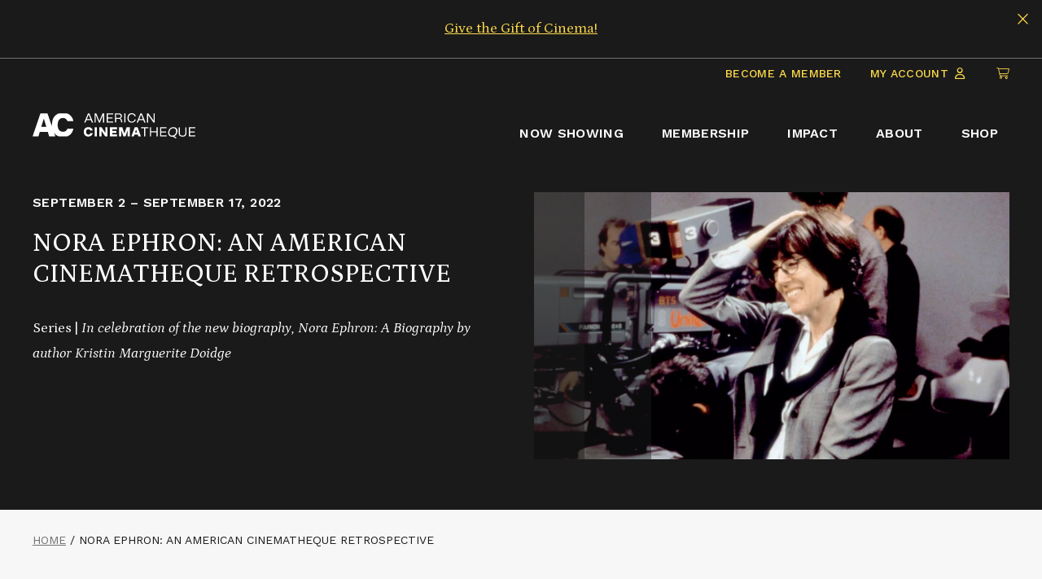

--- FILE ---
content_type: text/html; charset=UTF-8
request_url: https://www.americancinematheque.com/series/nora-ephron-an-american-cinematheque-retrospective/
body_size: 17533
content:
<!doctype html>
<html lang="en-US">
<head>
	<meta charset="UTF-8">
	<meta name="viewport" content="width=device-width, initial-scale=1">
	<link rel="profile" href="https://gmpg.org/xfn/11">

	<link rel="preconnect" href="https://fonts.gstatic.com">

	<script src="https://kit.fontawesome.com/b8c7eb40d7.js" crossorigin="anonymous"></script>

	<meta name='robots' content='index, follow, max-image-preview:large, max-snippet:-1, max-video-preview:-1' />
	<style>img:is([sizes="auto" i], [sizes^="auto," i]) { contain-intrinsic-size: 3000px 1500px }</style>
	<script>window._wca = window._wca || [];</script>

	<!-- This site is optimized with the Yoast SEO plugin v22.8 - https://yoast.com/wordpress/plugins/seo/ -->
	<title>Nora Ephron: An American Cinematheque Retrospective - American Cinematheque</title>
	<link rel="canonical" href="https://www.americancinematheque.com/series/nora-ephron-an-american-cinematheque-retrospective/" />
	<meta property="og:locale" content="en_US" />
	<meta property="og:type" content="article" />
	<meta property="og:title" content="Nora Ephron: An American Cinematheque Retrospective - American Cinematheque" />
	<meta property="og:url" content="https://www.americancinematheque.com/series/nora-ephron-an-american-cinematheque-retrospective/" />
	<meta property="og:site_name" content="American Cinematheque" />
	<meta property="article:modified_time" content="2022-08-26T15:14:45+00:00" />
	<meta property="og:image" content="https://assets.americancinematheque.com/wp-content/uploads/2022/08/25142750/Nora-SERIES.jpg" />
	<meta property="og:image:width" content="1860" />
	<meta property="og:image:height" content="1044" />
	<meta property="og:image:type" content="image/jpeg" />
	<meta name="twitter:card" content="summary_large_image" />
	<script type="application/ld+json" class="yoast-schema-graph">{"@context":"https://schema.org","@graph":[{"@type":"WebPage","@id":"https://www.americancinematheque.com/series/nora-ephron-an-american-cinematheque-retrospective/","url":"https://www.americancinematheque.com/series/nora-ephron-an-american-cinematheque-retrospective/","name":"Nora Ephron: An American Cinematheque Retrospective - American Cinematheque","isPartOf":{"@id":"https://www.americancinematheque.com/#website"},"primaryImageOfPage":{"@id":"https://www.americancinematheque.com/series/nora-ephron-an-american-cinematheque-retrospective/#primaryimage"},"image":{"@id":"https://www.americancinematheque.com/series/nora-ephron-an-american-cinematheque-retrospective/#primaryimage"},"thumbnailUrl":"https://assets.americancinematheque.com/wp-content/uploads/2022/08/25142750/Nora-SERIES.jpg","datePublished":"2022-08-25T22:15:04+00:00","dateModified":"2022-08-26T15:14:45+00:00","breadcrumb":{"@id":"https://www.americancinematheque.com/series/nora-ephron-an-american-cinematheque-retrospective/#breadcrumb"},"inLanguage":"en-US","potentialAction":[{"@type":"ReadAction","target":["https://www.americancinematheque.com/series/nora-ephron-an-american-cinematheque-retrospective/"]}]},{"@type":"ImageObject","inLanguage":"en-US","@id":"https://www.americancinematheque.com/series/nora-ephron-an-american-cinematheque-retrospective/#primaryimage","url":"https://assets.americancinematheque.com/wp-content/uploads/2022/08/25142750/Nora-SERIES.jpg","contentUrl":"https://assets.americancinematheque.com/wp-content/uploads/2022/08/25142750/Nora-SERIES.jpg","width":1860,"height":1044},{"@type":"BreadcrumbList","@id":"https://www.americancinematheque.com/series/nora-ephron-an-american-cinematheque-retrospective/#breadcrumb","itemListElement":[{"@type":"ListItem","position":1,"name":"Home","item":"https://www.americancinematheque.com/"},{"@type":"ListItem","position":2,"name":"Nora Ephron: An American Cinematheque Retrospective"}]},{"@type":"WebSite","@id":"https://www.americancinematheque.com/#website","url":"https://www.americancinematheque.com/","name":"American Cinematheque","description":"","publisher":{"@id":"https://www.americancinematheque.com/#organization"},"potentialAction":[{"@type":"SearchAction","target":{"@type":"EntryPoint","urlTemplate":"https://www.americancinematheque.com/?s={search_term_string}"},"query-input":"required name=search_term_string"}],"inLanguage":"en-US"},{"@type":"Organization","@id":"https://www.americancinematheque.com/#organization","name":"American Cinematheque","url":"https://www.americancinematheque.com/","logo":{"@type":"ImageObject","inLanguage":"en-US","@id":"https://www.americancinematheque.com/#/schema/logo/image/","url":"https://assets.americancinematheque.com/wp-content/uploads/2020/12/23013035/ac_logo_primary_stacked_black.svg","contentUrl":"https://assets.americancinematheque.com/wp-content/uploads/2020/12/23013035/ac_logo_primary_stacked_black.svg","width":150,"height":68,"caption":"American Cinematheque"},"image":{"@id":"https://www.americancinematheque.com/#/schema/logo/image/"}}]}</script>
	<!-- / Yoast SEO plugin. -->


<link rel='dns-prefetch' href='//stats.wp.com' />
<link rel='dns-prefetch' href='//fonts.googleapis.com' />
<link rel="alternate" type="application/rss+xml" title="American Cinematheque &raquo; Feed" href="https://www.americancinematheque.com/feed/" />
<link rel="alternate" type="application/rss+xml" title="American Cinematheque &raquo; Comments Feed" href="https://www.americancinematheque.com/comments/feed/" />
<script>
window._wpemojiSettings = {"baseUrl":"https:\/\/s.w.org\/images\/core\/emoji\/16.0.1\/72x72\/","ext":".png","svgUrl":"https:\/\/s.w.org\/images\/core\/emoji\/16.0.1\/svg\/","svgExt":".svg","source":{"concatemoji":"https:\/\/www.americancinematheque.com\/wp-includes\/js\/wp-emoji-release.min.js?ver=6.8.3"}};
/*! This file is auto-generated */
!function(s,n){var o,i,e;function c(e){try{var t={supportTests:e,timestamp:(new Date).valueOf()};sessionStorage.setItem(o,JSON.stringify(t))}catch(e){}}function p(e,t,n){e.clearRect(0,0,e.canvas.width,e.canvas.height),e.fillText(t,0,0);var t=new Uint32Array(e.getImageData(0,0,e.canvas.width,e.canvas.height).data),a=(e.clearRect(0,0,e.canvas.width,e.canvas.height),e.fillText(n,0,0),new Uint32Array(e.getImageData(0,0,e.canvas.width,e.canvas.height).data));return t.every(function(e,t){return e===a[t]})}function u(e,t){e.clearRect(0,0,e.canvas.width,e.canvas.height),e.fillText(t,0,0);for(var n=e.getImageData(16,16,1,1),a=0;a<n.data.length;a++)if(0!==n.data[a])return!1;return!0}function f(e,t,n,a){switch(t){case"flag":return n(e,"\ud83c\udff3\ufe0f\u200d\u26a7\ufe0f","\ud83c\udff3\ufe0f\u200b\u26a7\ufe0f")?!1:!n(e,"\ud83c\udde8\ud83c\uddf6","\ud83c\udde8\u200b\ud83c\uddf6")&&!n(e,"\ud83c\udff4\udb40\udc67\udb40\udc62\udb40\udc65\udb40\udc6e\udb40\udc67\udb40\udc7f","\ud83c\udff4\u200b\udb40\udc67\u200b\udb40\udc62\u200b\udb40\udc65\u200b\udb40\udc6e\u200b\udb40\udc67\u200b\udb40\udc7f");case"emoji":return!a(e,"\ud83e\udedf")}return!1}function g(e,t,n,a){var r="undefined"!=typeof WorkerGlobalScope&&self instanceof WorkerGlobalScope?new OffscreenCanvas(300,150):s.createElement("canvas"),o=r.getContext("2d",{willReadFrequently:!0}),i=(o.textBaseline="top",o.font="600 32px Arial",{});return e.forEach(function(e){i[e]=t(o,e,n,a)}),i}function t(e){var t=s.createElement("script");t.src=e,t.defer=!0,s.head.appendChild(t)}"undefined"!=typeof Promise&&(o="wpEmojiSettingsSupports",i=["flag","emoji"],n.supports={everything:!0,everythingExceptFlag:!0},e=new Promise(function(e){s.addEventListener("DOMContentLoaded",e,{once:!0})}),new Promise(function(t){var n=function(){try{var e=JSON.parse(sessionStorage.getItem(o));if("object"==typeof e&&"number"==typeof e.timestamp&&(new Date).valueOf()<e.timestamp+604800&&"object"==typeof e.supportTests)return e.supportTests}catch(e){}return null}();if(!n){if("undefined"!=typeof Worker&&"undefined"!=typeof OffscreenCanvas&&"undefined"!=typeof URL&&URL.createObjectURL&&"undefined"!=typeof Blob)try{var e="postMessage("+g.toString()+"("+[JSON.stringify(i),f.toString(),p.toString(),u.toString()].join(",")+"));",a=new Blob([e],{type:"text/javascript"}),r=new Worker(URL.createObjectURL(a),{name:"wpTestEmojiSupports"});return void(r.onmessage=function(e){c(n=e.data),r.terminate(),t(n)})}catch(e){}c(n=g(i,f,p,u))}t(n)}).then(function(e){for(var t in e)n.supports[t]=e[t],n.supports.everything=n.supports.everything&&n.supports[t],"flag"!==t&&(n.supports.everythingExceptFlag=n.supports.everythingExceptFlag&&n.supports[t]);n.supports.everythingExceptFlag=n.supports.everythingExceptFlag&&!n.supports.flag,n.DOMReady=!1,n.readyCallback=function(){n.DOMReady=!0}}).then(function(){return e}).then(function(){var e;n.supports.everything||(n.readyCallback(),(e=n.source||{}).concatemoji?t(e.concatemoji):e.wpemoji&&e.twemoji&&(t(e.twemoji),t(e.wpemoji)))}))}((window,document),window._wpemojiSettings);
</script>
<link rel='stylesheet' id='wc-blocks-integration-css' href='https://www.americancinematheque.com/wp-content/plugins/woocommerce-subscriptions/build/index.css?ver=3.1.6' media='all' />
<link rel='stylesheet' id='afadvfront-css-css' href='https://www.americancinematheque.com/wp-content/plugins/advanced-product-quantity/assets/css/afadvfrontstyle.css?ver=1.0' media='all' />
<style id='wp-emoji-styles-inline-css'>

	img.wp-smiley, img.emoji {
		display: inline !important;
		border: none !important;
		box-shadow: none !important;
		height: 1em !important;
		width: 1em !important;
		margin: 0 0.07em !important;
		vertical-align: -0.1em !important;
		background: none !important;
		padding: 0 !important;
	}
</style>
<link rel='stylesheet' id='wp-block-library-css' href='https://www.americancinematheque.com/wp-includes/css/dist/block-library/style.min.css?ver=6.8.3' media='all' />
<style id='wp-block-library-inline-css'>
.has-text-align-justify{text-align:justify;}
</style>
<style id='classic-theme-styles-inline-css'>
/*! This file is auto-generated */
.wp-block-button__link{color:#fff;background-color:#32373c;border-radius:9999px;box-shadow:none;text-decoration:none;padding:calc(.667em + 2px) calc(1.333em + 2px);font-size:1.125em}.wp-block-file__button{background:#32373c;color:#fff;text-decoration:none}
</style>
<style id='safe-svg-svg-icon-style-inline-css'>
.safe-svg-cover{text-align:center}.safe-svg-cover .safe-svg-inside{display:inline-block;max-width:100%}.safe-svg-cover svg{height:100%;max-height:100%;max-width:100%;width:100%}

</style>
<link rel='stylesheet' id='mediaelement-css' href='https://www.americancinematheque.com/wp-includes/js/mediaelement/mediaelementplayer-legacy.min.css?ver=4.2.17' media='all' />
<link rel='stylesheet' id='wp-mediaelement-css' href='https://www.americancinematheque.com/wp-includes/js/mediaelement/wp-mediaelement.min.css?ver=6.8.3' media='all' />
<style id='jetpack-sharing-buttons-style-inline-css'>
.jetpack-sharing-buttons__services-list{display:flex;flex-direction:row;flex-wrap:wrap;gap:0;list-style-type:none;margin:5px;padding:0}.jetpack-sharing-buttons__services-list.has-small-icon-size{font-size:12px}.jetpack-sharing-buttons__services-list.has-normal-icon-size{font-size:16px}.jetpack-sharing-buttons__services-list.has-large-icon-size{font-size:24px}.jetpack-sharing-buttons__services-list.has-huge-icon-size{font-size:36px}@media print{.jetpack-sharing-buttons__services-list{display:none!important}}.editor-styles-wrapper .wp-block-jetpack-sharing-buttons{gap:0;padding-inline-start:0}ul.jetpack-sharing-buttons__services-list.has-background{padding:1.25em 2.375em}
</style>
<style id='global-styles-inline-css'>
:root{--wp--preset--aspect-ratio--square: 1;--wp--preset--aspect-ratio--4-3: 4/3;--wp--preset--aspect-ratio--3-4: 3/4;--wp--preset--aspect-ratio--3-2: 3/2;--wp--preset--aspect-ratio--2-3: 2/3;--wp--preset--aspect-ratio--16-9: 16/9;--wp--preset--aspect-ratio--9-16: 9/16;--wp--preset--color--black: #000000;--wp--preset--color--cyan-bluish-gray: #abb8c3;--wp--preset--color--white: #ffffff;--wp--preset--color--pale-pink: #f78da7;--wp--preset--color--vivid-red: #cf2e2e;--wp--preset--color--luminous-vivid-orange: #ff6900;--wp--preset--color--luminous-vivid-amber: #fcb900;--wp--preset--color--light-green-cyan: #7bdcb5;--wp--preset--color--vivid-green-cyan: #00d084;--wp--preset--color--pale-cyan-blue: #8ed1fc;--wp--preset--color--vivid-cyan-blue: #0693e3;--wp--preset--color--vivid-purple: #9b51e0;--wp--preset--gradient--vivid-cyan-blue-to-vivid-purple: linear-gradient(135deg,rgba(6,147,227,1) 0%,rgb(155,81,224) 100%);--wp--preset--gradient--light-green-cyan-to-vivid-green-cyan: linear-gradient(135deg,rgb(122,220,180) 0%,rgb(0,208,130) 100%);--wp--preset--gradient--luminous-vivid-amber-to-luminous-vivid-orange: linear-gradient(135deg,rgba(252,185,0,1) 0%,rgba(255,105,0,1) 100%);--wp--preset--gradient--luminous-vivid-orange-to-vivid-red: linear-gradient(135deg,rgba(255,105,0,1) 0%,rgb(207,46,46) 100%);--wp--preset--gradient--very-light-gray-to-cyan-bluish-gray: linear-gradient(135deg,rgb(238,238,238) 0%,rgb(169,184,195) 100%);--wp--preset--gradient--cool-to-warm-spectrum: linear-gradient(135deg,rgb(74,234,220) 0%,rgb(151,120,209) 20%,rgb(207,42,186) 40%,rgb(238,44,130) 60%,rgb(251,105,98) 80%,rgb(254,248,76) 100%);--wp--preset--gradient--blush-light-purple: linear-gradient(135deg,rgb(255,206,236) 0%,rgb(152,150,240) 100%);--wp--preset--gradient--blush-bordeaux: linear-gradient(135deg,rgb(254,205,165) 0%,rgb(254,45,45) 50%,rgb(107,0,62) 100%);--wp--preset--gradient--luminous-dusk: linear-gradient(135deg,rgb(255,203,112) 0%,rgb(199,81,192) 50%,rgb(65,88,208) 100%);--wp--preset--gradient--pale-ocean: linear-gradient(135deg,rgb(255,245,203) 0%,rgb(182,227,212) 50%,rgb(51,167,181) 100%);--wp--preset--gradient--electric-grass: linear-gradient(135deg,rgb(202,248,128) 0%,rgb(113,206,126) 100%);--wp--preset--gradient--midnight: linear-gradient(135deg,rgb(2,3,129) 0%,rgb(40,116,252) 100%);--wp--preset--font-size--small: 13px;--wp--preset--font-size--medium: 20px;--wp--preset--font-size--large: 36px;--wp--preset--font-size--x-large: 42px;--wp--preset--spacing--20: 0.44rem;--wp--preset--spacing--30: 0.67rem;--wp--preset--spacing--40: 1rem;--wp--preset--spacing--50: 1.5rem;--wp--preset--spacing--60: 2.25rem;--wp--preset--spacing--70: 3.38rem;--wp--preset--spacing--80: 5.06rem;--wp--preset--shadow--natural: 6px 6px 9px rgba(0, 0, 0, 0.2);--wp--preset--shadow--deep: 12px 12px 50px rgba(0, 0, 0, 0.4);--wp--preset--shadow--sharp: 6px 6px 0px rgba(0, 0, 0, 0.2);--wp--preset--shadow--outlined: 6px 6px 0px -3px rgba(255, 255, 255, 1), 6px 6px rgba(0, 0, 0, 1);--wp--preset--shadow--crisp: 6px 6px 0px rgba(0, 0, 0, 1);}:where(.is-layout-flex){gap: 0.5em;}:where(.is-layout-grid){gap: 0.5em;}body .is-layout-flex{display: flex;}.is-layout-flex{flex-wrap: wrap;align-items: center;}.is-layout-flex > :is(*, div){margin: 0;}body .is-layout-grid{display: grid;}.is-layout-grid > :is(*, div){margin: 0;}:where(.wp-block-columns.is-layout-flex){gap: 2em;}:where(.wp-block-columns.is-layout-grid){gap: 2em;}:where(.wp-block-post-template.is-layout-flex){gap: 1.25em;}:where(.wp-block-post-template.is-layout-grid){gap: 1.25em;}.has-black-color{color: var(--wp--preset--color--black) !important;}.has-cyan-bluish-gray-color{color: var(--wp--preset--color--cyan-bluish-gray) !important;}.has-white-color{color: var(--wp--preset--color--white) !important;}.has-pale-pink-color{color: var(--wp--preset--color--pale-pink) !important;}.has-vivid-red-color{color: var(--wp--preset--color--vivid-red) !important;}.has-luminous-vivid-orange-color{color: var(--wp--preset--color--luminous-vivid-orange) !important;}.has-luminous-vivid-amber-color{color: var(--wp--preset--color--luminous-vivid-amber) !important;}.has-light-green-cyan-color{color: var(--wp--preset--color--light-green-cyan) !important;}.has-vivid-green-cyan-color{color: var(--wp--preset--color--vivid-green-cyan) !important;}.has-pale-cyan-blue-color{color: var(--wp--preset--color--pale-cyan-blue) !important;}.has-vivid-cyan-blue-color{color: var(--wp--preset--color--vivid-cyan-blue) !important;}.has-vivid-purple-color{color: var(--wp--preset--color--vivid-purple) !important;}.has-black-background-color{background-color: var(--wp--preset--color--black) !important;}.has-cyan-bluish-gray-background-color{background-color: var(--wp--preset--color--cyan-bluish-gray) !important;}.has-white-background-color{background-color: var(--wp--preset--color--white) !important;}.has-pale-pink-background-color{background-color: var(--wp--preset--color--pale-pink) !important;}.has-vivid-red-background-color{background-color: var(--wp--preset--color--vivid-red) !important;}.has-luminous-vivid-orange-background-color{background-color: var(--wp--preset--color--luminous-vivid-orange) !important;}.has-luminous-vivid-amber-background-color{background-color: var(--wp--preset--color--luminous-vivid-amber) !important;}.has-light-green-cyan-background-color{background-color: var(--wp--preset--color--light-green-cyan) !important;}.has-vivid-green-cyan-background-color{background-color: var(--wp--preset--color--vivid-green-cyan) !important;}.has-pale-cyan-blue-background-color{background-color: var(--wp--preset--color--pale-cyan-blue) !important;}.has-vivid-cyan-blue-background-color{background-color: var(--wp--preset--color--vivid-cyan-blue) !important;}.has-vivid-purple-background-color{background-color: var(--wp--preset--color--vivid-purple) !important;}.has-black-border-color{border-color: var(--wp--preset--color--black) !important;}.has-cyan-bluish-gray-border-color{border-color: var(--wp--preset--color--cyan-bluish-gray) !important;}.has-white-border-color{border-color: var(--wp--preset--color--white) !important;}.has-pale-pink-border-color{border-color: var(--wp--preset--color--pale-pink) !important;}.has-vivid-red-border-color{border-color: var(--wp--preset--color--vivid-red) !important;}.has-luminous-vivid-orange-border-color{border-color: var(--wp--preset--color--luminous-vivid-orange) !important;}.has-luminous-vivid-amber-border-color{border-color: var(--wp--preset--color--luminous-vivid-amber) !important;}.has-light-green-cyan-border-color{border-color: var(--wp--preset--color--light-green-cyan) !important;}.has-vivid-green-cyan-border-color{border-color: var(--wp--preset--color--vivid-green-cyan) !important;}.has-pale-cyan-blue-border-color{border-color: var(--wp--preset--color--pale-cyan-blue) !important;}.has-vivid-cyan-blue-border-color{border-color: var(--wp--preset--color--vivid-cyan-blue) !important;}.has-vivid-purple-border-color{border-color: var(--wp--preset--color--vivid-purple) !important;}.has-vivid-cyan-blue-to-vivid-purple-gradient-background{background: var(--wp--preset--gradient--vivid-cyan-blue-to-vivid-purple) !important;}.has-light-green-cyan-to-vivid-green-cyan-gradient-background{background: var(--wp--preset--gradient--light-green-cyan-to-vivid-green-cyan) !important;}.has-luminous-vivid-amber-to-luminous-vivid-orange-gradient-background{background: var(--wp--preset--gradient--luminous-vivid-amber-to-luminous-vivid-orange) !important;}.has-luminous-vivid-orange-to-vivid-red-gradient-background{background: var(--wp--preset--gradient--luminous-vivid-orange-to-vivid-red) !important;}.has-very-light-gray-to-cyan-bluish-gray-gradient-background{background: var(--wp--preset--gradient--very-light-gray-to-cyan-bluish-gray) !important;}.has-cool-to-warm-spectrum-gradient-background{background: var(--wp--preset--gradient--cool-to-warm-spectrum) !important;}.has-blush-light-purple-gradient-background{background: var(--wp--preset--gradient--blush-light-purple) !important;}.has-blush-bordeaux-gradient-background{background: var(--wp--preset--gradient--blush-bordeaux) !important;}.has-luminous-dusk-gradient-background{background: var(--wp--preset--gradient--luminous-dusk) !important;}.has-pale-ocean-gradient-background{background: var(--wp--preset--gradient--pale-ocean) !important;}.has-electric-grass-gradient-background{background: var(--wp--preset--gradient--electric-grass) !important;}.has-midnight-gradient-background{background: var(--wp--preset--gradient--midnight) !important;}.has-small-font-size{font-size: var(--wp--preset--font-size--small) !important;}.has-medium-font-size{font-size: var(--wp--preset--font-size--medium) !important;}.has-large-font-size{font-size: var(--wp--preset--font-size--large) !important;}.has-x-large-font-size{font-size: var(--wp--preset--font-size--x-large) !important;}
:where(.wp-block-post-template.is-layout-flex){gap: 1.25em;}:where(.wp-block-post-template.is-layout-grid){gap: 1.25em;}
:where(.wp-block-columns.is-layout-flex){gap: 2em;}:where(.wp-block-columns.is-layout-grid){gap: 2em;}
:root :where(.wp-block-pullquote){font-size: 1.5em;line-height: 1.6;}
</style>
<link rel='stylesheet' id='cpsh-shortcodes-css' href='https://www.americancinematheque.com/wp-content/plugins/column-shortcodes//assets/css/shortcodes.css?ver=1.0.1' media='all' />
<link rel='stylesheet' id='dashicons-css' href='https://www.americancinematheque.com/wp-includes/css/dashicons.min.css?ver=6.8.3' media='all' />
<link rel='stylesheet' id='woocommerce-events-front-style-css' href='https://www.americancinematheque.com/wp-content/plugins/fooevents/css/events-frontend.css?ver=1.18.0' media='all' />
<link rel='stylesheet' id='woocommerce-events-zoom-frontend-style-css' href='https://www.americancinematheque.com/wp-content/plugins/fooevents/css/events-zoom-frontend.css?ver=1.18.0' media='all' />
<link rel='stylesheet' id='woocommerce-layout-css' href='https://www.americancinematheque.com/wp-content/plugins/woocommerce/assets/css/woocommerce-layout.css?ver=10.2.2' media='all' />
<style id='woocommerce-layout-inline-css'>

	.infinite-scroll .woocommerce-pagination {
		display: none;
	}
</style>
<link rel='stylesheet' id='woocommerce-smallscreen-css' href='https://www.americancinematheque.com/wp-content/plugins/woocommerce/assets/css/woocommerce-smallscreen.css?ver=10.2.2' media='only screen and (max-width: 768px)' />
<link rel='stylesheet' id='woocommerce-general-css' href='https://www.americancinematheque.com/wp-content/plugins/woocommerce/assets/css/woocommerce.css?ver=10.2.2' media='all' />
<style id='woocommerce-inline-inline-css'>
.woocommerce form .form-row .required { visibility: visible; }
</style>
<link rel='stylesheet' id='brands-styles-css' href='https://www.americancinematheque.com/wp-content/plugins/woocommerce/assets/css/brands.css?ver=10.2.2' media='all' />
<link rel='stylesheet' id='wc-memberships-frontend-css' href='https://www.americancinematheque.com/wp-content/plugins/woocommerce-memberships/assets/css/frontend/wc-memberships-frontend.min.css?ver=1.22.8' media='all' />
<link rel='stylesheet' id='mf-style-css' href='https://www.americancinematheque.com/wp-content/themes/mf-theme/style.css?ver=2.43' media='' />
<link rel='stylesheet' id='mf-style-custom-css' href='https://www.americancinematheque.com/wp-content/themes/mf-theme/public/main.css?ver=2.43' media='' />
<link rel='stylesheet' id='mf-style-googlefonts-css' href='https://fonts.googleapis.com/css2?family=Petrona:ital,wght@0,300;0,400;0,500;1,300;1,400;1,500&#038;family=Work+Sans:ital,wght@0,400;0,500;0,600;0,700;0,800;1,400;1,500;1,600;1,700;1,800&#038;display=swap' media='all' />
<link rel='stylesheet' id='high-profile-checkout-cart-main-BTBapCZ1-css' href='https://www.americancinematheque.com/wp-content/themes/mf-theme/frontend-apps/high-profile-checkout-cart/public/build/assets/main-BTBapCZ1.css' media='' />
<link rel='stylesheet' id='wc-bundle-style-css' href='https://www.americancinematheque.com/wp-content/plugins/woocommerce-product-bundles/assets/css/frontend/woocommerce.css?ver=6.12.7' media='all' />
<script src="https://www.americancinematheque.com/wp-includes/js/jquery/jquery.min.js?ver=3.7.1" id="jquery-core-js"></script>
<script src="https://www.americancinematheque.com/wp-includes/js/jquery/jquery-migrate.min.js?ver=3.4.1" id="jquery-migrate-js"></script>
<script src="https://www.americancinematheque.com/wp-content/plugins/advanced-product-quantity/assets/js/afadvfront.js?ver=1.0" id="afadvfront-js-js"></script>
<script src="https://www.americancinematheque.com/wp-content/plugins/woocommerce/assets/js/jquery-blockui/jquery.blockUI.min.js?ver=2.7.0-wc.10.2.2" id="jquery-blockui-js" defer data-wp-strategy="defer"></script>
<script id="wc-add-to-cart-js-extra">
var wc_add_to_cart_params = {"ajax_url":"\/wp-admin\/admin-ajax.php","wc_ajax_url":"\/?wc-ajax=%%endpoint%%","i18n_view_cart":"View cart","cart_url":"https:\/\/www.americancinematheque.com\/cart\/","is_cart":"","cart_redirect_after_add":"no"};
</script>
<script src="https://www.americancinematheque.com/wp-content/plugins/woocommerce/assets/js/frontend/add-to-cart.min.js?ver=10.2.2" id="wc-add-to-cart-js" defer data-wp-strategy="defer"></script>
<script src="https://www.americancinematheque.com/wp-content/plugins/woocommerce/assets/js/js-cookie/js.cookie.min.js?ver=2.1.4-wc.10.2.2" id="js-cookie-js" defer data-wp-strategy="defer"></script>
<script id="woocommerce-js-extra">
var woocommerce_params = {"ajax_url":"\/wp-admin\/admin-ajax.php","wc_ajax_url":"\/?wc-ajax=%%endpoint%%","i18n_password_show":"Show password","i18n_password_hide":"Hide password"};
</script>
<script src="https://www.americancinematheque.com/wp-content/plugins/woocommerce/assets/js/frontend/woocommerce.min.js?ver=10.2.2" id="woocommerce-js" defer data-wp-strategy="defer"></script>
<script src="https://stats.wp.com/s-202604.js" id="woocommerce-analytics-js" defer data-wp-strategy="defer"></script>
<script id="wc-settings-dep-in-header-js-after">
console.warn( "Scripts that have a dependency on [wc-settings, wc-blocks-checkout] must be loaded in the footer, automatewoo-marketing-optin-editor-script was registered to load in the header, but has been switched to load in the footer instead. See https://github.com/woocommerce/woocommerce-gutenberg-products-block/pull/5059" );
</script>
<link rel="https://api.w.org/" href="https://www.americancinematheque.com/wp-json/" /><link rel="alternate" title="JSON" type="application/json" href="https://www.americancinematheque.com/wp-json/wp/v2/series/269488" /><link rel="EditURI" type="application/rsd+xml" title="RSD" href="https://www.americancinematheque.com/xmlrpc.php?rsd" />
<meta name="generator" content="WordPress 6.8.3" />
<meta name="generator" content="WooCommerce 10.2.2" />
<link rel='shortlink' href='https://www.americancinematheque.com/?p=269488' />
<link rel="alternate" title="oEmbed (JSON)" type="application/json+oembed" href="https://www.americancinematheque.com/wp-json/oembed/1.0/embed?url=https%3A%2F%2Fwww.americancinematheque.com%2Fseries%2Fnora-ephron-an-american-cinematheque-retrospective%2F" />
<link rel="alternate" title="oEmbed (XML)" type="text/xml+oembed" href="https://www.americancinematheque.com/wp-json/oembed/1.0/embed?url=https%3A%2F%2Fwww.americancinematheque.com%2Fseries%2Fnora-ephron-an-american-cinematheque-retrospective%2F&#038;format=xml" />
	<style>img#wpstats{display:none}</style>
		        <!-- Favicon code -->
        <link rel="apple-touch-icon" sizes="180x180" href="/apple-touch-icon.png">
        <link rel="icon" type="image/png" sizes="32x32" href="/favicon-32x32.png">
        <link rel="icon" type="image/png" sizes="16x16" href="/favicon-16x16.png">
        <link rel="manifest" href="/site.webmanifest">
        <link rel="mask-icon" href="/safari-pinned-tab.svg" color="#5bbad5">
        <meta name="msapplication-TileColor" content="#ffc40d">
        <meta name="theme-color" content="#ffffff">
        
        
            <!-- Google Tag Manager -->
            <script>(function(w,d,s,l,i){w[l]=w[l]||[];w[l].push({'gtm.start':
            new Date().getTime(),event:'gtm.js'});var f=d.getElementsByTagName(s)[0],
            j=d.createElement(s),dl=l!='dataLayer'?'&l='+l:'';j.async=true;j.src=
            'https://www.googletagmanager.com/gtm.js?id='+i+dl;f.parentNode.insertBefore(j,f);
            })(window,document,'script','dataLayer','GTM-KP28RL7');</script>
            <!-- End Google Tag Manager -->

            <!-- Hotjar Tracking Code for https://americancinematheque.com/ -->
            <script>
                (function(h,o,t,j,a,r){
                    h.hj=h.hj||function(){(h.hj.q=h.hj.q||[]).push(arguments)};
                    h._hjSettings={hjid:1616622,hjsv:6};
                    a=o.getElementsByTagName('head')[0];
                    r=o.createElement('script');r.async=1;
                    r.src=t+h._hjSettings.hjid+j+h._hjSettings.hjsv;
                    a.appendChild(r);
                })(window,document,'https://static.hotjar.com/c/hotjar-','.js?sv=');
            </script>
        
            	<noscript><style>.woocommerce-product-gallery{ opacity: 1 !important; }</style></noscript>
	<style>.recentcomments a{display:inline !important;padding:0 !important;margin:0 !important;}</style></head>

<body class="wp-singular series-template-default single single-series postid-269488 wp-theme-mf-theme theme-mf-theme woocommerce-no-js group-blog">

	<!-- Google Tag Manager (noscript) -->
	<noscript><iframe src="https://www.googletagmanager.com/ns.html?id=GTM-KP28RL7"
	height="0" width="0" style="display:none;visibility:hidden"></iframe></noscript>
	<!-- End Google Tag Manager (noscript) -->

<div id="page" class="site">
	<a class="skip-link screen-reader-text" href="#content">Skip to content</a>

	
    <article id="alertBar" class="alertBar" aria-expanded="true">
        <div class="container">
            <p><a href="https://www.americancinematheque.com/join-us/membership/#gift-of-membership">Give the Gift of Cinema!</a></p>
        </div>
        <button type="button" class="alertBar__close" aria-controls="alertBar" aria-expanded="true">
            <span class="screen-reader-text">Close this alert bar</span>
            <span class="fal fa-times" aria-hidden="true"></span>
        </button>
    </article>



<header id="masthead" class="site-header" role="banner">

    <section class="topNav">
        <div class="container">
            <ul>
                
                <div class="js-topNav-my-account" style="display: inline-block"></div>

         

                <li class="topNav__element">
                    <a href="/my-cart"><span class="screen-reader-text">Click to view items in cart</span> <span class="fal fa-shopping-cart" aria-hidden="true"></span></a>
                </li>

            </ul>
        </div>
    </section>


    <div class="header__main" data-bg="">

        <div class="header__wrapper container">

            <a class="site-branding header__logo" href="https://www.americancinematheque.com" title="American Cinematheque">
                <svg version="1.1" id="headerLogo" xmlns="http://www.w3.org/2000/svg" xmlns:xlink="http://www.w3.org/1999/xlink" x="0px" y="0px"
	 viewBox="0 0 200 31.3" enable-background="new 0 0 200 31.3" xml:space="preserve">
<g>
	<defs>
		<rect id="headerLogo__01" width="200" height="31.3"/>
	</defs>
	<clipPath id="headerLogo__02">
		<use xlink:href="#headerLogo__01"  overflow="visible"/>
	</clipPath>
	<path class="headerLogo__initials" clip-path="url(#headerLogo__02)" fill="#1A1A1A" d="M50.1,19.1h-7.2c-0.7,2.4-2.9,4-5.4,4c-4.1,0-6.7-3-6.7-8.6
		s2.6-8.6,6.7-8.6c2.5,0,4.7,1.6,5.4,4h7.2c-0.6-4.5-3.7-8.3-8-9.7h-9.7c-5.3,1.8-8.6,6.6-8.6,14.3c0,0.8,0,1.6,0.1,2.3L18.3,0.2
		H9.7L0,28.8h7.2l1.6-5.5h10l1.6,5.5H28l-1.5-4.4c1.4,2.1,3.5,3.6,5.9,4.4h9.9C46.5,27.4,49.6,23.6,50.1,19.1 M10.7,16.9l2.9-9.6H14
		l2.9,9.6L10.7,16.9z"/>
	<g class="headerLogo__words">
		<path clip-path="url(#headerLogo__02)" fill="#1A1A1A" d="M63.5,11.5l4.6-11.3h1.7l4.6,11.3h-1.6l-1.1-2.8h-5.5L65,11.5
			H63.5z M66.6,7.4h4.6l-2.2-5.5h-0.1L66.6,7.4z"/>
		<path clip-path="url(#headerLogo__02)" fill="#1A1A1A" d="M76.2,11.5V0.2h2.1L82,9.6h0.1L86,0.2h2v11.3h-1.4V2.6h-0.2
			l-3.6,8.9h-1.4l-3.6-8.9h-0.2v8.9H76.2z"/>
		<path clip-path="url(#headerLogo__02)" fill="#1A1A1A" d="M91,11.5V0.2h7.9v1.3h-6.5v3.8h5.8v1.3h-5.8v3.8h6.6v1.2H91z"/>
		<path clip-path="url(#headerLogo__02)" fill="#1A1A1A" d="M101.2,11.5V0.2h4.4c3.1,0,4.1,1.5,4.1,3.2s-0.5,2.4-2,2.9v0.1
			c1.3,0.4,1.8,1.3,2.1,2.7l0.6,2.3h-1.5l-0.5-2.2c-0.3-1.2-0.7-2.2-2.7-2.2h-3v4.4H101.2z M102.6,5.9h3c2,0,2.7-1,2.7-2.2
			s-0.7-2.2-2.7-2.2h-3V5.9z"/>
		<rect x="112.7" y="0.2" clip-path="url(#headerLogo__02)" fill="#1A1A1A" width="1.4" height="11.3"/>
		<path clip-path="url(#headerLogo__02)" fill="#1A1A1A" d="M116.6,5.9c0-3.9,2.3-5.9,5.3-5.9c2.5,0,4.6,1.4,4.9,3.9h-1.5
			c-0.3-1.6-1.8-2.7-3.4-2.6c-2.2,0-3.9,1.5-3.9,4.6s1.6,4.6,3.9,4.6c1.7,0.1,3.1-1,3.4-2.7h1.5c-0.3,2.5-2.4,3.9-4.9,3.9
			C118.9,11.8,116.6,9.8,116.6,5.9"/>
		<path clip-path="url(#headerLogo__02)" fill="#1A1A1A" d="M127.9,11.5l4.6-11.3h1.7l4.6,11.3h-1.6l-1.1-2.8h-5.5l-1.1,2.8
			H127.9z M131,7.4h4.6l-2.2-5.5h-0.1L131,7.4z M140.6,11.5V0.2h1.6l6.4,8.9h0.1V0.2h1.4v11.3h-1.6l-6.4-8.9h-0.1v8.9H140.6z"/>
		<path clip-path="url(#headerLogo__02)" fill="#1A1A1A" d="M137,28.8v-10h-3.8v-1.3h9v1.3h-3.8v10H137z M144.2,28.8V17.5
			h1.4v5h6.7v-5h1.4v11.3h-1.4v-5h-6.7v5H144.2z"/>
		<path clip-path="url(#headerLogo__02)" fill="#1A1A1A" d="M156.7,28.8V17.5h7.9v1.3h-6.5v3.8h5.8v1.3h-5.8v3.7h6.6v1.3
			H156.7z"/>
		<path clip-path="url(#headerLogo__02)" fill="#1A1A1A" d="M174.1,28.5L174.1,28.5l2.7,1.8l-0.8,1.1l-3.6-2.3l-1.1,0.1
			c-2.5,0.1-4.6-1.8-4.7-4.3c0-0.2,0-0.4,0-0.7c0.1-4.1,2.8-6.9,6.7-6.9c2.5-0.1,4.6,1.8,4.8,4.3c0,0.2,0,0.4,0,0.6
			C177.8,25.5,176.4,27.4,174.1,28.5 M171.4,27.8c3,0,5-2.6,5-5.6c0-2.2-1.3-3.6-3.4-3.6c-3,0-5,2.6-5,5.6
			C168,26.4,169.2,27.8,171.4,27.8"/>
		<path clip-path="url(#headerLogo__02)" fill="#1A1A1A" d="M179.5,24.6v-7h1.4v7.1c0,2.2,1.3,3.2,3.4,3.2s3.4-1,3.4-3.2
			v-7.1h1.4v7c0,3.1-1.7,4.5-4.8,4.5S179.5,27.7,179.5,24.6"/>
		<path clip-path="url(#headerLogo__02)" fill="#1A1A1A" d="M192,28.8V17.5h7.9v1.3h-6.5v3.8h5.8v1.3h-5.8v3.7h6.6v1.3H192z"
			/>
		<rect x="76.3" y="17.5" clip-path="url(#headerLogo__02)" fill="#1A1A1A" width="2.7" height="11.3"/>
		<path clip-path="url(#headerLogo__02)" fill="#1A1A1A" d="M81.9,28.8V17.5h2.9l4.4,6.6h0.2v-6.6h2.7v11.3h-2.9l-4.4-6.6
			h-0.1v6.6H81.9z"/>
		<path clip-path="url(#headerLogo__02)" fill="#1A1A1A" d="M95.1,28.8V17.5h8.6V20h-5.8v1.9h5.1v2.5h-5.1v1.9h5.9v2.5H95.1z
			"/>
		<path clip-path="url(#headerLogo__02)" fill="#1A1A1A" d="M106.3,28.8V17.5h3.9l2.6,7.5h0.1l2.6-7.5h3.9v11.3h-2.6v-7.4
			h-0.1l-2.5,7.4h-2.6l-2.5-7.4h-0.1v7.4H106.3z"/>
		<path clip-path="url(#headerLogo__02)" fill="#1A1A1A" d="M121.4,28.8l4.1-11.3h3.5l4.1,11.3h-3.1l-0.7-2.2h-4.2l-0.7,2.2
			H121.4z M125.8,24.1h2.6l-1.2-3.8h-0.1L125.8,24.1z"/>
		<path clip-path="url(#headerLogo__02)" fill="#1A1A1A" d="M68.6,26.5c-1.7,0-2.8-1.2-2.8-3.4s1.1-3.3,2.8-3.3
			c1.1,0,2,0.7,2.3,1.7h3c-0.4-2.9-2.9-4.2-5.3-4.2c-3.4,0-5.7,2-5.7,5.8s2.3,5.9,5.7,5.9c2.4,0,4.9-1.3,5.3-4.2h-3
			C70.6,25.8,69.7,26.6,68.6,26.5"/>
	</g>
</g>
</svg>
            </a>

            <nav id="site-navigation" class="header__nav main-navigation" role="navigation">

                <div class="menu-main-menu-container"><ul id="menu-main-menu" class="menu"><li id="menu-item-7650" class="menu-item menu-item-type-post_type menu-item-object-page menu-item-has-children menu-item-7650"><a href="https://www.americancinematheque.com/now-showing/" aria-controls="megaMenuWrapper__7650">Now Showing</a><div id="megaMenuWrapper__7650" class="megaMenuWrapper"><div class="megaMenuSide"><div class="megaMenu__closeWrapper"><button type="button" class="megaMenu__close screen-reader-text">Close<span class="fal fa-times" aria-hidden="true"></span></button></div><div class="megaMenuInner"><div class="megaMenuInner__text"><div class="megaMenuInner__body"><p>35mm, 70mm, nitrate, state-of-the-art digital. Q&amp;As, retrospectives, double-features, triple-features, marathons. We’re a year-round film festival. There&#8217;s something for everyone in our programming lineup.</p>
</div><a href="https://www.americancinematheque.com/now-showing/" class="megaMenuInner__cta button">Now Showing</a></div><div class="megaMenuInner__image"><img src="https://assets.americancinematheque.com/wp-content/uploads/2023/05/09141629/About-Megamenu-1.png" /></div></div></div><div class="megaMenuMain"><h3 class="megaMenuMain__title"><a href="https://www.americancinematheque.com/now-showing/">Now Showing<span class="fal fa-long-arrow-right" aria-hidden="true"></span></a></h3></a>
<ul class="sub-menu">
	<li id="menu-item-7674" class="menu-item menu-item-type-custom menu-item-object-custom menu-item-7674"><a href="https://www.americancinematheque.com/now-showing/">Calendar</a></li>
	<li id="menu-item-10798" class="menu-item menu-item-type-custom menu-item-object-custom menu-item-10798"><a href="https://www.americancinematheque.com/now-showing/?event_location=54&#038;view_type=list">Aero Theatre</a></li>
	<li id="menu-item-12845" class="menu-item menu-item-type-custom menu-item-object-custom menu-item-12845"><a href="https://www.americancinematheque.com/now-showing/?event_location=102&#038;view_type=list">Los Feliz Theatre</a></li>
	<li id="menu-item-1199728" class="menu-item menu-item-type-custom menu-item-object-custom menu-item-1199728"><a href="https://www.americancinematheque.com/now-showing/?event_location=55&#038;view_type=list">Egyptian Theatre</a></li>
	<li id="menu-item-671235" class="menu-item menu-item-type-post_type menu-item-object-page menu-item-671235"><a href="https://www.americancinematheque.com/festivals/">Annual Festivals</a></li>
	<li id="menu-item-7673" class="menu-item menu-item-type-custom menu-item-object-custom menu-item-7673"><a href="https://www.americancinematheque.com/now-showing-series/">By Series</a></li>
</ul>
</li>
<li id="menu-item-1513090" class="menu-item menu-item-type-custom menu-item-object-custom menu-item-has-children menu-item-1513090"><a href="https://www.americancinematheque.com/join-us/membership/" aria-controls="megaMenuWrapper__1513090">Membership</a><div id="megaMenuWrapper__1513090" class="megaMenuWrapper"><div class="megaMenuSide"><div class="megaMenu__closeWrapper"><button type="button" class="megaMenu__close screen-reader-text">Close<span class="fal fa-times" aria-hidden="true"></span></button></div><div class="megaMenuInner"><div class="megaMenuInner__text"><div class="megaMenuInner__body"><p>Everything we do is rooted in the collective, communal experience of the movies and bringing people together around the cinematic arts. Your membership ensures access to that experience is available to everyone and includes a number of personal benefits.</p>
</div></div><div class="megaMenuInner__image"><img src="https://assets.americancinematheque.com/wp-content/uploads/2023/05/09142138/Become-A-Member-Home-Page.png" /></div></div></div><div class="megaMenuMain"><h3 class="megaMenuMain__title"><a href="https://www.americancinematheque.com/join-us/membership/">Membership<span class="fal fa-long-arrow-right" aria-hidden="true"></span></a></h3></a>
<ul class="sub-menu">
	<li id="menu-item-1513025" class="menu-item menu-item-type-custom menu-item-object-custom menu-item-1513025"><a href="https://www.americancinematheque.com/join-us/membership/">Become a Member</a></li>
	<li id="menu-item-1512975" class="menu-item menu-item-type-custom menu-item-object-custom menu-item-1512975"><a href="https://www.americancinematheque.com/join-us/membership/#gift-of-membership">Give the Gift of Membership</a></li>
</ul>
</li>
<li id="menu-item-5308226" class="menu-item menu-item-type-post_type menu-item-object-page menu-item-has-children menu-item-5308226"><a href="https://www.americancinematheque.com/impact/" aria-controls="megaMenuWrapper__5308226">Impact</a><div id="megaMenuWrapper__5308226" class="megaMenuWrapper"><div class="megaMenuSide"><div class="megaMenu__closeWrapper"><button type="button" class="megaMenu__close screen-reader-text">Close<span class="fal fa-times" aria-hidden="true"></span></button></div><div class="megaMenuInner"><div class="megaMenuInner__text"><div class="megaMenuInner__body"><p>The American Cinematheque is a member-donor-volunteer supported 501(c)(3) non-profit arts organization whose mission is to celebrate the experience of cinema. </p>
</div><a href="https://www.americancinematheque.com/impact/" class="megaMenuInner__cta button">Impact</a></div><div class="megaMenuInner__image"><img src="https://assets.americancinematheque.com/wp-content/uploads/2022/08/24205807/Vault_American_Cinematheque_MM.jpg" /></div></div></div><div class="megaMenuMain"><h3 class="megaMenuMain__title"><a href="https://www.americancinematheque.com/impact/">Impact<span class="fal fa-long-arrow-right" aria-hidden="true"></span></a></h3></a>
<ul class="sub-menu">
	<li id="menu-item-5307367" class="menu-item menu-item-type-post_type menu-item-object-page menu-item-5307367"><a href="https://www.americancinematheque.com/impact/archive/">Archive</a></li>
	<li id="menu-item-5307368" class="menu-item menu-item-type-post_type menu-item-object-page menu-item-5307368"><a href="https://www.americancinematheque.com/impact/wescreen/">WeScreen</a></li>
	<li id="menu-item-6556" class="menu-item menu-item-type-post_type menu-item-object-page menu-item-6556"><a href="https://www.americancinematheque.com/join-us/donate/">Donate</a></li>
	<li id="menu-item-515353" class="menu-item menu-item-type-post_type menu-item-object-page menu-item-515353"><a href="https://www.americancinematheque.com/join-us/volunteer/">Volunteer</a></li>
</ul>
</li>
<li id="menu-item-6543" class="menu-item menu-item-type-post_type menu-item-object-page menu-item-has-children menu-item-6543"><a href="https://www.americancinematheque.com/about/" aria-controls="megaMenuWrapper__6543">About</a><div id="megaMenuWrapper__6543" class="megaMenuWrapper"><div class="megaMenuSide"><div class="megaMenu__closeWrapper"><button type="button" class="megaMenu__close screen-reader-text">Close<span class="fal fa-times" aria-hidden="true"></span></button></div><div class="megaMenuInner"><div class="megaMenuInner__text"><div class="megaMenuInner__body"><p>Since it began screening films to the public in 1985, the American Cinematheque has provided diverse film programming and immersive in-person discussions and events with thousands of filmmakers and luminaries, presenting new and repertory cinema to Los Angeles.</p>
</div><a href="https://www.americancinematheque.com/about/" class="megaMenuInner__cta button">About</a></div><div class="megaMenuInner__image"><img src="https://assets.americancinematheque.com/wp-content/uploads/2023/05/09141631/About-Megamenu-2.png" /></div></div></div><div class="megaMenuMain"><h3 class="megaMenuMain__title"><a href="https://www.americancinematheque.com/about/">About<span class="fal fa-long-arrow-right" aria-hidden="true"></span></a></h3></a>
<ul class="sub-menu">
	<li id="menu-item-6550" class="menu-item menu-item-type-post_type menu-item-object-page menu-item-6550"><a href="https://www.americancinematheque.com/about/theatres/">Theatres</a></li>
	<li id="menu-item-6548" class="menu-item menu-item-type-post_type menu-item-object-page menu-item-6548"><a href="https://www.americancinematheque.com/about/news-press/">News &#038; Press</a></li>
	<li id="menu-item-5303162" class="menu-item menu-item-type-post_type menu-item-object-page menu-item-5303162"><a href="https://www.americancinematheque.com/award-show-michael-b-jordan/">Award Show – Michael B. Jordan</a></li>
	<li id="menu-item-6547" class="menu-item menu-item-type-post_type menu-item-object-page menu-item-6547"><a href="https://www.americancinematheque.com/about/faqs/">FAQs</a></li>
	<li id="menu-item-6544" class="menu-item menu-item-type-post_type menu-item-object-page menu-item-6544"><a href="https://www.americancinematheque.com/about/admission-policies/">Admission Policies</a></li>
	<li id="menu-item-6546" class="menu-item menu-item-type-post_type menu-item-object-page menu-item-6546"><a href="https://www.americancinematheque.com/about/contact/">Contact</a></li>
</ul>
</li>
<li id="menu-item-406078" class="menu-item menu-item-type-post_type menu-item-object-page menu-item-406078"><a href="https://www.americancinematheque.com/shop/">Shop</a></li>
</ul></div>
                <button id="menu-toggle" class="menu-toggle" aria-controls="mobile-menu" aria-expanded="false">
                    <span class="line line-top"></span>
                    <span class="line line-middle"></span>
                    <span class="line line-bottom"></span>
                </button>

                <div id="mobile-nav" class="header__nav__mobile">
                    <div class="mobileMenus">
                        <div class="menu-mobile-container"><ul id="mobile-menu" class="menu"><li id="menu-item-6598" class="menu-item menu-item-type-post_type menu-item-object-page menu-item-has-children menu-item-6598"><a href="https://www.americancinematheque.com/now-showing/">Now Showing</a>
<ul class="sub-menu">
	<li id="menu-item-676803" class="menu-item menu-item-type-custom menu-item-object-custom menu-item-676803"><a href="https://www.americancinematheque.com/now-showing/">Calendar</a></li>
	<li id="menu-item-10893" class="menu-item menu-item-type-custom menu-item-object-custom menu-item-10893"><a href="https://www.americancinematheque.com/now-showing/?event_location=54&#038;view_type=list">Aero Theatre</a></li>
	<li id="menu-item-12852" class="menu-item menu-item-type-custom menu-item-object-custom menu-item-12852"><a href="https://www.americancinematheque.com/now-showing/?event_location=102&#038;view_type=list">Los Feliz Theatre</a></li>
	<li id="menu-item-1209918" class="menu-item menu-item-type-custom menu-item-object-custom menu-item-1209918"><a href="https://www.americancinematheque.com/now-showing/?event_location=55&#038;view_type=list">Egyptian Theatre</a></li>
	<li id="menu-item-671236" class="menu-item menu-item-type-post_type menu-item-object-page menu-item-671236"><a href="https://www.americancinematheque.com/festivals/">Annual Festivals</a></li>
	<li id="menu-item-7698" class="menu-item menu-item-type-custom menu-item-object-custom menu-item-7698"><a href="https://www.americancinematheque.com/now-showing-series/">By Series</a></li>
</ul>
</li>
<li id="menu-item-1631332" class="menu-item menu-item-type-post_type menu-item-object-page menu-item-has-children menu-item-1631332"><a href="https://www.americancinematheque.com/join-us/membership/">Membership</a>
<ul class="sub-menu">
	<li id="menu-item-1631333" class="menu-item menu-item-type-post_type menu-item-object-page menu-item-1631333"><a href="https://www.americancinematheque.com/join-us/membership/">Become a Member</a></li>
	<li id="menu-item-1631334" class="menu-item menu-item-type-custom menu-item-object-custom menu-item-1631334"><a href="https://www.americancinematheque.com/join-us/membership/#gift-of-membership">Give the Gift of Membership</a></li>
	<li id="menu-item-1631338" class="menu-item menu-item-type-post_type menu-item-object-page menu-item-1631338"><a href="https://www.americancinematheque.com/join-us/membership/">Membership</a></li>
</ul>
</li>
<li id="menu-item-5307465" class="menu-item menu-item-type-post_type menu-item-object-page menu-item-has-children menu-item-5307465"><a href="https://www.americancinematheque.com/impact/">Impact</a>
<ul class="sub-menu">
	<li id="menu-item-5307466" class="menu-item menu-item-type-post_type menu-item-object-page menu-item-5307466"><a href="https://www.americancinematheque.com/impact/archive/">Archive</a></li>
	<li id="menu-item-5307467" class="menu-item menu-item-type-post_type menu-item-object-page menu-item-5307467"><a href="https://www.americancinematheque.com/impact/wescreen/">WeScreen</a></li>
	<li id="menu-item-6591" class="menu-item menu-item-type-post_type menu-item-object-page menu-item-6591"><a href="https://www.americancinematheque.com/join-us/donate/">Donate</a></li>
	<li id="menu-item-515366" class="menu-item menu-item-type-post_type menu-item-object-page menu-item-515366"><a href="https://www.americancinematheque.com/join-us/volunteer/">Volunteer</a></li>
	<li id="menu-item-5307500" class="menu-item menu-item-type-post_type menu-item-object-page menu-item-5307500"><a href="https://www.americancinematheque.com/impact/">Impact</a></li>
</ul>
</li>
<li id="menu-item-6590" class="menu-item menu-item-type-post_type menu-item-object-page menu-item-has-children menu-item-6590"><a href="https://www.americancinematheque.com/join-us/">Support Us</a>
<ul class="sub-menu">
	<li id="menu-item-6592" class="menu-item menu-item-type-post_type menu-item-object-page menu-item-6592"><a href="https://www.americancinematheque.com/join-us/membership/">Membership</a></li>
	<li id="menu-item-6605" class="allItem menu-item menu-item-type-post_type menu-item-object-page menu-item-6605"><a href="https://www.americancinematheque.com/join-us/">Support Us</a></li>
</ul>
</li>
<li id="menu-item-6578" class="menu-item menu-item-type-post_type menu-item-object-page menu-item-has-children menu-item-6578"><a href="https://www.americancinematheque.com/about/">About</a>
<ul class="sub-menu">
	<li id="menu-item-6585" class="menu-item menu-item-type-post_type menu-item-object-page menu-item-6585"><a href="https://www.americancinematheque.com/about/theatres/">Theatres</a></li>
	<li id="menu-item-6583" class="menu-item menu-item-type-post_type menu-item-object-page menu-item-6583"><a href="https://www.americancinematheque.com/about/news-press/">News &#038; Press</a></li>
	<li id="menu-item-5303158" class="menu-item menu-item-type-post_type menu-item-object-page menu-item-5303158"><a href="https://www.americancinematheque.com/award-show-michael-b-jordan/">AC Awards</a></li>
	<li id="menu-item-6582" class="menu-item menu-item-type-post_type menu-item-object-page menu-item-6582"><a href="https://www.americancinematheque.com/about/faqs/">FAQs</a></li>
	<li id="menu-item-6579" class="menu-item menu-item-type-post_type menu-item-object-page menu-item-6579"><a href="https://www.americancinematheque.com/about/admission-policies/">Admission Policies</a></li>
	<li id="menu-item-6581" class="menu-item menu-item-type-post_type menu-item-object-page menu-item-6581"><a href="https://www.americancinematheque.com/about/contact/">Contact</a></li>
	<li id="menu-item-6603" class="allItem menu-item menu-item-type-post_type menu-item-object-page menu-item-6603"><a href="https://www.americancinematheque.com/about/">About</a></li>
</ul>
</li>
<li id="menu-item-406079" class="menu-item menu-item-type-post_type menu-item-object-page menu-item-406079"><a href="https://www.americancinematheque.com/shop/">Shop</a></li>
</ul></div>                    </div>
                </div>

            </nav>

        </div><!-- .header__wrapper -->

    </div>

</header>

	<div id="content" class="site-content">

	<div id="primary" class="singleSeries">
		<main id="main" class="site-main" role="main">

			
<div id="singleSeries-269488" class="singleSeries__main">

		    
			<section class="eventHero">
				<div class="container">

					<article class="eventHero__text">

													<span class="eventHero__date subHeading">September 2 – September 17, 2022 </span>
						
						
													<h1 class="eventHero__title">Nora Ephron: An American Cinematheque Retrospective </h1>
						
						
													<div class="eventHero__intro"><p>Series | <em>I</em><i>n celebration of the new biography, Nora Ephron: A Biography by author Kristin Marguerite Doidge</i></p>
</div>
						
						
					</article>

					
						<figure class="eventHero__image">
							<img src="https://assets.americancinematheque.com/wp-content/uploads/2022/08/25142750/Nora-SERIES.jpg" alt="">
						</figure>

					
				</div>
			</section>

	    	
	
	
    <section class="pageBreadcrumbs">
        <div class="container">
            <p id="breadcrumbs"><span><span><a href="https://www.americancinematheque.com/">Home</a></span> / <span class="breadcrumb_last" aria-current="page">Nora Ephron: An American Cinematheque Retrospective</span></span></p>        </div>
    </section>


		    			<section class="eventMain">
				<div class="container">

					<article class="eventMain__primaryModule">

						
													<div class="eventMain__body"><p>The American Cinematheque is proud to present this retrospective for acclaimed author and filmmaker Nora Ephron in celebration of the new biography, <em>Nora Ephron: A Biography</em> by author Kristin Marguerite Doidge.</p>
<h3><strong>ABOUT THE BIOGRAPHY: </strong></h3>
<p><em>Nora Ephron: A Biography</em> is the first comprehensive portrait of the Manhattan-born girl who forged a path of her own, earning accolades and adoration from critics and fans alike. Author Kristin Marguerite Doidge explores the tremendous successes and disappointing failures Ephron sustained in her career as a popular essayist turned screenwriter turned film director. She redefined the modern rom-com genre with bestselling books such as <em>Heartburn</em> and hit movies including <strong>WHEN HARRY MET SALLY</strong>, <strong>SLEEPLESS IN SEATTLE</strong>, and JULIE &amp; JULIA. Doidge also examines the private life Ephron tried to keep in balance with her insatiable ambition. Based on rare archival research and numerous interviews with some of Ephron&#8217;s closest friends, collaborators, and award-winning colleagues including actors Tom Hanks and Caroline Aaron, comedian Martin Short, composer George Fenton, and lifelong friends from Wellesley to New York to Hollywood—as well as interviews Ephron herself gave throughout her career—award-winning journalist and cultural critic Doidge has written a captivating story of the life of a creative writer whose passion for the perfect one-liner and ferocious drive to succeed revolutionized journalism, comedy, and film. The first in-depth biography to explore the complex themes that ran through Ephron&#8217;s work and to examine why so many of them still grab our attention today.</p>
</div>
						
						
					</article>

										    
														<aside class="eventMain__secondaryModule">
								<div class="eventMain__secondaryModuleInner">

									<h3 class="subHeading">Locations</h3>

									<div class="eventMain__locations">

								    
										<div class="eventMain__location">
											
											
												
												    <h5>Aero Theatre</h5>

												    <p>1328 Montana Ave<br />
Santa Monica, CA 90403</p>

												
																					</div>

								    
										<div class="eventMain__location">
											
											
												
												    <h5>Los Feliz Theatre</h5>

												    <p>1822 N Vermont Ave <br />
Los Angeles, CA 90027</p>

												
																					</div>

								    
									</div>

																	</div>

							</aside>
							
					    					
				</div>
			</section>

	    	
		    
			
	    	
			<section class="seriesEvents">
			<div class="container">

		    
				
				<div class="seriesEventCardModule">

			        <a href="https://www.americancinematheque.com/now-showing/youve-got-mail-9-2-22/" class="seriesEventCardModule__target"><span class="screen-reader-text">Read More about YOU’VE GOT MAIL</span></a>

			        <div class="seriesEventCardModule__text">

			            			                <span class="seriesEventCardModule__date">
			                    FRI SEPT 2, 2022			                </span>
			            
			            			                <p class="seriesEventCardModule__time">
			                    <span>7:00 PM  </span>
			                </p>
			            
			            <h3 class="seriesEventCardModule__title">YOU’VE GOT MAIL</h3>

													<p class="seriesEventCardModule__price">$8.00 (member) ; $13.00 (general admission)</p>
						
						
			            			                <div class="seriesEventCardModule__body"><p>Los Feliz 3 | <em>Introduction by author Kristin Marguerite Doidge. </em></p>
<p><em>Book signing for </em>Nora Ephron: A Biography<em> with author Kristin Marguerite Doidge at Skylight Books next door, prior to the screening at 6:00pm. </em></p>
<p><em>‘Nora Ephron: An American Cinematheque Retrospective’ </em></p>
</div>
			            
						<div class="seriesEventCardModule__footer">
						
						<span class="textCta">View Details</span>
						</div>

			        </div>

			        			            <div class="seriesEventCardModule__image">
			                <img src="https://assets.americancinematheque.com/wp-content/uploads/2022/08/25142334/Youve-Got-Mail-HERO.jpg" alt="">
			            </div>
			        
					<span class="seriesEventCardModule__bg" aria-hidden="true"></span>

			    </div>

				
		    
				
				<div class="seriesEventCardModule">

			        <a href="https://www.americancinematheque.com/now-showing/when-harry-met-sally-sleepless-in-seattle-9-3-22/" class="seriesEventCardModule__target"><span class="screen-reader-text">Read More about WHEN HARRY MET SALLY / SLEEPLESS IN SEATTLE</span></a>

			        <div class="seriesEventCardModule__text">

			            			                <span class="seriesEventCardModule__date">
			                    SAT SEPT 3, 2022			                </span>
			            
			            			                <p class="seriesEventCardModule__time">
			                    <span>7:30 PM  </span>
			                </p>
			            
			            <h3 class="seriesEventCardModule__title">WHEN HARRY MET SALLY / SLEEPLESS IN SEATTLE</h3>

													<p class="seriesEventCardModule__price">$8.00 (member) ; $13.00 (general admission)</p>
						
						
			            			                <div class="seriesEventCardModule__body"><p>Aero Theatre | <em>Introduction by author Kristin Marguerite Doidge. </em></p>
<p><em>Book signing for </em>Nora Ephron: A Biography<em> with author Kristin Marguerite Doidge prior to the screening at 6:30pm in the Aero Theatre lobby, courtesy of the Larry Edmunds Bookshop. </em></p>
<p><em>&#8216;Nora Ephron: An American Cinematheque Retrospective&#8217;</em></p>
</div>
			            
						<div class="seriesEventCardModule__footer">
						
						<span class="textCta">View Details</span>
						</div>

			        </div>

			        			            <div class="seriesEventCardModule__image">
			                <img src="https://assets.americancinematheque.com/wp-content/uploads/2022/08/25143430/When-Harry-Met-Sally-HERO.jpg" alt="">
			            </div>
			        
					<span class="seriesEventCardModule__bg" aria-hidden="true"></span>

			    </div>

				
		    
				
				<div class="seriesEventCardModule">

			        <a href="https://www.americancinematheque.com/now-showing/when-harry-met-sally-9-4-22/" class="seriesEventCardModule__target"><span class="screen-reader-text">Read More about WHEN HARRY MET SALLY</span></a>

			        <div class="seriesEventCardModule__text">

			            			                <span class="seriesEventCardModule__date">
			                    SUN SEPT 4, 2022			                </span>
			            
			            			                <p class="seriesEventCardModule__time">
			                    <span>4:00 PM  </span>
			                </p>
			            
			            <h3 class="seriesEventCardModule__title">WHEN HARRY MET SALLY</h3>

													<p class="seriesEventCardModule__price">$8.00 (member) ; $13.00 (general admission)</p>
						
						
			            			                <div class="seriesEventCardModule__body"><p>Los Feliz 3 | <em>Introduction by author Kristin Marguerite Doidge. </em></p>
<p><em>Book signing for </em>Nora Ephron: A Biography <em>with author Kristin Marguerite Doidge at Skylight Books next door, prior to the screening at 3:00pm. </em></p>
<p><em>‘Nora Ephron: An American Cinematheque Retrospective’ </em></p>
</div>
			            
						<div class="seriesEventCardModule__footer">
						
						<span class="textCta">View Details</span>
						</div>

			        </div>

			        			            <div class="seriesEventCardModule__image">
			                <img src="https://assets.americancinematheque.com/wp-content/uploads/2022/08/25143430/When-Harry-Met-Sally-HERO.jpg" alt="">
			            </div>
			        
					<span class="seriesEventCardModule__bg" aria-hidden="true"></span>

			    </div>

				
		    
				
				<div class="seriesEventCardModule">

			        <a href="https://www.americancinematheque.com/now-showing/sleepless-in-seattle-9-10-22/" class="seriesEventCardModule__target"><span class="screen-reader-text">Read More about SLEEPLESS IN SEATTLE</span></a>

			        <div class="seriesEventCardModule__text">

			            			                <span class="seriesEventCardModule__date">
			                    SAT SEPT 10, 2022 			                </span>
			            
			            			                <p class="seriesEventCardModule__time">
			                    <span>1:00 PM  </span>
			                </p>
			            
			            <h3 class="seriesEventCardModule__title">SLEEPLESS IN SEATTLE</h3>

													<p class="seriesEventCardModule__price">$8.00 (member) ; $13.00 (general admission)</p>
						
						
			            			                <div class="seriesEventCardModule__body"><p>Los Feliz 3 | <em>Pre-recorded introduction by author Kristin Marguerite Doidge. </em></p>
<p><em>Nora Ephron: A Biography by author Kristin Marguerite Doidge on sale at Skylight Books next door. </em></p>
<p><em>‘Nora Ephron: An American Cinematheque Retrospective’ </em></p>
</div>
			            
						<div class="seriesEventCardModule__footer">
						
						<span class="textCta">View Details</span>
						</div>

			        </div>

			        			            <div class="seriesEventCardModule__image">
			                <img src="https://assets.americancinematheque.com/wp-content/uploads/2022/08/25143111/Sleepless-in-Seattle-HERO.jpg" alt="">
			            </div>
			        
					<span class="seriesEventCardModule__bg" aria-hidden="true"></span>

			    </div>

				
		    
				
				<div class="seriesEventCardModule">

			        <a href="https://www.americancinematheque.com/now-showing/my-blue-heaven-9-17-22/" class="seriesEventCardModule__target"><span class="screen-reader-text">Read More about MY BLUE HEAVEN</span></a>

			        <div class="seriesEventCardModule__text">

			            			                <span class="seriesEventCardModule__date">
			                    SAT SEPT 17, 2022			                </span>
			            
			            			                <p class="seriesEventCardModule__time">
			                    <span>10:00 PM  </span>
			                </p>
			            
			            <h3 class="seriesEventCardModule__title">MY BLUE HEAVEN</h3>

													<p class="seriesEventCardModule__price">$8.00 (member) ; $13.00 (general admission)</p>
						
													<p class="seriesEventCardModule__disclaimer">Ticket prices include a $2.00 online booking fee.</p>
						
			            			                <div class="seriesEventCardModule__body"><p>Los Feliz 3 | <em>Pre-recorded introduction by author Kristin Marguerite Doidge. </em></p>
<p>Nora Ephron: A Biography<em> by author Kristin Marguerite Doidge on sale at Skylight Books next door. </em></p>
<p><em>‘Nora Ephron: An American Cinematheque Retrospective’ </em></p>
</div>
			            
						<div class="seriesEventCardModule__footer">
						
						<span class="textCta">View Details</span>
						</div>

			        </div>

			        			            <div class="seriesEventCardModule__image">
			                <img src="https://assets.americancinematheque.com/wp-content/uploads/2022/08/25143736/My-Blue-Heaven-HERO.jpg" alt="">
			            </div>
			        
					<span class="seriesEventCardModule__bg" aria-hidden="true"></span>

			    </div>

				
		    
			</div>

					</section>
	    	
	
</div>

			
		</main><!-- #main -->
	</div><!-- #primary -->


	</div><!-- #content -->

	
    

            
            <section class="homeFooterBar">
                <div class="container">

                                            <figure class="homeFooterBar__logo">
                            <img src="https://assets.americancinematheque.com/wp-content/uploads/2025/05/29102337/LAC_logo_primary_resize-1.png" alt="LA County Arts &amp; Culture logo">
                        </figure>
                                        
                    <p class="homeFooterBar__text">The American Cinematheque is supported, in part, by the Los Angeles County Board of Supervisors through the Department of Arts and Culture.</p>

                </div>
            </section>
            
            
	

<section class="siteFooter__primary">
    <div class="container">
                <div class="siteFooter__primaryModule siteFooter__primaryLogo">
            <a class="footer__logo" href="https://www.americancinematheque.com" title="American Cinematheque">
                <img src="https://assets.americancinematheque.com/wp-content/uploads/2020/12/23013035/ac_logo_primary_stacked_black.svg" alt="American Cinematheque Logo">
            </a>
        </div>
        
                <div class="siteFooter__primaryModule siteFooter__primaryMenu">
            
                                <ul class="siteFooter__primaryMenuColumn">
                                                                        <li>
                                <a href="https://www.americancinematheque.com/about/" >About</a>
                            </li>
                        
                                                                        <li>
                                <a href="https://www.americancinematheque.com/now-showing/" >Now Showing</a>
                            </li>
                        
                                                                        <li>
                                <a href="https://www.americancinematheque.com/festivals/"  target="_blank" rel="noreferrer nofollow">Annual Festivals</a>
                            </li>
                        
                                                                        <li>
                                <a href="https://www.americancinematheque.com/award-show-michael-b-jordan/" >AC Awards</a>
                            </li>
                        
                                    </ul>
                
            
                                <ul class="siteFooter__primaryMenuColumn">
                                                                        <li>
                                <a href="https://www.americancinematheque.com/join-us/membership/" >Become a Member</a>
                            </li>
                        
                                                                        <li>
                                <a href="https://www.americancinematheque.com/join-us/donate/"  target="_blank" rel="noreferrer nofollow">Donate</a>
                            </li>
                        
                                                                        <li>
                                <a href="https://www.americancinematheque.com/about/contact/" >Contact Us</a>
                            </li>
                        
                                                                        <li>
                                <a href="https://www.americancinematheque.com/jobs/" >Jobs</a>
                            </li>
                        
                                    </ul>
                
                    </div>
        
        <div class="siteFooter__primaryModule siteFooter__primaryLinks">
            <ul>
                <li>
                    <a href="https://www.americancinematheque.com/shop/">Store <span class="fal fa-shopping-bag" aria-hidden="true"></span></a>
                </li>
            </ul>
        </div>
    </div>
</section>


<footer class="siteFooter__secondary" role="contentinfo">
    <div class="container">

        <p class="siteFooter__copyright">&copy; 2026 American Cinematheque <span>All rights reserved.</span></p>

                <ul class="siteFooter__secondaryLinks">
            
                                    <li>
                        <a href="https://www.americancinematheque.com/privacy-policy/" >Privacy Policy</a>
                    </li>
                
            
                                    <li>
                        <a href="https://www.americancinematheque.com/terms/" >Terms &amp; Conditions</a>
                    </li>
                
                    </ul>
        
        <ul class="siteFooter__social">
            <li>
                <a href="https://letterboxd.com/am_cinematheque/" target="_blank" rel="noreferrer nofollow title="Follow us on Letterboxd">
                    <svg xmlns="http://www.w3.org/2000/svg" viewBox="0 0 640 512"><!--!Font Awesome Free 6.6.0 by @fontawesome - https://fontawesome.com License - https://fontawesome.com/license/free Copyright 2024 Fonticons, Inc.--><path d="M521.3 128C586.9 128 640 181.1 640 246.6s-53.1 118.6-118.7 118.6c-42.5 0-79.7-22.3-100.7-55.8c11.4-18.2 18-39.7 18-62.8s-6.6-44.6-18-62.8l0 0 .8-1.2c20.8-32.3 56.8-53.9 97.9-54.6l2 0zM320 128c42.5 0 79.7 22.3 100.7 55.8c-11.4 18.2-18 39.7-18 62.8s6.6 44.6 18 62.8l0 0-.8 1.2c-20.8 32.3-56.8 53.9-97.9 54.6l-2 0c-42.5 0-79.7-22.3-100.7-55.8c11.4-18.2 18-39.7 18-62.8s-6.6-44.6-18-62.8l0 0 .8-1.2c20.8-32.3 56.8-53.9 97.9-54.6l2 0zm-201.3 0c42.5 0 79.7 22.3 100.7 55.8c-11.4 18.2-18 39.7-18 62.8s6.6 44.6 18 62.8l0 0-.8 1.2c-20.8 32.3-56.8 53.9-97.9 54.6l-2 0C53.1 365.1 0 312.1 0 246.6S53.1 128 118.7 128z"/></svg>
                </a>
            </li>

            <li>
                <a href="https://www.instagram.com/am_cinematheque" target="_blank" rel="noreferrer nofollow title="Follow us on Instagram">
                    <svg xmlns="http://www.w3.org/2000/svg" viewBox="0 0 448 512"><!--!Font Awesome Free 6.6.0 by @fontawesome - https://fontawesome.com License - https://fontawesome.com/license/free Copyright 2024 Fonticons, Inc.--><path d="M224.1 141c-63.6 0-114.9 51.3-114.9 114.9s51.3 114.9 114.9 114.9S339 319.5 339 255.9 287.7 141 224.1 141zm0 189.6c-41.1 0-74.7-33.5-74.7-74.7s33.5-74.7 74.7-74.7 74.7 33.5 74.7 74.7-33.6 74.7-74.7 74.7zm146.4-194.3c0 14.9-12 26.8-26.8 26.8-14.9 0-26.8-12-26.8-26.8s12-26.8 26.8-26.8 26.8 12 26.8 26.8zm76.1 27.2c-1.7-35.9-9.9-67.7-36.2-93.9-26.2-26.2-58-34.4-93.9-36.2-37-2.1-147.9-2.1-184.9 0-35.8 1.7-67.6 9.9-93.9 36.1s-34.4 58-36.2 93.9c-2.1 37-2.1 147.9 0 184.9 1.7 35.9 9.9 67.7 36.2 93.9s58 34.4 93.9 36.2c37 2.1 147.9 2.1 184.9 0 35.9-1.7 67.7-9.9 93.9-36.2 26.2-26.2 34.4-58 36.2-93.9 2.1-37 2.1-147.8 0-184.8zM398.8 388c-7.8 19.6-22.9 34.7-42.6 42.6-29.5 11.7-99.5 9-132.1 9s-102.7 2.6-132.1-9c-19.6-7.8-34.7-22.9-42.6-42.6-11.7-29.5-9-99.5-9-132.1s-2.6-102.7 9-132.1c7.8-19.6 22.9-34.7 42.6-42.6 29.5-11.7 99.5-9 132.1-9s102.7-2.6 132.1 9c19.6 7.8 34.7 22.9 42.6 42.6 11.7 29.5 9 99.5 9 132.1s2.7 102.7-9 132.1z"/></svg>
                </a>
            </li>

            <li>
                <a href="https://twitter.com/am_cinematheque" target="_blank" rel="noreferrer nofollow title="Follow us on X">
                    <svg xmlns="http://www.w3.org/2000/svg" viewBox="0 0 512 512"><!--!Font Awesome Free 6.6.0 by @fontawesome - https://fontawesome.com License - https://fontawesome.com/license/free Copyright 2024 Fonticons, Inc.--><path d="M389.2 48h70.6L305.6 224.2 487 464H345L233.7 318.6 106.5 464H35.8L200.7 275.5 26.8 48H172.4L272.9 180.9 389.2 48zM364.4 421.8h39.1L151.1 88h-42L364.4 421.8z"/></svg>
                </a>
            </li>

            <li>
                <a href="https://bsky.app/profile/amcinematheque.bsky.social" target="_blank" rel="noreferrer nofollow title="Follow us on Bluesky">
                    <svg xmlns="http://www.w3.org/2000/svg" viewBox="0 0 512 512"><!--!Font Awesome Free 6.7.2 by @fontawesome - https://fontawesome.com License - https://fontawesome.com/license/free Copyright 2025 Fonticons, Inc.--><path d="M111.8 62.2C170.2 105.9 233 194.7 256 242.4c23-47.6 85.8-136.4 144.2-180.2c42.1-31.6 110.3-56 110.3 21.8c0 15.5-8.9 130.5-14.1 149.2C478.2 298 412 314.6 353.1 304.5c102.9 17.5 129.1 75.5 72.5 133.5c-107.4 110.2-154.3-27.6-166.3-62.9l0 0c-1.7-4.9-2.6-7.8-3.3-7.8s-1.6 3-3.3 7.8l0 0c-12 35.3-59 173.1-166.3 62.9c-56.5-58-30.4-116 72.5-133.5C100 314.6 33.8 298 15.7 233.1C10.4 214.4 1.5 99.4 1.5 83.9c0-77.8 68.2-53.4 110.3-21.8z"/></svg>
                </a>
            </li>

            <li>
                <a href="https://www.tiktok.com/@am_cinematheque" target="_blank" rel="noreferrer nofollow title="Follow us on TikTok">
                    <svg xmlns="http://www.w3.org/2000/svg" viewBox="0 0 448 512"><!--!Font Awesome Free 6.7.2 by @fontawesome - https://fontawesome.com License - https://fontawesome.com/license/free Copyright 2025 Fonticons, Inc.--><path d="M448 209.9a210.1 210.1 0 0 1 -122.8-39.3V349.4A162.6 162.6 0 1 1 185 188.3V278.2a74.6 74.6 0 1 0 52.2 71.2V0l88 0a121.2 121.2 0 0 0 1.9 22.2h0A122.2 122.2 0 0 0 381 102.4a121.4 121.4 0 0 0 67 20.1z"/></svg>
                </a>
            </li>
        </ul>

    </div>
</footer>

</div><!-- #page -->

<div class="remoteMembersNote">
	<div class="remoteMembersNote__inner">
		<button class="remoteMembersNote__target" type="button">
			<p>In Bulk Membership Mode</p>
			<span class="remoteMembersNote__button button button--alt">Exit <span class="far fa-sign-out" aria-hidden="true"></span></span>
		</button>
	</div>
</div>

<script type="speculationrules">
{"prefetch":[{"source":"document","where":{"and":[{"href_matches":"\/*"},{"not":{"href_matches":["\/wp-*.php","\/wp-admin\/*","\/wp-content\/uploads\/*","\/wp-content\/*","\/wp-content\/plugins\/*","\/wp-content\/themes\/mf-theme\/*","\/*\\?(.+)"]}},{"not":{"selector_matches":"a[rel~=\"nofollow\"]"}},{"not":{"selector_matches":".no-prefetch, .no-prefetch a"}}]},"eagerness":"conservative"}]}
</script>
	<script>
		(function () {
			var c = document.body.className;
			c = c.replace(/woocommerce-no-js/, 'woocommerce-js');
			document.body.className = c;
		})();
	</script>
	<link rel='stylesheet' id='wc-stripe-blocks-checkout-style-css' href='https://www.americancinematheque.com/wp-content/plugins/woocommerce-gateway-stripe/build/upe-blocks.css?ver=cd8a631b1218abad291e' media='all' />
<link rel='stylesheet' id='wc-blocks-style-css' href='https://www.americancinematheque.com/wp-content/plugins/woocommerce/assets/client/blocks/wc-blocks.css?ver=wc-10.2.2' media='all' />
<script id="woocommerce-events-front-script-js-extra">
var frontObj = {"copyFromPurchaser":""};
</script>
<script src="https://www.americancinematheque.com/wp-content/plugins/fooevents/js/events-frontend.js?ver=1.0.0" id="woocommerce-events-front-script-js"></script>
<script id="wc-memberships-frontend-js-extra">
var wc_memberships_frontend = {"ajax_url":"https:\/\/www.americancinematheque.com\/wp-admin\/admin-ajax.php","max_file_size":"83886080","max_files":"1","mime_types":[{"title":"image","extensions":"jpg,jpeg,jpe,gif,png,bmp,tiff,tif,webp,avif,ico,heic,heif,heics,heifs"},{"title":"video","extensions":"asf,asx,wmv,wmx,wm,avi,divx,flv,mov,qt,mpeg,mpg,mpe,mp4,m4v,ogv,webm,mkv,3gp,3gpp,3g2,3gp2"},{"title":"text","extensions":"txt,asc,c,cc,h,srt,csv,tsv,ics,rtx,css,vtt"},{"title":"application","extensions":"dfxp,rtf,pdf,class,tar,zip,gz,gzip,rar,7z,psd,xcf,doc,pot,pps,ppt,wri,xla,xls,xlt,xlw,mdb,mpp,docx,docm,dotx,dotm,xlsx,xlsm,xlsb,xltx,xltm,xlam,pptx,pptm,ppsx,ppsm,potx,potm,ppam,sldx,sldm,onetoc,onetoc2,onetmp,onepkg,oxps,xps,odt,odp,ods,odg,odc,odb,odf,wp,wpd,key,numbers,pages"},{"title":"audio","extensions":"mp3,m4a,m4b,aac,ra,ram,wav,x-wav,ogg,oga,flac,mid,midi,wma,wax,mka"}],"nonces":{"profile_field_upload_file":"a74cf478b3","profile_field_remove_file":"f5417b3162","get_product_profile_fields":"b5e3247603"},"i18n":{"upload_error":"Error %1$s: %2$s"}};
</script>
<script src="https://www.americancinematheque.com/wp-content/plugins/woocommerce-memberships/assets/js/frontend/wc-memberships-frontend.min.js?ver=1.22.8" id="wc-memberships-frontend-js"></script>
<script id="mf-site-js-js-before">
const ajaxurl = {"ajaxUrl":"https:\/\/www.americancinematheque.com\/wp-admin\/admin-ajax.php"}
window.theme_dir = {"theme_dir":"https:\/\/www.americancinematheque.com\/wp-content\/themes\/mf-theme"}
const algolia_env = {"algolia_env":"production"}
window.algolia_env = "production";
</script>
<script src="https://www.americancinematheque.com/wp-content/themes/mf-theme/public/main.js?ver=2.26" id="mf-site-js-js"></script>
<script src="https://www.americancinematheque.com/wp-content/plugins/woocommerce/assets/js/sourcebuster/sourcebuster.min.js?ver=10.2.2" id="sourcebuster-js-js"></script>
<script id="wc-order-attribution-js-extra">
var wc_order_attribution = {"params":{"lifetime":1.0e-5,"session":30,"base64":false,"ajaxurl":"https:\/\/www.americancinematheque.com\/wp-admin\/admin-ajax.php","prefix":"wc_order_attribution_","allowTracking":true},"fields":{"source_type":"current.typ","referrer":"current_add.rf","utm_campaign":"current.cmp","utm_source":"current.src","utm_medium":"current.mdm","utm_content":"current.cnt","utm_id":"current.id","utm_term":"current.trm","utm_source_platform":"current.plt","utm_creative_format":"current.fmt","utm_marketing_tactic":"current.tct","session_entry":"current_add.ep","session_start_time":"current_add.fd","session_pages":"session.pgs","session_count":"udata.vst","user_agent":"udata.uag"}};
</script>
<script src="https://www.americancinematheque.com/wp-content/plugins/woocommerce/assets/js/frontend/order-attribution.min.js?ver=10.2.2" id="wc-order-attribution-js"></script>
<script src="https://www.americancinematheque.com/wp-content/themes/mf-theme/frontend-apps/high-profile-checkout-cart/public/build/assets/main-CxEiaXC3.js" id="high-profile-checkout-cart-script-js"></script>
<script src="https://stats.wp.com/e-202604.js" id="jetpack-stats-js" data-wp-strategy="defer"></script>
<script id="jetpack-stats-js-after">
_stq = window._stq || [];
_stq.push([ "view", JSON.parse("{\"v\":\"ext\",\"blog\":\"217768152\",\"post\":\"269488\",\"tz\":\"-8\",\"srv\":\"www.americancinematheque.com\",\"j\":\"1:13.5\"}") ]);
_stq.push([ "clickTrackerInit", "217768152", "269488" ]);
</script>


<div class="pswp" tabindex="-1" role="dialog" aria-hidden="true">

    <div class="pswp__bg"></div>

    <div class="pswp__scroll-wrap">

        <div class="pswp__container">
            <div class="pswp__item"></div>
            <div class="pswp__item"></div>
            <div class="pswp__item"></div>
        </div>

        <div class="pswp__ui pswp__ui--hidden">

            <div class="pswp__top-bar">

                <div class="pswp__counter"></div>

                <button class="pswp__button pswp__button--close" title="Close (Esc)"></button>

                <button class="pswp__button pswp__button--share" title="Share"></button>

                <button class="pswp__button pswp__button--fs" title="Toggle fullscreen"></button>

                <button class="pswp__button pswp__button--zoom" title="Zoom in/out"></button>

                <div class="pswp__preloader">
                    <div class="pswp__preloader__icn">
                      <div class="pswp__preloader__cut">
                        <div class="pswp__preloader__donut"></div>
                      </div>
                    </div>
                </div>
            </div>

            <div class="pswp__share-modal pswp__share-modal--hidden pswp__single-tap">
                <div class="pswp__share-tooltip"></div>
            </div>

            <button class="pswp__button pswp__button--arrow--left" title="Previous (arrow left)">
            </button>

            <button class="pswp__button pswp__button--arrow--right" title="Next (arrow right)">
            </button>

            <div class="pswp__caption">
                <div class="pswp__caption__center"></div>
            </div>

        </div>

    </div>

</div>


<script defer src="https://static.cloudflareinsights.com/beacon.min.js/vcd15cbe7772f49c399c6a5babf22c1241717689176015" integrity="sha512-ZpsOmlRQV6y907TI0dKBHq9Md29nnaEIPlkf84rnaERnq6zvWvPUqr2ft8M1aS28oN72PdrCzSjY4U6VaAw1EQ==" data-cf-beacon='{"version":"2024.11.0","token":"1eb7c1159b744479801a3d34d6b9342b","server_timing":{"name":{"cfCacheStatus":true,"cfEdge":true,"cfExtPri":true,"cfL4":true,"cfOrigin":true,"cfSpeedBrain":true},"location_startswith":null}}' crossorigin="anonymous"></script>
</body>
</html>


--- FILE ---
content_type: text/html; charset=UTF-8
request_url: https://www.americancinematheque.com/wp-admin/admin-ajax.php
body_size: -550
content:
7b669958f2

--- FILE ---
content_type: text/css
request_url: https://www.americancinematheque.com/wp-content/themes/mf-theme/public/main.css?ver=2.43
body_size: 90957
content:
/*! normalize.css v4.1.1 | MIT License | github.com/necolas/normalize.css */html{line-height:1.15;-ms-text-size-adjust:100%;-webkit-text-size-adjust:100%}body{margin:0}article,aside,details,figcaption,figure,footer,header,main,menu,nav,section,summary{display:block}audio,canvas,progress,video{display:inline-block}audio:not([controls]){display:none;height:0}progress{vertical-align:baseline}[hidden],template{display:none}a{background-color:transparent;-webkit-text-decoration-skip:objects}a:active,a:hover{outline-width:0}abbr[title]{border-bottom:none;text-decoration:underline;-webkit-text-decoration:underline dotted;text-decoration:underline dotted}b,strong{font-weight:inherit;font-weight:bolder}dfn{font-style:italic}h1{font-size:2em;margin:.67em 0}mark{background-color:#ff0;color:#000}small{font-size:80%}sub,sup{font-size:75%;line-height:0;position:relative;vertical-align:baseline}sub{bottom:-.25em}sup{top:-.5em}img{border-style:none}svg:not(:root){overflow:hidden}code,kbd,pre,samp{font-family:monospace,monospace;font-size:1em}figure{margin:1em 40px}hr{box-sizing:content-box;height:0;overflow:visible}button,input,optgroup,select,textarea{font:inherit;margin:0}optgroup{font-weight:700}button,input{overflow:visible}button,select{text-transform:none}[type=reset],[type=submit],button,html [type=button]{-webkit-appearance:button}[type=button]::-moz-focus-inner,[type=reset]::-moz-focus-inner,[type=submit]::-moz-focus-inner,button::-moz-focus-inner{border-style:none;padding:0}[type=button]:-moz-focusring,[type=reset]:-moz-focusring,[type=submit]:-moz-focusring,button:-moz-focusring{outline:1px dotted ButtonText}fieldset{border:1px solid silver;margin:0 2px;padding:.35em .625em .75em}legend{box-sizing:border-box;color:inherit;display:table;max-width:100%;padding:0;white-space:normal}textarea{overflow:auto}[type=checkbox],[type=radio]{box-sizing:border-box;padding:0}[type=number]::-webkit-inner-spin-button,[type=number]::-webkit-outer-spin-button{height:auto}[type=search]{-webkit-appearance:textfield;outline-offset:-2px}[type=search]::-webkit-search-cancel-button,[type=search]::-webkit-search-decoration{-webkit-appearance:none}::-webkit-input-placeholder{color:inherit;opacity:.54}::-webkit-file-upload-button{-webkit-appearance:button;font:inherit}@font-face{font-family:swiper-icons;src:url("data:application/font-woff;charset=utf-8;base64, [base64]//wADZ2x5ZgAAAywAAADMAAAD2MHtryVoZWFkAAABbAAAADAAAAA2E2+eoWhoZWEAAAGcAAAAHwAAACQC9gDzaG10eAAAAigAAAAZAAAArgJkABFsb2NhAAAC0AAAAFoAAABaFQAUGG1heHAAAAG8AAAAHwAAACAAcABAbmFtZQAAA/gAAAE5AAACXvFdBwlwb3N0AAAFNAAAAGIAAACE5s74hXjaY2BkYGAAYpf5Hu/j+W2+MnAzMYDAzaX6QjD6/4//Bxj5GA8AuRwMYGkAPywL13jaY2BkYGA88P8Agx4j+/8fQDYfA1AEBWgDAIB2BOoAeNpjYGRgYNBh4GdgYgABEMnIABJzYNADCQAACWgAsQB42mNgYfzCOIGBlYGB0YcxjYGBwR1Kf2WQZGhhYGBiYGVmgAFGBiQQkOaawtDAoMBQxXjg/wEGPcYDDA4wNUA2CCgwsAAAO4EL6gAAeNpj2M0gyAACqxgGNWBkZ2D4/wMA+xkDdgAAAHjaY2BgYGaAYBkGRgYQiAHyGMF8FgYHIM3DwMHABGQrMOgyWDLEM1T9/w8UBfEMgLzE////P/5//f/V/xv+r4eaAAeMbAxwIUYmIMHEgKYAYjUcsDAwsLKxc3BycfPw8jEQA/[base64]/uznmfPFBNODM2K7MTQ45YEAZqGP81AmGGcF3iPqOop0r1SPTaTbVkfUe4HXj97wYE+yNwWYxwWu4v1ugWHgo3S1XdZEVqWM7ET0cfnLGxWfkgR42o2PvWrDMBSFj/IHLaF0zKjRgdiVMwScNRAoWUoH78Y2icB/yIY09An6AH2Bdu/UB+yxopYshQiEvnvu0dURgDt8QeC8PDw7Fpji3fEA4z/PEJ6YOB5hKh4dj3EvXhxPqH/SKUY3rJ7srZ4FZnh1PMAtPhwP6fl2PMJMPDgeQ4rY8YT6Gzao0eAEA409DuggmTnFnOcSCiEiLMgxCiTI6Cq5DZUd3Qmp10vO0LaLTd2cjN4fOumlc7lUYbSQcZFkutRG7g6JKZKy0RmdLY680CDnEJ+UMkpFFe1RN7nxdVpXrC4aTtnaurOnYercZg2YVmLN/d/gczfEimrE/fs/bOuq29Zmn8tloORaXgZgGa78yO9/cnXm2BpaGvq25Dv9S4E9+5SIc9PqupJKhYFSSl47+Qcr1mYNAAAAeNptw0cKwkAAAMDZJA8Q7OUJvkLsPfZ6zFVERPy8qHh2YER+3i/BP83vIBLLySsoKimrqKqpa2hp6+jq6RsYGhmbmJqZSy0sraxtbO3sHRydnEMU4uR6yx7JJXveP7WrDycAAAAAAAH//wACeNpjYGRgYOABYhkgZgJCZgZNBkYGLQZtIJsFLMYAAAw3ALgAeNolizEKgDAQBCchRbC2sFER0YD6qVQiBCv/H9ezGI6Z5XBAw8CBK/m5iQQVauVbXLnOrMZv2oLdKFa8Pjuru2hJzGabmOSLzNMzvutpB3N42mNgZGBg4GKQYzBhYMxJLMlj4GBgAYow/P/PAJJhLM6sSoWKfWCAAwDAjgbRAAB42mNgYGBkAIIbCZo5IPrmUn0hGA0AO8EFTQAA") format("woff");font-weight:400;font-style:normal}:root{--swiper-theme-color:#007aff}.swiper-container{margin-left:auto;margin-right:auto;position:relative;overflow:hidden;list-style:none;padding:0;z-index:1}.swiper-container-vertical>.swiper-wrapper{-ms-flex-direction:column;flex-direction:column}.swiper-wrapper{position:relative;width:100%;height:100%;z-index:1;display:-ms-flexbox;display:flex;transition-property:transform;box-sizing:content-box}.swiper-container-android .swiper-slide,.swiper-wrapper{transform:translateZ(0)}.swiper-container-multirow>.swiper-wrapper{-ms-flex-wrap:wrap;flex-wrap:wrap}.swiper-container-multirow-column>.swiper-wrapper{-ms-flex-wrap:wrap;flex-wrap:wrap;-ms-flex-direction:column;flex-direction:column}.swiper-container-free-mode>.swiper-wrapper{transition-timing-function:ease-out;margin:0 auto}.swiper-slide{-ms-flex-negative:0;flex-shrink:0;width:100%;height:100%;position:relative;transition-property:transform}.swiper-slide-invisible-blank{visibility:hidden}.swiper-container-autoheight,.swiper-container-autoheight .swiper-slide{height:auto}.swiper-container-autoheight .swiper-wrapper{-ms-flex-align:start;align-items:flex-start;transition-property:transform,height}.swiper-container-3d{perspective:1200px}.swiper-container-3d .swiper-cube-shadow,.swiper-container-3d .swiper-slide,.swiper-container-3d .swiper-slide-shadow-bottom,.swiper-container-3d .swiper-slide-shadow-left,.swiper-container-3d .swiper-slide-shadow-right,.swiper-container-3d .swiper-slide-shadow-top,.swiper-container-3d .swiper-wrapper{transform-style:preserve-3d}.swiper-container-3d .swiper-slide-shadow-bottom,.swiper-container-3d .swiper-slide-shadow-left,.swiper-container-3d .swiper-slide-shadow-right,.swiper-container-3d .swiper-slide-shadow-top{position:absolute;left:0;top:0;width:100%;height:100%;pointer-events:none;z-index:10}.swiper-container-3d .swiper-slide-shadow-left{background-image:linear-gradient(270deg,rgba(0,0,0,.5),transparent)}.swiper-container-3d .swiper-slide-shadow-right{background-image:linear-gradient(90deg,rgba(0,0,0,.5),transparent)}.swiper-container-3d .swiper-slide-shadow-top{background-image:linear-gradient(0deg,rgba(0,0,0,.5),transparent)}.swiper-container-3d .swiper-slide-shadow-bottom{background-image:linear-gradient(180deg,rgba(0,0,0,.5),transparent)}.swiper-container-css-mode>.swiper-wrapper{overflow:auto;scrollbar-width:none;-ms-overflow-style:none}.swiper-container-css-mode>.swiper-wrapper::-webkit-scrollbar{display:none}.swiper-container-css-mode>.swiper-wrapper>.swiper-slide{scroll-snap-align:start start}.swiper-container-horizontal.swiper-container-css-mode>.swiper-wrapper{-ms-scroll-snap-type:x mandatory;scroll-snap-type:x mandatory}.swiper-container-vertical.swiper-container-css-mode>.swiper-wrapper{-ms-scroll-snap-type:y mandatory;scroll-snap-type:y mandatory}:root{--swiper-navigation-size:44px}.swiper-button-next,.swiper-button-prev{position:absolute;top:50%;width:calc(var(--swiper-navigation-size)/ 44 * 27);height:var(--swiper-navigation-size);margin-top:calc(-1 * var(--swiper-navigation-size)/ 2);z-index:10;cursor:pointer;display:-ms-flexbox;-ms-flex-align:center;-ms-flex-pack:center;color:var(--swiper-navigation-color,var(--swiper-theme-color))}.swiper-button-next.swiper-button-disabled,.swiper-button-prev.swiper-button-disabled{opacity:.35;cursor:auto;pointer-events:none}.swiper-button-next:after,.swiper-button-prev:after{font-family:swiper-icons;font-size:var(--swiper-navigation-size);text-transform:none!important;letter-spacing:0;text-transform:none;font-variant:normal;line-height:1}.swiper-button-prev,.swiper-container-rtl .swiper-button-next{left:10px;right:auto}.swiper-button-prev:after,.swiper-container-rtl .swiper-button-next:after{content:"prev"}.swiper-button-next,.swiper-container-rtl .swiper-button-prev{right:10px;left:auto}.swiper-button-next:after,.swiper-container-rtl .swiper-button-prev:after{content:"next"}.swiper-button-next.swiper-button-white,.swiper-button-prev.swiper-button-white{--swiper-navigation-color:#fff}.swiper-button-next.swiper-button-black,.swiper-button-prev.swiper-button-black{--swiper-navigation-color:#000}.swiper-button-lock{display:none}.swiper-pagination{position:absolute;text-align:center;transition:opacity .3s;transform:translateZ(0);z-index:10}.swiper-pagination.swiper-pagination-hidden{opacity:0}.swiper-container-horizontal>.swiper-pagination-bullets,.swiper-pagination-custom,.swiper-pagination-fraction{bottom:10px;left:0;width:100%}.swiper-pagination-bullets-dynamic{overflow:hidden;font-size:0}.swiper-pagination-bullets-dynamic .swiper-pagination-bullet{transform:scale(.33);position:relative}.swiper-pagination-bullets-dynamic .swiper-pagination-bullet-active,.swiper-pagination-bullets-dynamic .swiper-pagination-bullet-active-main{transform:scale(1)}.swiper-pagination-bullets-dynamic .swiper-pagination-bullet-active-prev{transform:scale(.66)}.swiper-pagination-bullets-dynamic .swiper-pagination-bullet-active-prev-prev{transform:scale(.33)}.swiper-pagination-bullets-dynamic .swiper-pagination-bullet-active-next{transform:scale(.66)}.swiper-pagination-bullets-dynamic .swiper-pagination-bullet-active-next-next{transform:scale(.33)}.swiper-pagination-bullet{width:8px;height:8px;display:inline-block;border-radius:100%;background:#000;opacity:.2}button.swiper-pagination-bullet{border:none;margin:0;padding:0;box-shadow:none;-webkit-appearance:none;-moz-appearance:none;appearance:none}.swiper-pagination-clickable .swiper-pagination-bullet{cursor:pointer}.swiper-pagination-bullet-active{opacity:1;background:var(--swiper-pagination-color,var(--swiper-theme-color))}.swiper-container-vertical>.swiper-pagination-bullets{right:10px;top:50%;transform:translate3d(0,-50%,0)}.swiper-container-vertical>.swiper-pagination-bullets .swiper-pagination-bullet{margin:6px 0;display:block}.swiper-container-vertical>.swiper-pagination-bullets.swiper-pagination-bullets-dynamic{top:50%;transform:translateY(-50%);width:8px}.swiper-container-vertical>.swiper-pagination-bullets.swiper-pagination-bullets-dynamic .swiper-pagination-bullet{display:inline-block;transition:transform .2s,top .2s}.swiper-container-horizontal>.swiper-pagination-bullets .swiper-pagination-bullet{margin:0 4px}.swiper-container-horizontal>.swiper-pagination-bullets.swiper-pagination-bullets-dynamic{left:50%;transform:translateX(-50%);white-space:nowrap}.swiper-container-horizontal>.swiper-pagination-bullets.swiper-pagination-bullets-dynamic .swiper-pagination-bullet{transition:transform .2s,left .2s}.swiper-container-horizontal.swiper-container-rtl>.swiper-pagination-bullets-dynamic .swiper-pagination-bullet{transition:transform .2s,right .2s}.swiper-pagination-progressbar{background:rgba(0,0,0,.25);position:absolute}.swiper-pagination-progressbar .swiper-pagination-progressbar-fill{background:var(--swiper-pagination-color,var(--swiper-theme-color));position:absolute;left:0;top:0;width:100%;height:100%;transform:scale(0);transform-origin:left top}.swiper-container-rtl .swiper-pagination-progressbar .swiper-pagination-progressbar-fill{transform-origin:right top}.swiper-container-horizontal>.swiper-pagination-progressbar,.swiper-container-vertical>.swiper-pagination-progressbar.swiper-pagination-progressbar-opposite{width:100%;height:4px;left:0;top:0}.swiper-container-horizontal>.swiper-pagination-progressbar.swiper-pagination-progressbar-opposite,.swiper-container-vertical>.swiper-pagination-progressbar{width:4px;height:100%;left:0;top:0}.swiper-pagination-white{--swiper-pagination-color:#fff}.swiper-pagination-black{--swiper-pagination-color:#000}.swiper-pagination-lock{display:none}.swiper-scrollbar{border-radius:10px;position:relative;-ms-touch-action:none;background:rgba(0,0,0,.1)}.swiper-container-horizontal>.swiper-scrollbar{position:absolute;left:1%;bottom:3px;z-index:50;height:5px;width:98%}.swiper-container-vertical>.swiper-scrollbar{position:absolute;right:3px;top:1%;z-index:50;width:5px;height:98%}.swiper-scrollbar-drag{height:100%;width:100%;position:relative;background:rgba(0,0,0,.5);border-radius:10px;left:0;top:0}.swiper-scrollbar-cursor-drag{cursor:move}.swiper-scrollbar-lock{display:none}.swiper-zoom-container{width:100%;height:100%;display:-ms-flexbox;display:flex;-ms-flex-pack:center;justify-content:center;-ms-flex-align:center;align-items:center;text-align:center}.swiper-zoom-container>canvas,.swiper-zoom-container>img,.swiper-zoom-container>svg{max-width:100%;max-height:100%;-o-object-fit:contain;object-fit:contain}.swiper-slide-zoomed{cursor:move}.swiper-lazy-preloader{width:42px;height:42px;position:absolute;left:50%;top:50%;margin-left:-21px;margin-top:-21px;z-index:10;transform-origin:50%;animation:r 1s infinite linear;box-sizing:border-box;border:4px solid var(--swiper-preloader-color,var(--swiper-theme-color));border-radius:50%;border-top-color:transparent}.swiper-lazy-preloader-white{--swiper-preloader-color:#fff}.swiper-lazy-preloader-black{--swiper-preloader-color:#000}.swiper-container .swiper-notification{position:absolute;left:0;top:0;pointer-events:none;opacity:0;z-index:-1000}.swiper-container-fade.swiper-container-free-mode .swiper-slide{transition-timing-function:ease-out}.swiper-container-fade .swiper-slide{pointer-events:none;transition-property:opacity}.swiper-container-fade .swiper-slide .swiper-slide{pointer-events:none}.swiper-container-fade .swiper-slide-active,.swiper-container-fade .swiper-slide-active .swiper-slide-active{pointer-events:auto}.swiper-container-cube{overflow:visible}.swiper-container-cube .swiper-slide{pointer-events:none;-webkit-backface-visibility:hidden;backface-visibility:hidden;z-index:1;visibility:hidden;transform-origin:0 0;width:100%;height:100%}.swiper-container-cube .swiper-slide .swiper-slide{pointer-events:none}.swiper-container-cube.swiper-container-rtl .swiper-slide{transform-origin:100% 0}.swiper-container-cube .swiper-slide-active,.swiper-container-cube .swiper-slide-active .swiper-slide-active{pointer-events:auto}.swiper-container-cube .swiper-slide-active,.swiper-container-cube .swiper-slide-next,.swiper-container-cube .swiper-slide-next+.swiper-slide,.swiper-container-cube .swiper-slide-prev{pointer-events:auto;visibility:visible}.swiper-container-cube .swiper-slide-shadow-bottom,.swiper-container-cube .swiper-slide-shadow-left,.swiper-container-cube .swiper-slide-shadow-right,.swiper-container-cube .swiper-slide-shadow-top{z-index:0;-webkit-backface-visibility:hidden;backface-visibility:hidden}.swiper-container-cube .swiper-cube-shadow{position:absolute;left:0;bottom:0;width:100%;height:100%;background:#000;opacity:.6;-webkit-filter:blur(50px);filter:blur(50px);z-index:0}.swiper-container-flip{overflow:visible}.swiper-container-flip .swiper-slide{pointer-events:none;-webkit-backface-visibility:hidden;backface-visibility:hidden;z-index:1}.swiper-container-flip .swiper-slide .swiper-slide{pointer-events:none}.swiper-container-flip .swiper-slide-active,.swiper-container-flip .swiper-slide-active .swiper-slide-active{pointer-events:auto}.swiper-container-flip .swiper-slide-shadow-bottom,.swiper-container-flip .swiper-slide-shadow-left,.swiper-container-flip .swiper-slide-shadow-right,.swiper-container-flip .swiper-slide-shadow-top{z-index:0;-webkit-backface-visibility:hidden;backface-visibility:hidden}
/*! PhotoSwipe main CSS by Dmitry Semenov | photoswipe.com | MIT license */.pswp{display:none;position:absolute;width:100%;height:100%;left:0;top:0;overflow:hidden;-ms-touch-action:none;touch-action:none;z-index:1500;-webkit-text-size-adjust:100%;-webkit-backface-visibility:hidden;outline:none}.pswp *{box-sizing:border-box}.pswp img{max-width:none}.pswp--animate_opacity{opacity:.001;will-change:opacity;transition:opacity 333ms cubic-bezier(.4,0,.22,1)}.pswp--open{display:block}.pswp--zoom-allowed .pswp__img{cursor:zoom-in}.pswp--zoomed-in .pswp__img{cursor:-webkit-grab;cursor:grab}.pswp--dragging .pswp__img{cursor:-webkit-grabbing;cursor:grabbing}.pswp__bg{background:#000;opacity:0;transform:translateZ(0);-webkit-backface-visibility:hidden}.pswp__bg,.pswp__scroll-wrap{position:absolute;left:0;top:0;width:100%;height:100%}.pswp__scroll-wrap{overflow:hidden}.pswp__container,.pswp__zoom-wrap{-ms-touch-action:none;touch-action:none;position:absolute;left:0;right:0;top:0;bottom:0}.pswp__container,.pswp__img{-webkit-user-select:none;-moz-user-select:none;-ms-user-select:none;user-select:none;-webkit-tap-highlight-color:transparent;-webkit-touch-callout:none}.pswp__zoom-wrap{position:absolute;width:100%;transform-origin:left top;transition:transform 333ms cubic-bezier(.4,0,.22,1)}.pswp__bg{will-change:opacity;transition:opacity 333ms cubic-bezier(.4,0,.22,1)}.pswp--animated-in .pswp__bg,.pswp--animated-in .pswp__zoom-wrap{transition:none}.pswp__container,.pswp__zoom-wrap{-webkit-backface-visibility:hidden}.pswp__item{right:0;bottom:0;overflow:hidden}.pswp__img,.pswp__item{position:absolute;left:0;top:0}.pswp__img{width:auto;height:auto}.pswp__img--placeholder{-webkit-backface-visibility:hidden}.pswp__img--placeholder--blank{background:#222}.pswp--ie .pswp__img{width:100%!important;height:auto!important;left:0;top:0}.pswp__error-msg{position:absolute;left:0;top:50%;width:100%;text-align:center;font-size:14px;line-height:16px;margin-top:-8px;color:#ccc}.pswp__error-msg a{color:#ccc;text-decoration:underline}
/*! PhotoSwipe Default UI CSS by Dmitry Semenov | photoswipe.com | MIT license */.pswp__button{width:44px;height:44px;position:relative;background:none;cursor:pointer;overflow:visible;-webkit-appearance:none;display:block;border:0;padding:0;margin:0;float:right;opacity:.75;transition:opacity .2s;box-shadow:none}.pswp__button:focus,.pswp__button:hover{opacity:1}.pswp__button:active{outline:none;opacity:.9}.pswp__button::-moz-focus-inner{padding:0;border:0}.pswp__ui--over-close .pswp__button--close{opacity:1}.pswp__button,.pswp__button--arrow--left:before,.pswp__button--arrow--right:before{background:url([data-uri]) 0 0 no-repeat;background-size:264px 88px;width:44px;height:44px}@media (-webkit-min-device-pixel-ratio:1.1),(-webkit-min-device-pixel-ratio:1.09375),(min-resolution:1.1dppx),(min-resolution:105dpi){.pswp--svg .pswp__button,.pswp--svg .pswp__button--arrow--left:before,.pswp--svg .pswp__button--arrow--right:before{background-image:url(/wp-content/themes/mf-theme/public/fonts/default-skin.svg)}.pswp--svg .pswp__button--arrow--left,.pswp--svg .pswp__button--arrow--right{background:none}}.pswp__button--close{background-position:0 -44px}.pswp__button--share{background-position:-44px -44px}.pswp__button--fs{display:none}.pswp--supports-fs .pswp__button--fs{display:block}.pswp--fs .pswp__button--fs{background-position:-44px 0}.pswp__button--zoom{display:none;background-position:-88px 0}.pswp--zoom-allowed .pswp__button--zoom{display:block}.pswp--zoomed-in .pswp__button--zoom{background-position:-132px 0}.pswp--touch .pswp__button--arrow--left,.pswp--touch .pswp__button--arrow--right{visibility:hidden}.pswp__button--arrow--left,.pswp__button--arrow--right{background:none;top:50%;margin-top:-50px;width:70px;height:100px;position:absolute}.pswp__button--arrow--left{left:0}.pswp__button--arrow--right{right:0}.pswp__button--arrow--left:before,.pswp__button--arrow--right:before{content:"";top:35px;background-color:rgba(0,0,0,.3);height:30px;width:32px;position:absolute}.pswp__button--arrow--left:before{left:6px;background-position:-138px -44px}.pswp__button--arrow--right:before{right:6px;background-position:-94px -44px}.pswp__counter,.pswp__share-modal{-webkit-user-select:none;-moz-user-select:none;-ms-user-select:none;user-select:none}.pswp__share-modal{display:block;background:rgba(0,0,0,.5);width:100%;height:100%;top:0;left:0;padding:10px;position:absolute;z-index:1600;opacity:0;transition:opacity .25s ease-out;-webkit-backface-visibility:hidden;will-change:opacity}.pswp__share-modal--hidden{display:none}.pswp__share-tooltip{z-index:1620;position:absolute;background:#fff;top:56px;border-radius:2px;display:block;width:auto;right:44px;box-shadow:0 2px 5px rgba(0,0,0,.25);transform:translateY(6px);transition:transform .25s;-webkit-backface-visibility:hidden;will-change:transform}.pswp__share-tooltip a{display:block;padding:8px 12px;font-size:14px;line-height:18px}.pswp__share-tooltip a,.pswp__share-tooltip a:hover{color:#000;text-decoration:none}.pswp__share-tooltip a:first-child{border-radius:2px 2px 0 0}.pswp__share-tooltip a:last-child{border-radius:0 0 2px 2px}.pswp__share-modal--fade-in{opacity:1}.pswp__share-modal--fade-in .pswp__share-tooltip{transform:translateY(0)}.pswp--touch .pswp__share-tooltip a{padding:16px 12px}a.pswp__share--facebook:before{content:"";display:block;width:0;height:0;position:absolute;top:-12px;right:15px;border:6px solid transparent;border-bottom-color:#fff;-webkit-pointer-events:none;-moz-pointer-events:none;pointer-events:none}a.pswp__share--facebook:hover{background:#3e5c9a;color:#fff}a.pswp__share--facebook:hover:before{border-bottom-color:#3e5c9a}a.pswp__share--twitter:hover{background:#55acee;color:#fff}a.pswp__share--pinterest:hover{background:#ccc;color:#ce272d}a.pswp__share--download:hover{background:#ddd}.pswp__counter{position:absolute;left:0;top:0;height:44px;font-size:13px;line-height:44px;color:#fff;opacity:.75;padding:0 10px}.pswp__caption{position:absolute;left:0;bottom:0;width:100%;min-height:44px}.pswp__caption small{font-size:11px;color:#bbb}.pswp__caption__center{text-align:left;max-width:420px;margin:0 auto;font-size:13px;padding:10px;line-height:20px;color:#ccc}.pswp__caption--empty{display:none}.pswp__caption--fake{visibility:hidden}.pswp__preloader{width:44px;height:44px;position:absolute;top:0;left:50%;margin-left:-22px;opacity:0;transition:opacity .25s ease-out;will-change:opacity;direction:ltr}.pswp__preloader__icn{width:20px;height:20px;margin:12px}.pswp__preloader--active{opacity:1}.pswp__preloader--active .pswp__preloader__icn{background:url([data-uri]) 0 0 no-repeat}.pswp--css_animation .pswp__preloader--active{opacity:1}.pswp--css_animation .pswp__preloader--active .pswp__preloader__icn{animation:l .5s linear infinite}.pswp--css_animation .pswp__preloader--active .pswp__preloader__donut{animation:a 1s cubic-bezier(.4,0,.22,1) infinite}.pswp--css_animation .pswp__preloader__icn{background:none;opacity:.75;width:14px;height:14px;position:absolute;left:15px;top:15px;margin:0}.pswp--css_animation .pswp__preloader__cut{position:relative;width:7px;height:14px;overflow:hidden}.pswp--css_animation .pswp__preloader__donut{box-sizing:border-box;width:14px;height:14px;border:2px solid #fff;border-radius:50%;border-left-color:transparent;border-bottom-color:transparent;position:absolute;top:0;left:0;background:none;margin:0}@media screen and (max-width:1024px){.pswp__preloader{position:relative;left:auto;top:auto;margin:0;float:right}}@keyframes a{0%{transform:rotate(0)}50%{transform:rotate(-140deg)}to{transform:rotate(0)}}.pswp__ui{-webkit-font-smoothing:auto;visibility:visible;opacity:1;z-index:1550}.pswp__top-bar{position:absolute;left:0;top:0;height:44px;width:100%}.pswp--has_mouse .pswp__button--arrow--left,.pswp--has_mouse .pswp__button--arrow--right,.pswp__caption,.pswp__top-bar{-webkit-backface-visibility:hidden;will-change:opacity;transition:opacity 333ms cubic-bezier(.4,0,.22,1)}.pswp--has_mouse .pswp__button--arrow--left,.pswp--has_mouse .pswp__button--arrow--right{visibility:visible}.pswp__caption,.pswp__top-bar{background-color:rgba(0,0,0,.5)}.pswp__ui--fit .pswp__caption,.pswp__ui--fit .pswp__top-bar{background-color:rgba(0,0,0,.3)}.pswp__ui--idle .pswp__button--arrow--left,.pswp__ui--idle .pswp__button--arrow--right,.pswp__ui--idle .pswp__top-bar{opacity:0}.pswp__ui--hidden .pswp__button--arrow--left,.pswp__ui--hidden .pswp__button--arrow--right,.pswp__ui--hidden .pswp__caption,.pswp__ui--hidden .pswp__top-bar{opacity:.001}.pswp__ui--one-slide .pswp__button--arrow--left,.pswp__ui--one-slide .pswp__button--arrow--right,.pswp__ui--one-slide .pswp__counter{display:none}.pswp__element--disabled{display:none!important}.pswp--minimal--dark .pswp__top-bar{background:none}.alignnone{margin:5px 20px 20px 0}.aligncenter,div.aligncenter{display:block;margin:5px auto}.alignright{float:right;margin:5px 0 56px 47px}.alignleft{float:left;margin:5px 56px 47px 0}a img.alignright{float:right;margin:5px 0 56px 47px}a img.alignnone{margin:5px 20px 20px 0}a img.alignleft{float:left;margin:5px 56px 47px 0}a img.aligncenter{display:block;margin-left:auto;margin-right:auto}.wp-caption{background:#fff;border:1px solid #f0f0f0;max-width:96%;padding:5px 3px 10px;text-align:center}.wp-caption.alignleft,.wp-caption.alignnone{margin:5px 20px 20px 0}.wp-caption.alignright{margin:5px 0 20px 20px}.wp-caption img{border:0 none;height:auto;margin:0;max-width:98.5%;padding:0;width:auto}.wp-caption p.wp-caption-text{font-size:11px;line-height:17px;margin:0;padding:0 4px 5px}.screen-reader-text{clip:rect(1px,1px,1px,1px);position:absolute!important;height:1px;width:1px;overflow:hidden}.screen-reader-text:focus{background-color:#f1f1f1;border-radius:3px;box-shadow:0 0 2px 2px rgba(0,0,0,.6);clip:auto!important;color:#21759b;display:block;font-size:14px;font-size:.875rem;font-weight:700;height:auto;left:5px;line-height:normal;padding:15px 23px 14px;text-decoration:none;top:5px;width:auto;z-index:100000}

/*!
 * Font Awesome Pro 6.4.2 by @fontawesome - https://fontawesome.com
 * License - https://fontawesome.com/license (Commercial License)
 * Copyright 2023 Fonticons, Inc.
 */.fa{font-family:var(--fa-style-family,"Font Awesome 6 Pro");font-weight:var(--fa-style,900)}.fa,.fa-brands,.fa-classic,.fa-duotone,.fa-light,.fa-regular,.fa-sharp,.fa-sharp-solid,.fa-solid,.fa-thin,.fab,.fad,.fal,.far,.fas,.fasl,.fasr,.fass,.fat{-moz-osx-font-smoothing:grayscale;-webkit-font-smoothing:antialiased;display:var(--fa-display,inline-block);font-style:normal;font-variant:normal;line-height:1;text-rendering:auto}.fa-classic,.fa-light,.fa-regular,.fa-solid,.fa-thin,.fal,.far,.fas,.fat{font-family:Font Awesome\ 6 Pro}.fa-brands,.fab{font-family:Font Awesome\ 6 Brands}.fa-classic.fa-duotone,.fa-duotone,.fad{font-family:Font Awesome\ 6 Duotone}.fa-sharp,.fasl,.fasr,.fass{font-family:Font Awesome\ 6 Sharp}.fa-sharp,.fass{font-weight:900}.fa-1x{font-size:1em}.fa-2x{font-size:2em}.fa-3x{font-size:3em}.fa-4x{font-size:4em}.fa-5x{font-size:5em}.fa-6x{font-size:6em}.fa-7x{font-size:7em}.fa-8x{font-size:8em}.fa-9x{font-size:9em}.fa-10x{font-size:10em}.fa-2xs{font-size:.625em;line-height:.1em;vertical-align:.225em}.fa-xs{font-size:.75em;line-height:.08333em;vertical-align:.125em}.fa-sm{font-size:.875em;line-height:.07143em;vertical-align:.05357em}.fa-lg{font-size:1.25em;line-height:.05em;vertical-align:-.075em}.fa-xl{font-size:1.5em;line-height:.04167em;vertical-align:-.125em}.fa-2xl{font-size:2em;line-height:.03125em;vertical-align:-.1875em}.fa-fw{text-align:center;width:1.25em}.fa-ul{list-style-type:none;margin-left:var(--fa-li-margin,2.5em);padding-left:0}.fa-ul>li{position:relative}.fa-li{left:calc(var(--fa-li-width, 2em) * -1);position:absolute;text-align:center;width:var(--fa-li-width,2em);line-height:inherit}.fa-border{border:var(--fa-border-width,.08em) var(--fa-border-style,solid) var(--fa-border-color,#eee);border-radius:var(--fa-border-radius,.1em);padding:var(--fa-border-padding,.2em .25em .15em)}.fa-pull-left{float:left;margin-right:var(--fa-pull-margin,.3em)}.fa-pull-right{float:right;margin-left:var(--fa-pull-margin,.3em)}.fa-beat{animation-name:b;animation-delay:var(--fa-animation-delay,0s);animation-direction:var(--fa-animation-direction,normal);animation-duration:var(--fa-animation-duration,1s);animation-iteration-count:var(--fa-animation-iteration-count,infinite);animation-timing-function:var(--fa-animation-timing,ease-in-out)}.fa-bounce{animation-name:c;animation-delay:var(--fa-animation-delay,0s);animation-direction:var(--fa-animation-direction,normal);animation-duration:var(--fa-animation-duration,1s);animation-iteration-count:var(--fa-animation-iteration-count,infinite);animation-timing-function:var(--fa-animation-timing,cubic-bezier(.28,.84,.42,1))}.fa-fade{animation-name:d;animation-iteration-count:var(--fa-animation-iteration-count,infinite);animation-timing-function:var(--fa-animation-timing,cubic-bezier(.4,0,.6,1))}.fa-beat-fade,.fa-fade{animation-delay:var(--fa-animation-delay,0s);animation-direction:var(--fa-animation-direction,normal);animation-duration:var(--fa-animation-duration,1s)}.fa-beat-fade{animation-name:e;animation-iteration-count:var(--fa-animation-iteration-count,infinite);animation-timing-function:var(--fa-animation-timing,cubic-bezier(.4,0,.6,1))}.fa-flip{animation-name:f;animation-delay:var(--fa-animation-delay,0s);animation-direction:var(--fa-animation-direction,normal);animation-duration:var(--fa-animation-duration,1s);animation-iteration-count:var(--fa-animation-iteration-count,infinite);animation-timing-function:var(--fa-animation-timing,ease-in-out)}.fa-shake{animation-name:g;animation-duration:var(--fa-animation-duration,1s);animation-iteration-count:var(--fa-animation-iteration-count,infinite);animation-timing-function:var(--fa-animation-timing,linear)}.fa-shake,.fa-spin{animation-delay:var(--fa-animation-delay,0s);animation-direction:var(--fa-animation-direction,normal)}.fa-spin{animation-name:l;animation-duration:var(--fa-animation-duration,2s);animation-iteration-count:var(--fa-animation-iteration-count,infinite);animation-timing-function:var(--fa-animation-timing,linear)}.fa-spin-reverse{--fa-animation-direction:reverse}.fa-pulse,.fa-spin-pulse{animation-name:l;animation-direction:var(--fa-animation-direction,normal);animation-duration:var(--fa-animation-duration,1s);animation-iteration-count:var(--fa-animation-iteration-count,infinite);animation-timing-function:var(--fa-animation-timing,steps(8))}@media (prefers-reduced-motion:reduce){.fa-beat,.fa-beat-fade,.fa-bounce,.fa-fade,.fa-flip,.fa-pulse,.fa-shake,.fa-spin,.fa-spin-pulse{animation-delay:-1ms;animation-duration:1ms;animation-iteration-count:1;transition-delay:0s;transition-duration:0s}}@keyframes b{0%,90%{transform:scale(1)}45%{transform:scale(var(--fa-beat-scale,1.25))}}@keyframes c{0%{transform:scale(1) translateY(0)}10%{transform:scale(var(--fa-bounce-start-scale-x,1.1),var(--fa-bounce-start-scale-y,.9)) translateY(0)}30%{transform:scale(var(--fa-bounce-jump-scale-x,.9),var(--fa-bounce-jump-scale-y,1.1)) translateY(var(--fa-bounce-height,-.5em))}50%{transform:scale(var(--fa-bounce-land-scale-x,1.05),var(--fa-bounce-land-scale-y,.95)) translateY(0)}57%{transform:scale(1) translateY(var(--fa-bounce-rebound,-.125em))}64%{transform:scale(1) translateY(0)}to{transform:scale(1) translateY(0)}}@keyframes d{50%{opacity:var(--fa-fade-opacity,.4)}}@keyframes e{0%,to{opacity:var(--fa-beat-fade-opacity,.4);transform:scale(1)}50%{opacity:1;transform:scale(var(--fa-beat-fade-scale,1.125))}}@keyframes f{50%{transform:rotate3d(var(--fa-flip-x,0),var(--fa-flip-y,1),var(--fa-flip-z,0),var(--fa-flip-angle,-180deg))}}@keyframes g{0%{transform:rotate(-15deg)}4%{transform:rotate(15deg)}8%,24%{transform:rotate(-18deg)}12%,28%{transform:rotate(18deg)}16%{transform:rotate(-22deg)}20%{transform:rotate(22deg)}32%{transform:rotate(-12deg)}36%{transform:rotate(12deg)}40%,to{transform:rotate(0deg)}}.fa-rotate-90{transform:rotate(90deg)}.fa-rotate-180{transform:rotate(180deg)}.fa-rotate-270{transform:rotate(270deg)}.fa-flip-horizontal{transform:scaleX(-1)}.fa-flip-vertical{transform:scaleY(-1)}.fa-flip-both,.fa-flip-horizontal.fa-flip-vertical{transform:scale(-1)}.fa-rotate-by{transform:rotate(var(--fa-rotate-angle,none))}.fa-stack{display:inline-block;height:2em;line-height:2em;position:relative;vertical-align:middle;width:2.5em}.fa-stack-1x,.fa-stack-2x{left:0;position:absolute;text-align:center;width:100%;z-index:var(--fa-stack-z-index,auto)}.fa-stack-1x{line-height:inherit}.fa-stack-2x{font-size:2em}.fa-inverse{color:var(--fa-inverse,#fff)}.fa-0:before{content:"0"}.fa-1:before{content:"1"}.fa-2:before{content:"2"}.fa-3:before{content:"3"}.fa-4:before{content:"4"}.fa-5:before{content:"5"}.fa-6:before{content:"6"}.fa-7:before{content:"7"}.fa-8:before{content:"8"}.fa-9:before{content:"9"}.fa-fill-drip:before{content:"\F576"}.fa-arrows-to-circle:before{content:"\E4BD"}.fa-chevron-circle-right:before,.fa-circle-chevron-right:before{content:"\F138"}.fa-wagon-covered:before{content:"\F8EE"}.fa-line-height:before{content:"\F871"}.fa-bagel:before{content:"\E3D7"}.fa-transporter-7:before{content:"\E2A8"}.fa-at:before{content:"@"}.fa-rectangles-mixed:before{content:"\E323"}.fa-phone-arrow-up-right:before,.fa-phone-arrow-up:before,.fa-phone-outgoing:before{content:"\E224"}.fa-trash-alt:before,.fa-trash-can:before{content:"\F2ED"}.fa-circle-l:before{content:"\E114"}.fa-head-side-goggles:before,.fa-head-vr:before{content:"\F6EA"}.fa-text-height:before{content:"\F034"}.fa-user-times:before,.fa-user-xmark:before{content:"\F235"}.fa-face-hand-yawn:before{content:"\E379"}.fa-gauge-simple-min:before,.fa-tachometer-slowest:before{content:"\F62D"}.fa-stethoscope:before{content:"\F0F1"}.fa-coffin:before{content:"\F6C6"}.fa-comment-alt:before,.fa-message:before{content:"\F27A"}.fa-bowl-salad:before,.fa-salad:before{content:"\F81E"}.fa-info:before{content:"\F129"}.fa-robot-astromech:before{content:"\E2D2"}.fa-ring-diamond:before{content:"\E5AB"}.fa-fondue-pot:before{content:"\E40D"}.fa-theta:before{content:"\F69E"}.fa-face-hand-peeking:before{content:"\E481"}.fa-square-user:before{content:"\E283"}.fa-compress-alt:before,.fa-down-left-and-up-right-to-center:before{content:"\F422"}.fa-explosion:before{content:"\E4E9"}.fa-file-alt:before,.fa-file-lines:before,.fa-file-text:before{content:"\F15C"}.fa-wave-square:before{content:"\F83E"}.fa-ring:before{content:"\F70B"}.fa-building-un:before{content:"\E4D9"}.fa-dice-three:before{content:"\F527"}.fa-tire-pressure-warning:before{content:"\F633"}.fa-wifi-2:before,.fa-wifi-fair:before{content:"\F6AB"}.fa-calendar-alt:before,.fa-calendar-days:before{content:"\F073"}.fa-mp3-player:before{content:"\F8CE"}.fa-anchor-circle-check:before{content:"\E4AA"}.fa-tally-4:before{content:"\E297"}.fa-rectangle-history:before{content:"\E4A2"}.fa-building-circle-arrow-right:before{content:"\E4D1"}.fa-volleyball-ball:before,.fa-volleyball:before{content:"\F45F"}.fa-sun-haze:before{content:"\F765"}.fa-text-size:before{content:"\F894"}.fa-ufo:before{content:"\E047"}.fa-fork:before,.fa-utensil-fork:before{content:"\F2E3"}.fa-arrows-up-to-line:before{content:"\E4C2"}.fa-mobile-signal:before{content:"\E1EF"}.fa-barcode-scan:before{content:"\F465"}.fa-sort-desc:before,.fa-sort-down:before{content:"\F0DD"}.fa-folder-arrow-down:before,.fa-folder-download:before{content:"\E053"}.fa-circle-minus:before,.fa-minus-circle:before{content:"\F056"}.fa-face-icicles:before{content:"\E37C"}.fa-shovel:before{content:"\F713"}.fa-door-open:before{content:"\F52B"}.fa-films:before{content:"\E17A"}.fa-right-from-bracket:before,.fa-sign-out-alt:before{content:"\F2F5"}.fa-face-glasses:before{content:"\E377"}.fa-nfc:before{content:"\E1F7"}.fa-atom:before{content:"\F5D2"}.fa-soap:before{content:"\E06E"}.fa-heart-music-camera-bolt:before,.fa-icons:before{content:"\F86D"}.fa-microphone-alt-slash:before,.fa-microphone-lines-slash:before{content:"\F539"}.fa-closed-captioning-slash:before{content:"\E135"}.fa-calculator-alt:before,.fa-calculator-simple:before{content:"\F64C"}.fa-bridge-circle-check:before{content:"\E4C9"}.fa-sliders-up:before,.fa-sliders-v:before{content:"\F3F1"}.fa-location-minus:before,.fa-map-marker-minus:before{content:"\F609"}.fa-pump-medical:before{content:"\E06A"}.fa-fingerprint:before{content:"\F577"}.fa-ski-boot:before{content:"\E3CC"}.fa-rectangle-sd:before,.fa-standard-definition:before{content:"\E28A"}.fa-h1:before{content:"\F313"}.fa-hand-point-right:before{content:"\F0A4"}.fa-magnifying-glass-location:before,.fa-search-location:before{content:"\F689"}.fa-message-bot:before{content:"\E3B8"}.fa-forward-step:before,.fa-step-forward:before{content:"\F051"}.fa-face-smile-beam:before,.fa-smile-beam:before{content:"\F5B8"}.fa-light-ceiling:before{content:"\E016"}.fa-comment-alt-exclamation:before,.fa-message-exclamation:before{content:"\F4A5"}.fa-bowl-scoop:before,.fa-bowl-shaved-ice:before{content:"\E3DE"}.fa-square-x:before{content:"\E286"}.fa-utility-pole-double:before{content:"\E2C4"}.fa-flag-checkered:before{content:"\F11E"}.fa-chevron-double-up:before,.fa-chevrons-up:before{content:"\F325"}.fa-football-ball:before,.fa-football:before{content:"\F44E"}.fa-user-vneck:before{content:"\E461"}.fa-school-circle-exclamation:before{content:"\E56C"}.fa-crop:before{content:"\F125"}.fa-angle-double-down:before,.fa-angles-down:before{content:"\F103"}.fa-users-rectangle:before{content:"\E594"}.fa-people-roof:before{content:"\E537"}.fa-arrow-square-right:before,.fa-square-arrow-right:before{content:"\F33B"}.fa-location-plus:before,.fa-map-marker-plus:before{content:"\F60A"}.fa-lightbulb-exclamation-on:before{content:"\E1CA"}.fa-people-line:before{content:"\E534"}.fa-beer-mug-empty:before,.fa-beer:before{content:"\F0FC"}.fa-crate-empty:before{content:"\E151"}.fa-diagram-predecessor:before{content:"\E477"}.fa-transporter:before{content:"\E042"}.fa-calendar-circle-user:before{content:"\E471"}.fa-arrow-up-long:before,.fa-long-arrow-up:before{content:"\F176"}.fa-person-carry-box:before,.fa-person-carry:before{content:"\F4CF"}.fa-burn:before,.fa-fire-flame-simple:before{content:"\F46A"}.fa-male:before,.fa-person:before{content:"\F183"}.fa-laptop:before{content:"\F109"}.fa-file-csv:before{content:"\F6DD"}.fa-menorah:before{content:"\F676"}.fa-union:before{content:"\F6A2"}.fa-chevron-double-left:before,.fa-chevrons-left:before{content:"\F323"}.fa-circle-heart:before,.fa-heart-circle:before{content:"\F4C7"}.fa-truck-plane:before{content:"\E58F"}.fa-record-vinyl:before{content:"\F8D9"}.fa-bring-forward:before{content:"\F856"}.fa-square-p:before{content:"\E279"}.fa-face-grin-stars:before,.fa-grin-stars:before{content:"\F587"}.fa-sigma:before{content:"\F68B"}.fa-camera-movie:before{content:"\F8A9"}.fa-bong:before{content:"\F55C"}.fa-clarinet:before{content:"\F8AD"}.fa-truck-flatbed:before{content:"\E2B6"}.fa-pastafarianism:before,.fa-spaghetti-monster-flying:before{content:"\F67B"}.fa-arrow-down-up-across-line:before{content:"\E4AF"}.fa-leaf-heart:before{content:"\F4CB"}.fa-house-building:before{content:"\E1B1"}.fa-cheese-swiss:before{content:"\F7F0"}.fa-spoon:before,.fa-utensil-spoon:before{content:"\F2E5"}.fa-jar-wheat:before{content:"\E517"}.fa-envelopes-bulk:before,.fa-mail-bulk:before{content:"\F674"}.fa-file-circle-exclamation:before{content:"\E4EB"}.fa-bow-arrow:before{content:"\F6B9"}.fa-cart-xmark:before{content:"\E0DD"}.fa-hexagon-xmark:before,.fa-times-hexagon:before,.fa-xmark-hexagon:before{content:"\F2EE"}.fa-circle-h:before,.fa-hospital-symbol:before{content:"\F47E"}.fa-merge:before{content:"\E526"}.fa-pager:before{content:"\F815"}.fa-cart-minus:before{content:"\E0DB"}.fa-address-book:before,.fa-contact-book:before{content:"\F2B9"}.fa-pan-frying:before{content:"\E42C"}.fa-grid-3:before,.fa-grid:before{content:"\E195"}.fa-football-helmet:before{content:"\F44F"}.fa-hand-love:before{content:"\E1A5"}.fa-trees:before{content:"\F724"}.fa-strikethrough:before{content:"\F0CC"}.fa-page:before{content:"\E428"}.fa-k:before{content:"K"}.fa-diagram-previous:before{content:"\E478"}.fa-gauge-min:before,.fa-tachometer-alt-slowest:before{content:"\F628"}.fa-folder-grid:before{content:"\E188"}.fa-eggplant:before{content:"\E16C"}.fa-ram:before{content:"\F70A"}.fa-landmark-flag:before{content:"\E51C"}.fa-lips:before{content:"\F600"}.fa-pencil-alt:before,.fa-pencil:before{content:"\F303"}.fa-backward:before{content:"\F04A"}.fa-caret-right:before{content:"\F0DA"}.fa-comments:before{content:"\F086"}.fa-file-clipboard:before,.fa-paste:before{content:"\F0EA"}.fa-desktop-arrow-down:before{content:"\E155"}.fa-code-pull-request:before{content:"\E13C"}.fa-pumpkin:before{content:"\F707"}.fa-clipboard-list:before{content:"\F46D"}.fa-pen-field:before{content:"\E211"}.fa-blueberries:before{content:"\E2E8"}.fa-truck-loading:before,.fa-truck-ramp-box:before{content:"\F4DE"}.fa-note:before{content:"\E1FF"}.fa-arrow-down-to-square:before{content:"\E096"}.fa-user-check:before{content:"\F4FC"}.fa-cloud-xmark:before{content:"\E35F"}.fa-vial-virus:before{content:"\E597"}.fa-book-alt:before,.fa-book-blank:before{content:"\F5D9"}.fa-golf-flag-hole:before{content:"\E3AC"}.fa-comment-alt-arrow-down:before,.fa-message-arrow-down:before{content:"\E1DB"}.fa-face-unamused:before{content:"\E39F"}.fa-sheet-plastic:before{content:"\E571"}.fa-circle-9:before{content:"\E0F6"}.fa-blog:before{content:"\F781"}.fa-user-ninja:before{content:"\F504"}.fa-pencil-slash:before{content:"\E215"}.fa-bowling-pins:before{content:"\F437"}.fa-person-arrow-up-from-line:before{content:"\E539"}.fa-down-right:before{content:"\E16B"}.fa-scroll-torah:before,.fa-torah:before{content:"\F6A0"}.fa-webhook:before{content:"\E5D5"}.fa-blinds-open:before{content:"\F8FC"}.fa-fence:before{content:"\E303"}.fa-arrow-alt-up:before,.fa-up:before{content:"\F357"}.fa-broom-ball:before,.fa-quidditch-broom-ball:before,.fa-quidditch:before{content:"\F458"}.fa-drumstick:before{content:"\F6D6"}.fa-square-v:before{content:"\E284"}.fa-face-awesome:before,.fa-gave-dandy:before{content:"\E409"}.fa-dial-off:before{content:"\E162"}.fa-toggle-off:before{content:"\F204"}.fa-face-smile-horns:before{content:"\E391"}.fa-archive:before,.fa-box-archive:before{content:"\F187"}.fa-grapes:before{content:"\E306"}.fa-person-drowning:before{content:"\E545"}.fa-dial-max:before{content:"\E15E"}.fa-circle-m:before{content:"\E115"}.fa-calendar-image:before{content:"\E0D4"}.fa-caret-circle-down:before,.fa-circle-caret-down:before{content:"\F32D"}.fa-arrow-down-9-1:before,.fa-sort-numeric-desc:before,.fa-sort-numeric-down-alt:before{content:"\F886"}.fa-face-grin-tongue-squint:before,.fa-grin-tongue-squint:before{content:"\F58A"}.fa-shish-kebab:before{content:"\F821"}.fa-spray-can:before{content:"\F5BD"}.fa-alarm-snooze:before{content:"\F845"}.fa-scarecrow:before{content:"\F70D"}.fa-truck-monster:before{content:"\F63B"}.fa-gift-card:before{content:"\F663"}.fa-w:before{content:"W"}.fa-code-pull-request-draft:before{content:"\E3FA"}.fa-square-b:before{content:"\E264"}.fa-elephant:before{content:"\F6DA"}.fa-earth-africa:before,.fa-globe-africa:before{content:"\F57C"}.fa-rainbow:before{content:"\F75B"}.fa-circle-notch:before{content:"\F1CE"}.fa-tablet-alt:before,.fa-tablet-screen-button:before{content:"\F3FA"}.fa-paw:before{content:"\F1B0"}.fa-message-question:before{content:"\E1E3"}.fa-cloud:before{content:"\F0C2"}.fa-trowel-bricks:before{content:"\E58A"}.fa-square-3:before{content:"\E258"}.fa-face-flushed:before,.fa-flushed:before{content:"\F579"}.fa-hospital-user:before{content:"\F80D"}.fa-microwave:before{content:"\E01B"}.fa-chf-sign:before{content:"\E602"}.fa-tent-arrow-left-right:before{content:"\E57F"}.fa-cart-circle-arrow-up:before{content:"\E3F0"}.fa-trash-clock:before{content:"\E2B0"}.fa-gavel:before,.fa-legal:before{content:"\F0E3"}.fa-sprinkler-ceiling:before{content:"\E44C"}.fa-browsers:before{content:"\E0CB"}.fa-trillium:before{content:"\E588"}.fa-music-slash:before{content:"\F8D1"}.fa-truck-ramp:before{content:"\F4E0"}.fa-binoculars:before{content:"\F1E5"}.fa-microphone-slash:before{content:"\F131"}.fa-box-tissue:before{content:"\E05B"}.fa-circle-c:before{content:"\E101"}.fa-star-christmas:before{content:"\F7D4"}.fa-chart-bullet:before{content:"\E0E1"}.fa-motorcycle:before{content:"\F21C"}.fa-tree-christmas:before{content:"\F7DB"}.fa-tire-flat:before{content:"\F632"}.fa-sunglasses:before{content:"\F892"}.fa-badge:before{content:"\F335"}.fa-comment-alt-edit:before,.fa-message-edit:before,.fa-message-pen:before{content:"\F4A4"}.fa-bell-concierge:before,.fa-concierge-bell:before{content:"\F562"}.fa-pen-ruler:before,.fa-pencil-ruler:before{content:"\F5AE"}.fa-arrow-progress:before{content:"\E5DF"}.fa-chess-rook-alt:before,.fa-chess-rook-piece:before{content:"\F448"}.fa-square-root:before{content:"\F697"}.fa-album-collection-circle-plus:before{content:"\E48E"}.fa-people-arrows-left-right:before,.fa-people-arrows:before{content:"\E068"}.fa-face-angry-horns:before{content:"\E368"}.fa-mars-and-venus-burst:before{content:"\E523"}.fa-tombstone:before{content:"\F720"}.fa-caret-square-right:before,.fa-square-caret-right:before{content:"\F152"}.fa-cut:before,.fa-scissors:before{content:"\F0C4"}.fa-list-music:before{content:"\F8C9"}.fa-sun-plant-wilt:before{content:"\E57A"}.fa-toilets-portable:before{content:"\E584"}.fa-hockey-puck:before{content:"\F453"}.fa-mustache:before{content:"\E5BC"}.fa-hyphen:before{content:"-"}.fa-table:before{content:"\F0CE"}.fa-user-chef:before{content:"\E3D2"}.fa-comment-alt-image:before,.fa-message-image:before{content:"\E1E0"}.fa-users-medical:before{content:"\F830"}.fa-sensor-alert:before,.fa-sensor-triangle-exclamation:before{content:"\E029"}.fa-magnifying-glass-arrow-right:before{content:"\E521"}.fa-digital-tachograph:before,.fa-tachograph-digital:before{content:"\F566"}.fa-face-mask:before{content:"\E37F"}.fa-pickleball:before{content:"\E435"}.fa-star-sharp-half:before{content:"\E28C"}.fa-users-slash:before{content:"\E073"}.fa-clover:before{content:"\E139"}.fa-meat:before{content:"\F814"}.fa-mail-reply:before,.fa-reply:before{content:"\F3E5"}.fa-star-and-crescent:before{content:"\F699"}.fa-empty-set:before{content:"\F656"}.fa-house-fire:before{content:"\E50C"}.fa-minus-square:before,.fa-square-minus:before{content:"\F146"}.fa-helicopter:before{content:"\F533"}.fa-bird:before{content:"\E469"}.fa-compass:before{content:"\F14E"}.fa-caret-square-down:before,.fa-square-caret-down:before{content:"\F150"}.fa-heart-half-alt:before,.fa-heart-half-stroke:before{content:"\E1AC"}.fa-file-circle-question:before{content:"\E4EF"}.fa-laptop-code:before{content:"\F5FC"}.fa-joystick:before{content:"\F8C5"}.fa-grill-fire:before{content:"\E5A4"}.fa-rectangle-vertical-history:before{content:"\E237"}.fa-swatchbook:before{content:"\F5C3"}.fa-prescription-bottle:before{content:"\F485"}.fa-bars:before,.fa-navicon:before{content:"\F0C9"}.fa-keyboard-left:before{content:"\E1C3"}.fa-people-group:before{content:"\E533"}.fa-hourglass-3:before,.fa-hourglass-end:before{content:"\F253"}.fa-heart-broken:before,.fa-heart-crack:before{content:"\F7A9"}.fa-face-beam-hand-over-mouth:before{content:"\E47C"}.fa-droplet-percent:before,.fa-humidity:before{content:"\F750"}.fa-external-link-square-alt:before,.fa-square-up-right:before{content:"\F360"}.fa-face-kiss-beam:before,.fa-kiss-beam:before{content:"\F597"}.fa-corn:before{content:"\F6C7"}.fa-roller-coaster:before{content:"\E324"}.fa-photo-film-music:before{content:"\E228"}.fa-radar:before{content:"\E024"}.fa-sickle:before{content:"\F822"}.fa-film:before{content:"\F008"}.fa-coconut:before{content:"\E2F6"}.fa-ruler-horizontal:before{content:"\F547"}.fa-shield-cross:before{content:"\F712"}.fa-cassette-tape:before{content:"\F8AB"}.fa-square-terminal:before{content:"\E32A"}.fa-people-robbery:before{content:"\E536"}.fa-lightbulb:before{content:"\F0EB"}.fa-caret-left:before{content:"\F0D9"}.fa-comment-middle:before{content:"\E149"}.fa-trash-can-list:before{content:"\E2AB"}.fa-block:before{content:"\E46A"}.fa-circle-exclamation:before,.fa-exclamation-circle:before{content:"\F06A"}.fa-school-circle-xmark:before{content:"\E56D"}.fa-arrow-right-from-bracket:before,.fa-sign-out:before{content:"\F08B"}.fa-face-frown-slight:before{content:"\E376"}.fa-chevron-circle-down:before,.fa-circle-chevron-down:before{content:"\F13A"}.fa-sidebar-flip:before{content:"\E24F"}.fa-unlock-alt:before,.fa-unlock-keyhole:before{content:"\F13E"}.fa-temperature-list:before{content:"\E299"}.fa-cloud-showers-heavy:before{content:"\F740"}.fa-headphones-alt:before,.fa-headphones-simple:before{content:"\F58F"}.fa-sitemap:before{content:"\F0E8"}.fa-pipe-section:before{content:"\E438"}.fa-space-station-moon-alt:before,.fa-space-station-moon-construction:before{content:"\E034"}.fa-circle-dollar-to-slot:before,.fa-donate:before{content:"\F4B9"}.fa-memory:before{content:"\F538"}.fa-face-sleeping:before{content:"\E38D"}.fa-road-spikes:before{content:"\E568"}.fa-fire-burner:before{content:"\E4F1"}.fa-squirrel:before{content:"\F71A"}.fa-arrow-to-top:before,.fa-arrow-up-to-line:before{content:"\F341"}.fa-flag:before{content:"\F024"}.fa-face-cowboy-hat:before{content:"\E36E"}.fa-hanukiah:before{content:"\F6E6"}.fa-chart-scatter-3d:before{content:"\E0E8"}.fa-display-chart-up:before{content:"\E5E3"}.fa-square-code:before{content:"\E267"}.fa-feather:before{content:"\F52D"}.fa-volume-down:before,.fa-volume-low:before{content:"\F027"}.fa-times-to-slot:before,.fa-vote-nay:before,.fa-xmark-to-slot:before{content:"\F771"}.fa-box-alt:before,.fa-box-taped:before{content:"\F49A"}.fa-comment-slash:before{content:"\F4B3"}.fa-swords:before{content:"\F71D"}.fa-cloud-sun-rain:before{content:"\F743"}.fa-album:before{content:"\F89F"}.fa-circle-n:before{content:"\E118"}.fa-compress:before{content:"\F066"}.fa-wheat-alt:before,.fa-wheat-awn:before{content:"\E2CD"}.fa-ankh:before{content:"\F644"}.fa-hands-holding-child:before{content:"\E4FA"}.fa-asterisk:before{content:"*"}.fa-key-skeleton-left-right:before{content:"\E3B4"}.fa-comment-lines:before{content:"\F4B0"}.fa-luchador-mask:before,.fa-luchador:before,.fa-mask-luchador:before{content:"\F455"}.fa-check-square:before,.fa-square-check:before{content:"\F14A"}.fa-shredder:before{content:"\F68A"}.fa-book-open-alt:before,.fa-book-open-cover:before{content:"\E0C0"}.fa-sandwich:before{content:"\F81F"}.fa-peseta-sign:before{content:"\E221"}.fa-parking-slash:before,.fa-square-parking-slash:before{content:"\F617"}.fa-train-tunnel:before{content:"\E454"}.fa-header:before,.fa-heading:before{content:"\F1DC"}.fa-ghost:before{content:"\F6E2"}.fa-face-anguished:before{content:"\E369"}.fa-hockey-sticks:before{content:"\F454"}.fa-abacus:before{content:"\F640"}.fa-film-alt:before,.fa-film-simple:before{content:"\F3A0"}.fa-list-squares:before,.fa-list:before{content:"\F03A"}.fa-tree-palm:before{content:"\F82B"}.fa-phone-square-alt:before,.fa-square-phone-flip:before{content:"\F87B"}.fa-cart-plus:before{content:"\F217"}.fa-gamepad:before{content:"\F11B"}.fa-border-center-v:before{content:"\F89D"}.fa-circle-dot:before,.fa-dot-circle:before{content:"\F192"}.fa-clipboard-medical:before{content:"\E133"}.fa-dizzy:before,.fa-face-dizzy:before{content:"\F567"}.fa-egg:before{content:"\F7FB"}.fa-arrow-alt-to-top:before,.fa-up-to-line:before{content:"\F34D"}.fa-house-medical-circle-xmark:before{content:"\E513"}.fa-watch-fitness:before{content:"\F63E"}.fa-clock-nine-thirty:before{content:"\E34D"}.fa-campground:before{content:"\F6BB"}.fa-folder-plus:before{content:"\F65E"}.fa-jug:before{content:"\F8C6"}.fa-futbol-ball:before,.fa-futbol:before,.fa-soccer-ball:before{content:"\F1E3"}.fa-snow-blowing:before{content:"\F761"}.fa-paint-brush:before,.fa-paintbrush:before{content:"\F1FC"}.fa-lock:before{content:"\F023"}.fa-arrow-down-from-line:before,.fa-arrow-from-top:before{content:"\F345"}.fa-gas-pump:before{content:"\F52F"}.fa-signal-alt-slash:before,.fa-signal-bars-slash:before{content:"\F694"}.fa-monkey:before{content:"\F6FB"}.fa-pro:before,.fa-rectangle-pro:before{content:"\E235"}.fa-house-night:before{content:"\E010"}.fa-hot-tub-person:before,.fa-hot-tub:before{content:"\F593"}.fa-globe-pointer:before{content:"\E60E"}.fa-blanket:before{content:"\F498"}.fa-map-location:before,.fa-map-marked:before{content:"\F59F"}.fa-house-flood-water:before{content:"\E50E"}.fa-comments-question-check:before{content:"\E14F"}.fa-tree:before{content:"\F1BB"}.fa-arrows-cross:before{content:"\E0A2"}.fa-backpack:before{content:"\F5D4"}.fa-square-small:before{content:"\E27E"}.fa-folder-arrow-up:before,.fa-folder-upload:before{content:"\E054"}.fa-bridge-lock:before{content:"\E4CC"}.fa-crosshairs-simple:before{content:"\E59F"}.fa-sack-dollar:before{content:"\F81D"}.fa-edit:before,.fa-pen-to-square:before{content:"\F044"}.fa-sliders-h-square:before,.fa-square-sliders:before{content:"\F3F0"}.fa-car-side:before{content:"\F5E4"}.fa-comment-middle-top-alt:before,.fa-message-middle-top:before{content:"\E1E2"}.fa-lightbulb-on:before{content:"\F672"}.fa-knife:before,.fa-utensil-knife:before{content:"\F2E4"}.fa-share-alt:before,.fa-share-nodes:before{content:"\F1E0"}.fa-display-chart-up-circle-dollar:before{content:"\E5E6"}.fa-wave-sine:before{content:"\F899"}.fa-heart-circle-minus:before{content:"\E4FF"}.fa-circle-w:before{content:"\E12C"}.fa-calendar-circle:before,.fa-circle-calendar:before{content:"\E102"}.fa-hourglass-2:before,.fa-hourglass-half:before{content:"\F252"}.fa-microscope:before{content:"\F610"}.fa-sunset:before{content:"\F767"}.fa-sink:before{content:"\E06D"}.fa-calendar-exclamation:before{content:"\F334"}.fa-truck-container-empty:before{content:"\E2B5"}.fa-hand-heart:before{content:"\F4BC"}.fa-bag-shopping:before,.fa-shopping-bag:before{content:"\F290"}.fa-arrow-down-z-a:before,.fa-sort-alpha-desc:before,.fa-sort-alpha-down-alt:before{content:"\F881"}.fa-mitten:before{content:"\F7B5"}.fa-reply-clock:before,.fa-reply-time:before{content:"\E239"}.fa-person-rays:before{content:"\E54D"}.fa-arrow-alt-right:before,.fa-right:before{content:"\F356"}.fa-circle-f:before{content:"\E10E"}.fa-users:before{content:"\F0C0"}.fa-face-pleading:before{content:"\E386"}.fa-eye-slash:before{content:"\F070"}.fa-flask-vial:before{content:"\E4F3"}.fa-police-box:before{content:"\E021"}.fa-cucumber:before{content:"\E401"}.fa-head-side-brain:before{content:"\F808"}.fa-hand-paper:before,.fa-hand:before{content:"\F256"}.fa-biking-mountain:before,.fa-person-biking-mountain:before{content:"\F84B"}.fa-utensils-slash:before{content:"\E464"}.fa-print-magnifying-glass:before,.fa-print-search:before{content:"\F81A"}.fa-folder-bookmark:before{content:"\E186"}.fa-om:before{content:"\F679"}.fa-pi:before{content:"\F67E"}.fa-flask-potion:before,.fa-flask-round-potion:before{content:"\F6E1"}.fa-face-shush:before{content:"\E38C"}.fa-worm:before{content:"\E599"}.fa-house-circle-xmark:before{content:"\E50B"}.fa-plug:before{content:"\F1E6"}.fa-calendar-circle-exclamation:before{content:"\E46E"}.fa-square-i:before{content:"\E272"}.fa-chevron-up:before{content:"\F077"}.fa-face-saluting:before{content:"\E484"}.fa-gauge-simple-low:before,.fa-tachometer-slow:before{content:"\F62C"}.fa-face-persevering:before{content:"\E385"}.fa-camera-circle:before,.fa-circle-camera:before{content:"\E103"}.fa-hand-spock:before{content:"\F259"}.fa-spider-web:before{content:"\F719"}.fa-circle-microphone:before,.fa-microphone-circle:before{content:"\E116"}.fa-book-arrow-up:before{content:"\E0BA"}.fa-popsicle:before{content:"\E43E"}.fa-command:before{content:"\E142"}.fa-blinds:before{content:"\F8FB"}.fa-stopwatch:before{content:"\F2F2"}.fa-saxophone:before{content:"\F8DC"}.fa-square-2:before{content:"\E257"}.fa-field-hockey-stick-ball:before,.fa-field-hockey:before{content:"\F44C"}.fa-arrow-up-square-triangle:before,.fa-sort-shapes-up-alt:before{content:"\F88B"}.fa-face-scream:before{content:"\E38B"}.fa-square-m:before{content:"\E276"}.fa-camera-web:before,.fa-webcam:before{content:"\F832"}.fa-comment-arrow-down:before{content:"\E143"}.fa-lightbulb-cfl:before{content:"\E5A6"}.fa-window-frame-open:before{content:"\E050"}.fa-face-kiss:before,.fa-kiss:before{content:"\F596"}.fa-bridge-circle-xmark:before{content:"\E4CB"}.fa-period:before{content:"."}.fa-face-grin-tongue:before,.fa-grin-tongue:before{content:"\F589"}.fa-up-to-dotted-line:before{content:"\E457"}.fa-thought-bubble:before{content:"\E32E"}.fa-skeleton-ribs:before{content:"\E5CB"}.fa-raygun:before{content:"\E025"}.fa-flute:before{content:"\F8B9"}.fa-acorn:before{content:"\F6AE"}.fa-video-arrow-up-right:before{content:"\E2C9"}.fa-grate-droplet:before{content:"\E194"}.fa-seal-exclamation:before{content:"\E242"}.fa-chess-bishop:before{content:"\F43A"}.fa-message-sms:before{content:"\E1E5"}.fa-coffee-beans:before{content:"\E13F"}.fa-hat-witch:before{content:"\F6E7"}.fa-face-grin-wink:before,.fa-grin-wink:before{content:"\F58C"}.fa-clock-three-thirty:before{content:"\E357"}.fa-deaf:before,.fa-deafness:before,.fa-ear-deaf:before,.fa-hard-of-hearing:before{content:"\F2A4"}.fa-alarm-clock:before{content:"\F34E"}.fa-eclipse:before{content:"\F749"}.fa-face-relieved:before{content:"\E389"}.fa-road-circle-check:before{content:"\E564"}.fa-dice-five:before{content:"\F523"}.fa-minus-octagon:before,.fa-octagon-minus:before{content:"\F308"}.fa-rss-square:before,.fa-square-rss:before{content:"\F143"}.fa-face-zany:before{content:"\E3A4"}.fa-tricycle:before{content:"\E5C3"}.fa-land-mine-on:before{content:"\E51B"}.fa-square-arrow-up-left:before{content:"\E263"}.fa-i-cursor:before{content:"\F246"}.fa-chart-mixed-up-circle-dollar:before{content:"\E5D9"}.fa-salt-shaker:before{content:"\E446"}.fa-stamp:before{content:"\F5BF"}.fa-file-plus:before{content:"\F319"}.fa-draw-square:before{content:"\F5EF"}.fa-toilet-paper-reverse-slash:before,.fa-toilet-paper-under-slash:before{content:"\E2A1"}.fa-stairs:before{content:"\E289"}.fa-drone-alt:before,.fa-drone-front:before{content:"\F860"}.fa-glass-empty:before{content:"\E191"}.fa-dial-high:before{content:"\E15C"}.fa-user-construction:before,.fa-user-hard-hat:before,.fa-user-helmet-safety:before{content:"\F82C"}.fa-i:before{content:"I"}.fa-hryvnia-sign:before,.fa-hryvnia:before{content:"\F6F2"}.fa-arrow-down-left-and-arrow-up-right-to-center:before{content:"\E092"}.fa-pills:before{content:"\F484"}.fa-face-grin-wide:before,.fa-grin-alt:before{content:"\F581"}.fa-tooth:before{content:"\F5C9"}.fa-basketball-hoop:before{content:"\F435"}.fa-objects-align-bottom:before{content:"\E3BB"}.fa-v:before{content:"V"}.fa-sparkles:before{content:"\F890"}.fa-squid:before{content:"\E450"}.fa-leafy-green:before{content:"\E41D"}.fa-circle-arrow-up-right:before{content:"\E0FC"}.fa-calendars:before{content:"\E0D7"}.fa-bangladeshi-taka-sign:before{content:"\E2E6"}.fa-bicycle:before{content:"\F206"}.fa-hammer-war:before{content:"\F6E4"}.fa-circle-d:before{content:"\E104"}.fa-spider-black-widow:before{content:"\F718"}.fa-rod-asclepius:before,.fa-rod-snake:before,.fa-staff-aesculapius:before,.fa-staff-snake:before{content:"\E579"}.fa-pear:before{content:"\E20C"}.fa-head-side-cough-slash:before{content:"\E062"}.fa-triangle:before{content:"\F2EC"}.fa-apartment:before{content:"\E468"}.fa-ambulance:before,.fa-truck-medical:before{content:"\F0F9"}.fa-pepper:before{content:"\E432"}.fa-piano:before{content:"\F8D4"}.fa-gun-squirt:before{content:"\E19D"}.fa-wheat-awn-circle-exclamation:before{content:"\E598"}.fa-snowman:before{content:"\F7D0"}.fa-user-alien:before{content:"\E04A"}.fa-shield-check:before{content:"\F2F7"}.fa-mortar-pestle:before{content:"\F5A7"}.fa-road-barrier:before{content:"\E562"}.fa-chart-candlestick:before{content:"\E0E2"}.fa-briefcase-blank:before{content:"\E0C8"}.fa-school:before{content:"\F549"}.fa-igloo:before{content:"\F7AE"}.fa-bracket-round:before,.fa-parenthesis:before{content:"("}.fa-joint:before{content:"\F595"}.fa-horse-saddle:before{content:"\F8C3"}.fa-mug-marshmallows:before{content:"\F7B7"}.fa-filters:before{content:"\E17E"}.fa-bell-on:before{content:"\F8FA"}.fa-angle-right:before{content:"\F105"}.fa-dial-med:before{content:"\E15F"}.fa-horse:before{content:"\F6F0"}.fa-q:before{content:"Q"}.fa-monitor-heart-rate:before,.fa-monitor-waveform:before{content:"\F611"}.fa-link-simple:before{content:"\E1CD"}.fa-whistle:before{content:"\F460"}.fa-g:before{content:"G"}.fa-fragile:before,.fa-wine-glass-crack:before{content:"\F4BB"}.fa-slot-machine:before{content:"\E3CE"}.fa-notes-medical:before{content:"\F481"}.fa-car-wash:before{content:"\F5E6"}.fa-escalator:before{content:"\E171"}.fa-comment-image:before{content:"\E148"}.fa-temperature-2:before,.fa-temperature-half:before,.fa-thermometer-2:before,.fa-thermometer-half:before{content:"\F2C9"}.fa-dong-sign:before{content:"\E169"}.fa-donut:before,.fa-doughnut:before{content:"\E406"}.fa-capsules:before{content:"\F46B"}.fa-poo-bolt:before,.fa-poo-storm:before{content:"\F75A"}.fa-tally-1:before{content:"\E294"}.fa-face-frown-open:before,.fa-frown-open:before{content:"\F57A"}.fa-square-dashed:before{content:"\E269"}.fa-square-j:before{content:"\E273"}.fa-hand-point-up:before{content:"\F0A6"}.fa-money-bill:before{content:"\F0D6"}.fa-arrow-up-big-small:before,.fa-sort-size-up:before{content:"\F88E"}.fa-barcode-read:before{content:"\F464"}.fa-baguette:before{content:"\E3D8"}.fa-bowl-soft-serve:before{content:"\E46B"}.fa-face-holding-back-tears:before{content:"\E482"}.fa-arrow-alt-square-up:before,.fa-square-up:before{content:"\F353"}.fa-subway-tunnel:before,.fa-train-subway-tunnel:before{content:"\E2A3"}.fa-exclamation-square:before,.fa-square-exclamation:before{content:"\F321"}.fa-semicolon:before{content:";"}.fa-bookmark:before{content:"\F02E"}.fa-fan-table:before{content:"\E004"}.fa-align-justify:before{content:"\F039"}.fa-battery-1:before,.fa-battery-low:before{content:"\E0B1"}.fa-credit-card-front:before{content:"\F38A"}.fa-brain-arrow-curved-right:before,.fa-mind-share:before{content:"\F677"}.fa-umbrella-beach:before{content:"\F5CA"}.fa-helmet-un:before{content:"\E503"}.fa-location-smile:before,.fa-map-marker-smile:before{content:"\F60D"}.fa-arrow-left-to-line:before,.fa-arrow-to-left:before{content:"\F33E"}.fa-bullseye:before{content:"\F140"}.fa-nigiri:before,.fa-sushi:before{content:"\E48A"}.fa-comment-alt-captions:before,.fa-message-captions:before{content:"\E1DE"}.fa-trash-list:before{content:"\E2B1"}.fa-bacon:before{content:"\F7E5"}.fa-option:before{content:"\E318"}.fa-raccoon:before{content:"\E613"}.fa-hand-point-down:before{content:"\F0A7"}.fa-arrow-up-from-bracket:before{content:"\E09A"}.fa-head-side-gear:before{content:"\E611"}.fa-trash-plus:before{content:"\E2B2"}.fa-objects-align-top:before{content:"\E3C0"}.fa-folder-blank:before,.fa-folder:before{content:"\F07B"}.fa-face-anxious-sweat:before{content:"\E36A"}.fa-credit-card-blank:before{content:"\F389"}.fa-file-medical-alt:before,.fa-file-waveform:before{content:"\F478"}.fa-microchip-ai:before{content:"\E1EC"}.fa-mug:before{content:"\F874"}.fa-plane-up-slash:before{content:"\E22E"}.fa-radiation:before{content:"\F7B9"}.fa-pen-circle:before{content:"\E20E"}.fa-bag-seedling:before{content:"\E5F2"}.fa-chart-simple:before{content:"\E473"}.fa-crutches:before{content:"\F7F8"}.fa-circle-parking:before,.fa-parking-circle:before{content:"\F615"}.fa-mars-stroke:before{content:"\F229"}.fa-leaf-oak:before{content:"\F6F7"}.fa-square-bolt:before{content:"\E265"}.fa-vial:before{content:"\F492"}.fa-dashboard:before,.fa-gauge-med:before,.fa-gauge:before,.fa-tachometer-alt-average:before{content:"\F624"}.fa-magic-wand-sparkles:before,.fa-wand-magic-sparkles:before{content:"\E2CA"}.fa-lambda:before{content:"\F66E"}.fa-e:before{content:"E"}.fa-pizza:before{content:"\F817"}.fa-bowl-chopsticks-noodles:before{content:"\E2EA"}.fa-h3:before{content:"\F315"}.fa-pen-alt:before,.fa-pen-clip:before{content:"\F305"}.fa-bridge-circle-exclamation:before{content:"\E4CA"}.fa-badge-percent:before{content:"\F646"}.fa-user:before{content:"\F007"}.fa-sensor:before{content:"\E028"}.fa-comma:before{content:","}.fa-school-circle-check:before{content:"\E56B"}.fa-toilet-paper-reverse:before,.fa-toilet-paper-under:before{content:"\E2A0"}.fa-light-emergency:before{content:"\E41F"}.fa-arrow-down-to-arc:before{content:"\E4AE"}.fa-dumpster:before{content:"\F793"}.fa-shuttle-van:before,.fa-van-shuttle:before{content:"\F5B6"}.fa-building-user:before{content:"\E4DA"}.fa-light-switch:before{content:"\E017"}.fa-caret-square-left:before,.fa-square-caret-left:before{content:"\F191"}.fa-highlighter:before{content:"\F591"}.fa-heart-rate:before,.fa-wave-pulse:before{content:"\F5F8"}.fa-key:before{content:"\F084"}.fa-hat-santa:before{content:"\F7A7"}.fa-tamale:before{content:"\E451"}.fa-box-check:before{content:"\F467"}.fa-bullhorn:before{content:"\F0A1"}.fa-steak:before{content:"\F824"}.fa-location-crosshairs-slash:before,.fa-location-slash:before{content:"\F603"}.fa-person-dolly:before{content:"\F4D0"}.fa-globe:before{content:"\F0AC"}.fa-synagogue:before{content:"\F69B"}.fa-file-chart-column:before,.fa-file-chart-line:before{content:"\F659"}.fa-person-half-dress:before{content:"\E548"}.fa-folder-image:before{content:"\E18A"}.fa-calendar-edit:before,.fa-calendar-pen:before{content:"\F333"}.fa-road-bridge:before{content:"\E563"}.fa-face-smile-tear:before{content:"\E393"}.fa-comment-alt-plus:before,.fa-message-plus:before{content:"\F4A8"}.fa-location-arrow:before{content:"\F124"}.fa-c:before{content:"C"}.fa-tablet-button:before{content:"\F10A"}.fa-person-dress-fairy:before{content:"\E607"}.fa-rectangle-history-circle-user:before{content:"\E4A4"}.fa-building-lock:before{content:"\E4D6"}.fa-chart-line-up:before{content:"\E0E5"}.fa-mailbox:before{content:"\F813"}.fa-truck-bolt:before{content:"\E3D0"}.fa-pizza-slice:before{content:"\F818"}.fa-money-bill-wave:before{content:"\F53A"}.fa-area-chart:before,.fa-chart-area:before{content:"\F1FE"}.fa-house-flag:before{content:"\E50D"}.fa-circle-three-quarters-stroke:before{content:"\E5D4"}.fa-person-circle-minus:before{content:"\E540"}.fa-scalpel:before{content:"\F61D"}.fa-ban:before,.fa-cancel:before{content:"\F05E"}.fa-bell-exclamation:before{content:"\F848"}.fa-bookmark-circle:before,.fa-circle-bookmark:before{content:"\E100"}.fa-egg-fried:before{content:"\F7FC"}.fa-face-weary:before{content:"\E3A1"}.fa-uniform-martial-arts:before{content:"\E3D1"}.fa-camera-rotate:before{content:"\E0D8"}.fa-sun-dust:before{content:"\F764"}.fa-comment-text:before{content:"\E14D"}.fa-air-freshener:before,.fa-spray-can-sparkles:before{content:"\F5D0"}.fa-signal-alt-4:before,.fa-signal-alt:before,.fa-signal-bars-strong:before,.fa-signal-bars:before{content:"\F690"}.fa-diamond-exclamation:before{content:"\E405"}.fa-star:before{content:"\F005"}.fa-dial-min:before{content:"\E161"}.fa-repeat:before{content:"\F363"}.fa-cross:before{content:"\F654"}.fa-file-caret-down:before,.fa-page-caret-down:before{content:"\E429"}.fa-box:before{content:"\F466"}.fa-venus-mars:before{content:"\F228"}.fa-clock-seven-thirty:before{content:"\E351"}.fa-arrow-pointer:before,.fa-mouse-pointer:before{content:"\F245"}.fa-clock-four-thirty:before{content:"\E34B"}.fa-signal-alt-3:before,.fa-signal-bars-good:before{content:"\F693"}.fa-cactus:before{content:"\F8A7"}.fa-lightbulb-gear:before{content:"\E5FD"}.fa-expand-arrows-alt:before,.fa-maximize:before{content:"\F31E"}.fa-charging-station:before{content:"\F5E7"}.fa-shapes:before,.fa-triangle-circle-square:before{content:"\F61F"}.fa-plane-tail:before{content:"\E22C"}.fa-gauge-simple-max:before,.fa-tachometer-fastest:before{content:"\F62B"}.fa-circle-u:before{content:"\E127"}.fa-shield-slash:before{content:"\E24B"}.fa-phone-square-down:before,.fa-square-phone-hangup:before{content:"\E27A"}.fa-arrow-up-left:before{content:"\E09D"}.fa-transporter-1:before{content:"\E043"}.fa-peanuts:before{content:"\E431"}.fa-random:before,.fa-shuffle:before{content:"\F074"}.fa-person-running:before,.fa-running:before{content:"\F70C"}.fa-mobile-retro:before{content:"\E527"}.fa-grip-lines-vertical:before{content:"\F7A5"}.fa-bin-bottles-recycle:before{content:"\E5F6"}.fa-arrow-up-from-square:before{content:"\E09C"}.fa-file-dashed-line:before,.fa-page-break:before{content:"\F877"}.fa-bracket-curly-right:before{content:"}"}.fa-spider:before{content:"\F717"}.fa-clock-three:before{content:"\E356"}.fa-hands-bound:before{content:"\E4F9"}.fa-scalpel-line-dashed:before,.fa-scalpel-path:before{content:"\F61E"}.fa-file-invoice-dollar:before{content:"\F571"}.fa-pipe-smoking:before{content:"\E3C4"}.fa-face-astonished:before{content:"\E36B"}.fa-window:before{content:"\F40E"}.fa-plane-circle-exclamation:before{content:"\E556"}.fa-ear:before{content:"\F5F0"}.fa-file-lock:before{content:"\E3A6"}.fa-diagram-venn:before{content:"\E15A"}.fa-x-ray:before{content:"\F497"}.fa-goal-net:before{content:"\E3AB"}.fa-coffin-cross:before{content:"\E051"}.fa-spell-check:before{content:"\F891"}.fa-location-xmark:before,.fa-map-marker-times:before,.fa-map-marker-xmark:before{content:"\F60E"}.fa-circle-quarter-stroke:before{content:"\E5D3"}.fa-lasso:before{content:"\F8C8"}.fa-slash:before{content:"\F715"}.fa-person-to-portal:before,.fa-portal-enter:before{content:"\E022"}.fa-calendar-star:before{content:"\F736"}.fa-computer-mouse:before,.fa-mouse:before{content:"\F8CC"}.fa-arrow-right-to-bracket:before,.fa-sign-in:before{content:"\F090"}.fa-pegasus:before{content:"\F703"}.fa-files-medical:before{content:"\F7FD"}.fa-nfc-lock:before{content:"\E1F8"}.fa-person-ski-lift:before,.fa-ski-lift:before{content:"\F7C8"}.fa-square-6:before{content:"\E25B"}.fa-shop-slash:before,.fa-store-alt-slash:before{content:"\E070"}.fa-wind-turbine:before{content:"\F89B"}.fa-sliders-simple:before{content:"\E253"}.fa-grid-round:before{content:"\E5DA"}.fa-badge-sheriff:before{content:"\F8A2"}.fa-server:before{content:"\F233"}.fa-virus-covid-slash:before{content:"\E4A9"}.fa-intersection:before{content:"\F668"}.fa-shop-lock:before{content:"\E4A5"}.fa-family:before{content:"\E300"}.fa-hourglass-1:before,.fa-hourglass-start:before{content:"\F251"}.fa-user-hair-buns:before{content:"\E3D3"}.fa-blender-phone:before{content:"\F6B6"}.fa-hourglass-clock:before{content:"\E41B"}.fa-person-seat-reclined:before{content:"\E21F"}.fa-paper-plane-alt:before,.fa-paper-plane-top:before,.fa-send:before{content:"\E20A"}.fa-comment-alt-arrow-up:before,.fa-message-arrow-up:before{content:"\E1DC"}.fa-lightbulb-exclamation:before{content:"\F671"}.fa-layer-group-minus:before,.fa-layer-minus:before{content:"\F5FE"}.fa-chart-pie-simple-circle-currency:before{content:"\E604"}.fa-circle-e:before{content:"\E109"}.fa-building-wheat:before{content:"\E4DB"}.fa-gauge-max:before,.fa-tachometer-alt-fastest:before{content:"\F626"}.fa-person-breastfeeding:before{content:"\E53A"}.fa-apostrophe:before{content:"'"}.fa-fire-hydrant:before{content:"\E17F"}.fa-right-to-bracket:before,.fa-sign-in-alt:before{content:"\F2F6"}.fa-video-plus:before{content:"\F4E1"}.fa-arrow-alt-square-right:before,.fa-square-right:before{content:"\F352"}.fa-comment-smile:before{content:"\F4B4"}.fa-venus:before{content:"\F221"}.fa-passport:before{content:"\F5AB"}.fa-inbox-arrow-down:before,.fa-inbox-in:before{content:"\F310"}.fa-heart-pulse:before,.fa-heartbeat:before{content:"\F21E"}.fa-circle-8:before{content:"\E0F5"}.fa-clouds-moon:before{content:"\F745"}.fa-clock-ten-thirty:before{content:"\E355"}.fa-people-carry-box:before,.fa-people-carry:before{content:"\F4CE"}.fa-folder-user:before{content:"\E18E"}.fa-trash-can-xmark:before{content:"\E2AE"}.fa-temperature-high:before{content:"\F769"}.fa-microchip:before{content:"\F2DB"}.fa-left-long-to-line:before{content:"\E41E"}.fa-crown:before{content:"\F521"}.fa-weight-hanging:before{content:"\F5CD"}.fa-xmarks-lines:before{content:"\E59A"}.fa-file-prescription:before{content:"\F572"}.fa-calendar-range:before{content:"\E0D6"}.fa-flower-daffodil:before{content:"\F800"}.fa-hand-back-point-up:before{content:"\E1A2"}.fa-weight-scale:before,.fa-weight:before{content:"\F496"}.fa-arrow-up-to-arc:before{content:"\E617"}.fa-star-exclamation:before{content:"\F2F3"}.fa-books:before{content:"\F5DB"}.fa-user-friends:before,.fa-user-group:before{content:"\F500"}.fa-arrow-up-a-z:before,.fa-sort-alpha-up:before{content:"\F15E"}.fa-layer-group-plus:before,.fa-layer-plus:before{content:"\F5FF"}.fa-play-pause:before{content:"\E22F"}.fa-block-question:before{content:"\E3DD"}.fa-snooze:before,.fa-zzz:before{content:"\F880"}.fa-scanner-image:before{content:"\F8F3"}.fa-tv-retro:before{content:"\F401"}.fa-square-t:before{content:"\E280"}.fa-barn-silo:before,.fa-farm:before{content:"\F864"}.fa-chess-knight:before{content:"\F441"}.fa-bars-sort:before{content:"\E0AE"}.fa-palette-boxes:before,.fa-pallet-alt:before,.fa-pallet-boxes:before{content:"\F483"}.fa-face-laugh-squint:before,.fa-laugh-squint:before{content:"\F59B"}.fa-code-simple:before{content:"\E13D"}.fa-bolt-slash:before{content:"\E0B8"}.fa-panel-fire:before{content:"\E42F"}.fa-binary-circle-check:before{content:"\E33C"}.fa-comment-minus:before{content:"\F4B1"}.fa-burrito:before{content:"\F7ED"}.fa-violin:before{content:"\F8ED"}.fa-objects-column:before{content:"\E3C1"}.fa-chevron-square-down:before,.fa-square-chevron-down:before{content:"\F329"}.fa-comment-plus:before{content:"\F4B2"}.fa-triangle-instrument:before,.fa-triangle-music:before{content:"\F8E2"}.fa-wheelchair:before{content:"\F193"}.fa-user-pilot-tie:before{content:"\E2C1"}.fa-piano-keyboard:before{content:"\F8D5"}.fa-bed-empty:before{content:"\F8F9"}.fa-arrow-circle-up:before,.fa-circle-arrow-up:before{content:"\F0AA"}.fa-toggle-on:before{content:"\F205"}.fa-rectangle-portrait:before,.fa-rectangle-vertical:before{content:"\F2FB"}.fa-person-walking:before,.fa-walking:before{content:"\F554"}.fa-l:before{content:"L"}.fa-signal-stream:before{content:"\F8DD"}.fa-down-to-bracket:before{content:"\E4E7"}.fa-circle-z:before{content:"\E130"}.fa-stars:before{content:"\F762"}.fa-fire:before{content:"\F06D"}.fa-bed-pulse:before,.fa-procedures:before{content:"\F487"}.fa-house-day:before{content:"\E00E"}.fa-shuttle-space:before,.fa-space-shuttle:before{content:"\F197"}.fa-shirt-long-sleeve:before{content:"\E3C7"}.fa-chart-pie-alt:before,.fa-chart-pie-simple:before{content:"\F64E"}.fa-face-laugh:before,.fa-laugh:before{content:"\F599"}.fa-folder-open:before{content:"\F07C"}.fa-album-collection-circle-user:before{content:"\E48F"}.fa-candy:before{content:"\E3E7"}.fa-bowl-hot:before,.fa-soup:before{content:"\F823"}.fa-flatbread:before{content:"\E40B"}.fa-heart-circle-plus:before{content:"\E500"}.fa-code-fork:before{content:"\E13B"}.fa-city:before{content:"\F64F"}.fa-signal-alt-1:before,.fa-signal-bars-weak:before{content:"\F691"}.fa-microphone-alt:before,.fa-microphone-lines:before{content:"\F3C9"}.fa-clock-twelve:before{content:"\E358"}.fa-pepper-hot:before{content:"\F816"}.fa-citrus-slice:before{content:"\E2F5"}.fa-sheep:before{content:"\F711"}.fa-unlock:before{content:"\F09C"}.fa-colon-sign:before{content:"\E140"}.fa-headset:before{content:"\F590"}.fa-badger-honey:before{content:"\F6B4"}.fa-h4:before{content:"\F86A"}.fa-store-slash:before{content:"\E071"}.fa-road-circle-xmark:before{content:"\E566"}.fa-signal-slash:before{content:"\F695"}.fa-user-minus:before{content:"\F503"}.fa-mars-stroke-up:before,.fa-mars-stroke-v:before{content:"\F22A"}.fa-champagne-glasses:before,.fa-glass-cheers:before{content:"\F79F"}.fa-taco:before{content:"\F826"}.fa-hexagon-plus:before,.fa-plus-hexagon:before{content:"\F300"}.fa-clipboard:before{content:"\F328"}.fa-house-circle-exclamation:before{content:"\E50A"}.fa-file-arrow-up:before,.fa-file-upload:before{content:"\F574"}.fa-wifi-3:before,.fa-wifi-strong:before,.fa-wifi:before{content:"\F1EB"}.fa-comments-alt:before,.fa-messages:before{content:"\F4B6"}.fa-bath:before,.fa-bathtub:before{content:"\F2CD"}.fa-umbrella-alt:before,.fa-umbrella-simple:before{content:"\E2BC"}.fa-rectangle-history-circle-plus:before{content:"\E4A3"}.fa-underline:before{content:"\F0CD"}.fa-prescription-bottle-pill:before{content:"\E5C0"}.fa-user-edit:before,.fa-user-pen:before{content:"\F4FF"}.fa-binary-slash:before{content:"\E33E"}.fa-square-o:before{content:"\E278"}.fa-signature:before{content:"\F5B7"}.fa-stroopwafel:before{content:"\F551"}.fa-bold:before{content:"\F032"}.fa-anchor-lock:before{content:"\E4AD"}.fa-building-ngo:before{content:"\E4D7"}.fa-transporter-3:before{content:"\E045"}.fa-engine-exclamation:before,.fa-engine-warning:before{content:"\F5F2"}.fa-circle-down-right:before{content:"\E108"}.fa-square-k:before{content:"\E274"}.fa-manat-sign:before{content:"\E1D5"}.fa-money-check-edit:before,.fa-money-check-pen:before{content:"\F872"}.fa-not-equal:before{content:"\F53E"}.fa-border-style:before,.fa-border-top-left:before{content:"\F853"}.fa-map-location-dot:before,.fa-map-marked-alt:before{content:"\F5A0"}.fa-tilde:before{content:"~"}.fa-jedi:before{content:"\F669"}.fa-poll:before,.fa-square-poll-vertical:before{content:"\F681"}.fa-arrow-down-square-triangle:before,.fa-sort-shapes-down-alt:before{content:"\F889"}.fa-mug-hot:before{content:"\F7B6"}.fa-dog-leashed:before{content:"\F6D4"}.fa-battery-car:before,.fa-car-battery:before{content:"\F5DF"}.fa-face-downcast-sweat:before{content:"\E371"}.fa-mailbox-flag-up:before{content:"\E5BB"}.fa-memo-circle-info:before{content:"\E49A"}.fa-gift:before{content:"\F06B"}.fa-dice-two:before{content:"\F528"}.fa-volume-medium:before,.fa-volume:before{content:"\F6A8"}.fa-transporter-5:before{content:"\E2A6"}.fa-gauge-circle-bolt:before{content:"\E496"}.fa-coin-front:before{content:"\E3FC"}.fa-file-slash:before{content:"\E3A7"}.fa-message-arrow-up-right:before{content:"\E1DD"}.fa-treasure-chest:before{content:"\F723"}.fa-chess-queen:before{content:"\F445"}.fa-paint-brush-alt:before,.fa-paint-brush-fine:before,.fa-paintbrush-alt:before,.fa-paintbrush-fine:before{content:"\F5A9"}.fa-glasses:before{content:"\F530"}.fa-hood-cloak:before{content:"\F6EF"}.fa-square-quote:before{content:"\E329"}.fa-up-left:before{content:"\E2BD"}.fa-bring-front:before{content:"\F857"}.fa-chess-board:before{content:"\F43C"}.fa-burger-cheese:before,.fa-cheeseburger:before{content:"\F7F1"}.fa-building-circle-check:before{content:"\E4D2"}.fa-repeat-1:before{content:"\F365"}.fa-arrow-down-to-line:before,.fa-arrow-to-bottom:before{content:"\F33D"}.fa-grid-5:before{content:"\E199"}.fa-swap-arrows:before{content:"\E60A"}.fa-right-long-to-line:before{content:"\E444"}.fa-person-chalkboard:before{content:"\E53D"}.fa-mars-stroke-h:before,.fa-mars-stroke-right:before{content:"\F22B"}.fa-hand-back-fist:before,.fa-hand-rock:before{content:"\F255"}.fa-grid-round-5:before{content:"\E5DE"}.fa-tally-5:before,.fa-tally:before{content:"\F69C"}.fa-caret-square-up:before,.fa-square-caret-up:before{content:"\F151"}.fa-cloud-showers-water:before{content:"\E4E4"}.fa-bar-chart:before,.fa-chart-bar:before{content:"\F080"}.fa-hands-bubbles:before,.fa-hands-wash:before{content:"\E05E"}.fa-less-than-equal:before{content:"\F537"}.fa-train:before{content:"\F238"}.fa-up-from-dotted-line:before{content:"\E456"}.fa-eye-low-vision:before,.fa-low-vision:before{content:"\F2A8"}.fa-traffic-light-go:before{content:"\F638"}.fa-face-exhaling:before{content:"\E480"}.fa-sensor-fire:before{content:"\E02A"}.fa-user-unlock:before{content:"\E058"}.fa-hexagon-divide:before{content:"\E1AD"}.fa-00:before{content:"\E467"}.fa-crow:before{content:"\F520"}.fa-betamax:before,.fa-cassette-betamax:before{content:"\F8A4"}.fa-sailboat:before{content:"\E445"}.fa-window-restore:before{content:"\F2D2"}.fa-nfc-magnifying-glass:before{content:"\E1F9"}.fa-file-binary:before{content:"\E175"}.fa-circle-v:before{content:"\E12A"}.fa-plus-square:before,.fa-square-plus:before{content:"\F0FE"}.fa-bowl-scoops:before{content:"\E3DF"}.fa-mistletoe:before{content:"\F7B4"}.fa-custard:before{content:"\E403"}.fa-lacrosse-stick:before{content:"\E3B5"}.fa-hockey-mask:before{content:"\F6EE"}.fa-sunrise:before{content:"\F766"}.fa-subtitles:before{content:"\E60F"}.fa-panel-ews:before{content:"\E42E"}.fa-torii-gate:before{content:"\F6A1"}.fa-cloud-exclamation:before{content:"\E491"}.fa-comment-alt-lines:before,.fa-message-lines:before{content:"\F4A6"}.fa-frog:before{content:"\F52E"}.fa-bucket:before{content:"\E4CF"}.fa-floppy-disk-pen:before{content:"\E182"}.fa-image:before{content:"\F03E"}.fa-window-frame:before{content:"\E04F"}.fa-microphone:before{content:"\F130"}.fa-cow:before{content:"\F6C8"}.fa-file-zip:before{content:"\E5EE"}.fa-square-ring:before{content:"\E44F"}.fa-arrow-alt-from-top:before,.fa-down-from-line:before{content:"\F349"}.fa-caret-up:before{content:"\F0D8"}.fa-shield-times:before,.fa-shield-xmark:before{content:"\E24C"}.fa-screwdriver:before{content:"\F54A"}.fa-circle-sort-down:before,.fa-sort-circle-down:before{content:"\E031"}.fa-folder-closed:before{content:"\E185"}.fa-house-tsunami:before{content:"\E515"}.fa-square-nfi:before{content:"\E576"}.fa-forklift:before{content:"\F47A"}.fa-arrow-up-from-ground-water:before{content:"\E4B5"}.fa-bracket-square-right:before{content:"]"}.fa-glass-martini-alt:before,.fa-martini-glass:before{content:"\F57B"}.fa-rotate-back:before,.fa-rotate-backward:before,.fa-rotate-left:before,.fa-undo-alt:before{content:"\F2EA"}.fa-columns:before,.fa-table-columns:before{content:"\F0DB"}.fa-square-a:before{content:"\E25F"}.fa-tick:before{content:"\E32F"}.fa-lemon:before{content:"\F094"}.fa-head-side-mask:before{content:"\E063"}.fa-handshake:before{content:"\F2B5"}.fa-gem:before{content:"\F3A5"}.fa-dolly-box:before,.fa-dolly:before{content:"\F472"}.fa-smoking:before{content:"\F48D"}.fa-compress-arrows-alt:before,.fa-minimize:before{content:"\F78C"}.fa-refrigerator:before{content:"\E026"}.fa-monument:before{content:"\F5A6"}.fa-octagon-xmark:before,.fa-times-octagon:before,.fa-xmark-octagon:before{content:"\F2F0"}.fa-align-slash:before{content:"\F846"}.fa-snowplow:before{content:"\F7D2"}.fa-angle-double-right:before,.fa-angles-right:before{content:"\F101"}.fa-truck-couch:before,.fa-truck-ramp-couch:before{content:"\F4DD"}.fa-cannabis:before{content:"\F55F"}.fa-circle-play:before,.fa-play-circle:before{content:"\F144"}.fa-arrow-up-right-and-arrow-down-left-from-center:before{content:"\E0A0"}.fa-tablets:before{content:"\F490"}.fa-360-degrees:before{content:"\E2DC"}.fa-ethernet:before{content:"\F796"}.fa-eur:before,.fa-euro-sign:before,.fa-euro:before{content:"\F153"}.fa-chair:before{content:"\F6C0"}.fa-check-circle:before,.fa-circle-check:before{content:"\F058"}.fa-square-dashed-circle-plus:before{content:"\E5C2"}.fa-money-simple-from-bracket:before{content:"\E313"}.fa-bat:before{content:"\F6B5"}.fa-circle-stop:before,.fa-stop-circle:before{content:"\F28D"}.fa-head-side-headphones:before{content:"\F8C2"}.fa-phone-rotary:before{content:"\F8D3"}.fa-compass-drafting:before,.fa-drafting-compass:before{content:"\F568"}.fa-plate-wheat:before{content:"\E55A"}.fa-calendar-circle-minus:before{content:"\E46F"}.fa-chopsticks:before{content:"\E3F7"}.fa-car-mechanic:before,.fa-car-wrench:before{content:"\F5E3"}.fa-icicles:before{content:"\F7AD"}.fa-person-shelter:before{content:"\E54F"}.fa-neuter:before{content:"\F22C"}.fa-id-badge:before{content:"\F2C1"}.fa-kazoo:before{content:"\F8C7"}.fa-marker:before{content:"\F5A1"}.fa-bin-bottles:before{content:"\E5F5"}.fa-face-laugh-beam:before,.fa-laugh-beam:before{content:"\F59A"}.fa-square-arrow-down-left:before{content:"\E261"}.fa-battery-bolt:before{content:"\F376"}.fa-tree-large:before{content:"\F7DD"}.fa-helicopter-symbol:before{content:"\E502"}.fa-aperture:before{content:"\E2DF"}.fa-universal-access:before{content:"\F29A"}.fa-gear-complex:before{content:"\E5E9"}.fa-file-magnifying-glass:before,.fa-file-search:before{content:"\F865"}.fa-up-right:before{content:"\E2BE"}.fa-chevron-circle-up:before,.fa-circle-chevron-up:before{content:"\F139"}.fa-user-police:before{content:"\E333"}.fa-lari-sign:before{content:"\E1C8"}.fa-volcano:before{content:"\F770"}.fa-teddy-bear:before{content:"\E3CF"}.fa-stocking:before{content:"\F7D5"}.fa-person-walking-dashed-line-arrow-right:before{content:"\E553"}.fa-image-slash:before{content:"\E1B7"}.fa-mask-snorkel:before{content:"\E3B7"}.fa-smoke:before{content:"\F760"}.fa-gbp:before,.fa-pound-sign:before,.fa-sterling-sign:before{content:"\F154"}.fa-battery-exclamation:before{content:"\E0B0"}.fa-viruses:before{content:"\E076"}.fa-square-person-confined:before{content:"\E577"}.fa-user-tie:before{content:"\F508"}.fa-arrow-down-long:before,.fa-long-arrow-down:before{content:"\F175"}.fa-tent-arrow-down-to-line:before{content:"\E57E"}.fa-certificate:before{content:"\F0A3"}.fa-crystal-ball:before{content:"\E362"}.fa-mail-reply-all:before,.fa-reply-all:before{content:"\F122"}.fa-suitcase:before{content:"\F0F2"}.fa-person-skating:before,.fa-skating:before{content:"\F7C5"}.fa-star-shooting:before{content:"\E036"}.fa-binary-lock:before{content:"\E33D"}.fa-filter-circle-dollar:before,.fa-funnel-dollar:before{content:"\F662"}.fa-camera-retro:before{content:"\F083"}.fa-arrow-circle-down:before,.fa-circle-arrow-down:before{content:"\F0AB"}.fa-comment-edit:before,.fa-comment-pen:before{content:"\F4AE"}.fa-arrow-right-to-file:before,.fa-file-import:before{content:"\F56F"}.fa-banjo:before{content:"\F8A3"}.fa-external-link-square:before,.fa-square-arrow-up-right:before{content:"\F14C"}.fa-light-emergency-on:before{content:"\E420"}.fa-kerning:before{content:"\F86F"}.fa-box-open:before{content:"\F49E"}.fa-square-f:before{content:"\E270"}.fa-scroll:before{content:"\F70E"}.fa-spa:before{content:"\F5BB"}.fa-arrow-from-right:before,.fa-arrow-left-from-line:before{content:"\F344"}.fa-strawberry:before{content:"\E32B"}.fa-location-pin-lock:before{content:"\E51F"}.fa-pause:before{content:"\F04C"}.fa-clock-eight-thirty:before{content:"\E346"}.fa-plane-alt:before,.fa-plane-engines:before{content:"\F3DE"}.fa-hill-avalanche:before{content:"\E507"}.fa-temperature-0:before,.fa-temperature-empty:before,.fa-thermometer-0:before,.fa-thermometer-empty:before{content:"\F2CB"}.fa-bomb:before{content:"\F1E2"}.fa-gauge-low:before,.fa-tachometer-alt-slow:before{content:"\F627"}.fa-registered:before{content:"\F25D"}.fa-trash-can-plus:before{content:"\E2AC"}.fa-address-card:before,.fa-contact-card:before,.fa-vcard:before{content:"\F2BB"}.fa-balance-scale-right:before,.fa-scale-unbalanced-flip:before{content:"\F516"}.fa-globe-snow:before{content:"\F7A3"}.fa-subscript:before{content:"\F12C"}.fa-diamond-turn-right:before,.fa-directions:before{content:"\F5EB"}.fa-integral:before{content:"\F667"}.fa-burst:before{content:"\E4DC"}.fa-house-laptop:before,.fa-laptop-house:before{content:"\E066"}.fa-face-tired:before,.fa-tired:before{content:"\F5C8"}.fa-money-bills:before{content:"\E1F3"}.fa-blinds-raised:before{content:"\F8FD"}.fa-smog:before{content:"\F75F"}.fa-ufo-beam:before{content:"\E048"}.fa-caret-circle-up:before,.fa-circle-caret-up:before{content:"\F331"}.fa-user-vneck-hair-long:before{content:"\E463"}.fa-square-a-lock:before{content:"\E44D"}.fa-crutch:before{content:"\F7F7"}.fa-gas-pump-slash:before{content:"\F5F4"}.fa-cloud-arrow-up:before,.fa-cloud-upload-alt:before,.fa-cloud-upload:before{content:"\F0EE"}.fa-palette:before{content:"\F53F"}.fa-transporter-4:before{content:"\E2A5"}.fa-chart-mixed-up-circle-currency:before{content:"\E5D8"}.fa-objects-align-right:before{content:"\E3BF"}.fa-arrows-turn-right:before{content:"\E4C0"}.fa-vest:before{content:"\E085"}.fa-pig:before{content:"\F706"}.fa-inbox-full:before{content:"\E1BA"}.fa-circle-envelope:before,.fa-envelope-circle:before{content:"\E10C"}.fa-construction:before,.fa-triangle-person-digging:before{content:"\F85D"}.fa-ferry:before{content:"\E4EA"}.fa-bullseye-arrow:before{content:"\F648"}.fa-arrows-down-to-people:before{content:"\E4B9"}.fa-seedling:before,.fa-sprout:before{content:"\F4D8"}.fa-clock-seven:before{content:"\E350"}.fa-arrows-alt-h:before,.fa-left-right:before{content:"\F337"}.fa-boxes-packing:before{content:"\E4C7"}.fa-arrow-circle-left:before,.fa-circle-arrow-left:before{content:"\F0A8"}.fa-flashlight:before{content:"\F8B8"}.fa-group-arrows-rotate:before{content:"\E4F6"}.fa-bowl-food:before{content:"\E4C6"}.fa-square-9:before{content:"\E25E"}.fa-candy-cane:before{content:"\F786"}.fa-arrow-down-wide-short:before,.fa-sort-amount-asc:before,.fa-sort-amount-down:before{content:"\F160"}.fa-dollar-square:before,.fa-square-dollar:before,.fa-usd-square:before{content:"\F2E9"}.fa-phone-arrow-right:before{content:"\E5BE"}.fa-hand-holding-seedling:before{content:"\F4BF"}.fa-comment-alt-check:before,.fa-message-check:before{content:"\F4A2"}.fa-cloud-bolt:before,.fa-thunderstorm:before{content:"\F76C"}.fa-chart-line-up-down:before{content:"\E5D7"}.fa-remove-format:before,.fa-text-slash:before{content:"\F87D"}.fa-watch:before{content:"\F2E1"}.fa-circle-down-left:before{content:"\E107"}.fa-text:before{content:"\F893"}.fa-projector:before{content:"\F8D6"}.fa-face-smile-wink:before,.fa-smile-wink:before{content:"\F4DA"}.fa-tombstone-alt:before,.fa-tombstone-blank:before{content:"\F721"}.fa-chess-king-alt:before,.fa-chess-king-piece:before{content:"\F440"}.fa-circle-6:before{content:"\E0F3"}.fa-arrow-alt-left:before,.fa-left:before{content:"\F355"}.fa-file-word:before{content:"\F1C2"}.fa-file-powerpoint:before{content:"\F1C4"}.fa-arrow-alt-square-down:before,.fa-square-down:before{content:"\F350"}.fa-objects-align-center-vertical:before{content:"\E3BD"}.fa-arrows-h:before,.fa-arrows-left-right:before{content:"\F07E"}.fa-house-lock:before{content:"\E510"}.fa-cloud-arrow-down:before,.fa-cloud-download-alt:before,.fa-cloud-download:before{content:"\F0ED"}.fa-wreath:before{content:"\F7E2"}.fa-children:before{content:"\E4E1"}.fa-meter-droplet:before{content:"\E1EA"}.fa-blackboard:before,.fa-chalkboard:before{content:"\F51B"}.fa-user-alt-slash:before,.fa-user-large-slash:before{content:"\F4FA"}.fa-signal-4:before,.fa-signal-strong:before{content:"\F68F"}.fa-lollipop:before,.fa-lollypop:before{content:"\E424"}.fa-list-tree:before{content:"\E1D2"}.fa-envelope-open:before{content:"\F2B6"}.fa-draw-circle:before{content:"\F5ED"}.fa-cat-space:before{content:"\E001"}.fa-handshake-alt-slash:before,.fa-handshake-simple-slash:before{content:"\E05F"}.fa-rabbit-fast:before,.fa-rabbit-running:before{content:"\F709"}.fa-memo-pad:before{content:"\E1DA"}.fa-mattress-pillow:before{content:"\E525"}.fa-alarm-plus:before{content:"\F844"}.fa-alicorn:before{content:"\F6B0"}.fa-comment-question:before{content:"\E14B"}.fa-gingerbread-man:before{content:"\F79D"}.fa-guarani-sign:before{content:"\E19A"}.fa-burger-fries:before{content:"\E0CD"}.fa-mug-tea:before{content:"\F875"}.fa-border-top:before{content:"\F855"}.fa-arrows-rotate:before,.fa-refresh:before,.fa-sync:before{content:"\F021"}.fa-book-circle:before,.fa-circle-book-open:before{content:"\E0FF"}.fa-arrows-to-dotted-line:before{content:"\E0A6"}.fa-fire-extinguisher:before{content:"\F134"}.fa-garage-open:before{content:"\E00B"}.fa-shelves-empty:before{content:"\E246"}.fa-cruzeiro-sign:before{content:"\E152"}.fa-watch-apple:before{content:"\E2CB"}.fa-watch-calculator:before{content:"\F8F0"}.fa-list-dropdown:before{content:"\E1CF"}.fa-cabinet-filing:before{content:"\F64B"}.fa-burger-soda:before{content:"\F858"}.fa-arrow-square-up:before,.fa-square-arrow-up:before{content:"\F33C"}.fa-greater-than-equal:before{content:"\F532"}.fa-pallet-box:before{content:"\E208"}.fa-face-confounded:before{content:"\E36C"}.fa-shield-alt:before,.fa-shield-halved:before{content:"\F3ED"}.fa-truck-plow:before{content:"\F7DE"}.fa-atlas:before,.fa-book-atlas:before{content:"\F558"}.fa-virus:before{content:"\E074"}.fa-grid-round-2:before{content:"\E5DB"}.fa-comment-middle-top:before{content:"\E14A"}.fa-envelope-circle-check:before{content:"\E4E8"}.fa-layer-group:before{content:"\F5FD"}.fa-restroom-simple:before{content:"\E23A"}.fa-arrows-to-dot:before{content:"\E4BE"}.fa-border-outer:before{content:"\F851"}.fa-hashtag-lock:before{content:"\E415"}.fa-clock-two-thirty:before{content:"\E35B"}.fa-archway:before{content:"\F557"}.fa-heart-circle-check:before{content:"\E4FD"}.fa-house-chimney-crack:before,.fa-house-damage:before{content:"\F6F1"}.fa-file-archive:before,.fa-file-zipper:before{content:"\F1C6"}.fa-heart-half:before{content:"\E1AB"}.fa-comment-check:before{content:"\F4AC"}.fa-square:before{content:"\F0C8"}.fa-memo:before{content:"\E1D8"}.fa-glass-martini:before,.fa-martini-glass-empty:before{content:"\F000"}.fa-couch:before{content:"\F4B8"}.fa-cedi-sign:before{content:"\E0DF"}.fa-italic:before{content:"\F033"}.fa-glass-citrus:before{content:"\F869"}.fa-calendar-lines-pen:before{content:"\E472"}.fa-church:before{content:"\F51D"}.fa-person-snowmobiling:before,.fa-snowmobile:before{content:"\F7D1"}.fa-face-hushed:before{content:"\E37B"}.fa-comments-dollar:before{content:"\F653"}.fa-pickaxe:before{content:"\E5BF"}.fa-link-simple-slash:before{content:"\E1CE"}.fa-democrat:before{content:"\F747"}.fa-face-confused:before{content:"\E36D"}.fa-pinball:before{content:"\E229"}.fa-z:before{content:"Z"}.fa-person-skiing:before,.fa-skiing:before{content:"\F7C9"}.fa-deer:before{content:"\F78E"}.fa-input-pipe:before{content:"\E1BE"}.fa-road-lock:before{content:"\E567"}.fa-a:before{content:"A"}.fa-bookmark-slash:before{content:"\E0C2"}.fa-temperature-arrow-down:before,.fa-temperature-down:before{content:"\E03F"}.fa-mace:before{content:"\F6F8"}.fa-feather-alt:before,.fa-feather-pointed:before{content:"\F56B"}.fa-sausage:before{content:"\F820"}.fa-trash-can-clock:before{content:"\E2AA"}.fa-p:before{content:"P"}.fa-broom-wide:before{content:"\E5D1"}.fa-snowflake:before{content:"\F2DC"}.fa-stomach:before{content:"\F623"}.fa-newspaper:before{content:"\F1EA"}.fa-ad:before,.fa-rectangle-ad:before{content:"\F641"}.fa-guitar-electric:before{content:"\F8BE"}.fa-arrow-turn-down-right:before{content:"\E3D6"}.fa-moon-cloud:before{content:"\F754"}.fa-bread-slice-butter:before{content:"\E3E1"}.fa-arrow-circle-right:before,.fa-circle-arrow-right:before{content:"\F0A9"}.fa-user-group-crown:before,.fa-users-crown:before{content:"\F6A5"}.fa-circle-i:before{content:"\E111"}.fa-toilet-paper-check:before{content:"\E5B2"}.fa-filter-circle-xmark:before{content:"\E17B"}.fa-locust:before{content:"\E520"}.fa-sort:before,.fa-unsorted:before{content:"\F0DC"}.fa-list-1-2:before,.fa-list-numeric:before,.fa-list-ol:before{content:"\F0CB"}.fa-chart-waterfall:before{content:"\E0EB"}.fa-sparkle:before{content:"\E5D6"}.fa-face-party:before{content:"\E383"}.fa-kidneys:before{content:"\F5FB"}.fa-wifi-exclamation:before{content:"\E2CF"}.fa-chart-network:before{content:"\F78A"}.fa-person-dress-burst:before{content:"\E544"}.fa-dice-d4:before{content:"\F6D0"}.fa-money-check-alt:before,.fa-money-check-dollar:before{content:"\F53D"}.fa-vector-square:before{content:"\F5CB"}.fa-bread-slice:before{content:"\F7EC"}.fa-language:before{content:"\F1AB"}.fa-wheat-awn-slash:before{content:"\E338"}.fa-face-kiss-wink-heart:before,.fa-kiss-wink-heart:before{content:"\F598"}.fa-dagger:before{content:"\F6CB"}.fa-podium:before{content:"\F680"}.fa-memo-circle-check:before{content:"\E1D9"}.fa-route-highway:before{content:"\F61A"}.fa-arrow-alt-to-bottom:before,.fa-down-to-line:before{content:"\F34A"}.fa-filter:before{content:"\F0B0"}.fa-square-g:before{content:"\E271"}.fa-circle-phone:before,.fa-phone-circle:before{content:"\E11B"}.fa-clipboard-prescription:before{content:"\F5E8"}.fa-user-nurse-hair:before{content:"\E45D"}.fa-question:before{content:"?"}.fa-file-signature:before{content:"\F573"}.fa-toggle-large-on:before{content:"\E5B1"}.fa-arrows-alt:before,.fa-up-down-left-right:before{content:"\F0B2"}.fa-dryer-alt:before,.fa-dryer-heat:before{content:"\F862"}.fa-house-chimney-user:before{content:"\E065"}.fa-hand-holding-heart:before{content:"\F4BE"}.fa-arrow-up-small-big:before,.fa-sort-size-up-alt:before{content:"\F88F"}.fa-train-track:before{content:"\E453"}.fa-puzzle-piece:before{content:"\F12E"}.fa-money-check:before{content:"\F53C"}.fa-star-half-alt:before,.fa-star-half-stroke:before{content:"\F5C0"}.fa-file-exclamation:before{content:"\F31A"}.fa-code:before{content:"\F121"}.fa-glass-whiskey:before,.fa-whiskey-glass:before{content:"\F7A0"}.fa-moon-stars:before{content:"\F755"}.fa-building-circle-exclamation:before{content:"\E4D3"}.fa-clothes-hanger:before{content:"\E136"}.fa-mobile-iphone:before,.fa-mobile-notch:before{content:"\E1EE"}.fa-magnifying-glass-chart:before{content:"\E522"}.fa-arrow-up-right-from-square:before,.fa-external-link:before{content:"\F08E"}.fa-cubes-stacked:before{content:"\E4E6"}.fa-images-user:before{content:"\E1B9"}.fa-krw:before,.fa-won-sign:before,.fa-won:before{content:"\F159"}.fa-image-polaroid-user:before{content:"\E1B6"}.fa-virus-covid:before{content:"\E4A8"}.fa-square-ellipsis:before{content:"\E26E"}.fa-pie:before{content:"\F705"}.fa-chess-knight-alt:before,.fa-chess-knight-piece:before{content:"\F442"}.fa-austral-sign:before{content:"\E0A9"}.fa-cloud-plus:before{content:"\E35E"}.fa-f:before{content:"F"}.fa-leaf:before{content:"\F06C"}.fa-bed-bunk:before{content:"\F8F8"}.fa-road:before{content:"\F018"}.fa-cab:before,.fa-taxi:before{content:"\F1BA"}.fa-person-circle-plus:before{content:"\E541"}.fa-chart-pie:before,.fa-pie-chart:before{content:"\F200"}.fa-bolt-lightning:before{content:"\E0B7"}.fa-clock-eight:before{content:"\E345"}.fa-sack-xmark:before{content:"\E56A"}.fa-file-excel:before{content:"\F1C3"}.fa-file-contract:before{content:"\F56C"}.fa-fish-fins:before{content:"\E4F2"}.fa-circle-q:before{content:"\E11E"}.fa-building-flag:before{content:"\E4D5"}.fa-face-grin-beam:before,.fa-grin-beam:before{content:"\F582"}.fa-object-ungroup:before{content:"\F248"}.fa-face-disguise:before{content:"\E370"}.fa-circle-arrow-down-right:before{content:"\E0FA"}.fa-alien-8bit:before,.fa-alien-monster:before{content:"\F8F6"}.fa-hand-point-ribbon:before{content:"\E1A6"}.fa-poop:before{content:"\F619"}.fa-object-exclude:before{content:"\E49C"}.fa-telescope:before{content:"\E03E"}.fa-location-pin:before,.fa-map-marker:before{content:"\F041"}.fa-square-list:before{content:"\E489"}.fa-kaaba:before{content:"\F66B"}.fa-toilet-paper:before{content:"\F71E"}.fa-hard-hat:before,.fa-hat-hard:before,.fa-helmet-safety:before{content:"\F807"}.fa-comment-code:before{content:"\E147"}.fa-sim-cards:before{content:"\E251"}.fa-starship:before{content:"\E039"}.fa-eject:before{content:"\F052"}.fa-arrow-alt-circle-right:before,.fa-circle-right:before{content:"\F35A"}.fa-plane-circle-check:before{content:"\E555"}.fa-seal:before{content:"\E241"}.fa-user-cowboy:before{content:"\F8EA"}.fa-hexagon-vertical-nft:before{content:"\E505"}.fa-face-rolling-eyes:before,.fa-meh-rolling-eyes:before{content:"\F5A5"}.fa-bread-loaf:before{content:"\F7EB"}.fa-rings-wedding:before{content:"\F81B"}.fa-object-group:before{content:"\F247"}.fa-french-fries:before{content:"\F803"}.fa-chart-line:before,.fa-line-chart:before{content:"\F201"}.fa-calendar-arrow-down:before,.fa-calendar-download:before{content:"\E0D0"}.fa-send-back:before{content:"\F87E"}.fa-mask-ventilator:before{content:"\E524"}.fa-signature-lock:before{content:"\E3CA"}.fa-arrow-right:before{content:"\F061"}.fa-map-signs:before,.fa-signs-post:before{content:"\F277"}.fa-octagon-plus:before,.fa-plus-octagon:before{content:"\F301"}.fa-cash-register:before{content:"\F788"}.fa-person-circle-question:before{content:"\E542"}.fa-melon-slice:before{content:"\E311"}.fa-space-station-moon:before{content:"\E033"}.fa-comment-alt-smile:before,.fa-message-smile:before{content:"\F4AA"}.fa-cup-straw:before{content:"\E363"}.fa-arrow-alt-from-right:before,.fa-left-from-line:before{content:"\F348"}.fa-h:before{content:"H"}.fa-basket-shopping-simple:before,.fa-shopping-basket-alt:before{content:"\E0AF"}.fa-hands-heart:before,.fa-hands-holding-heart:before{content:"\F4C3"}.fa-clock-nine:before{content:"\E34C"}.fa-tarp:before{content:"\E57B"}.fa-face-sleepy:before{content:"\E38E"}.fa-hand-horns:before{content:"\E1A9"}.fa-screwdriver-wrench:before,.fa-tools:before{content:"\F7D9"}.fa-arrows-to-eye:before{content:"\E4BF"}.fa-circle-three-quarters:before{content:"\E125"}.fa-trophy-alt:before,.fa-trophy-star:before{content:"\F2EB"}.fa-plug-circle-bolt:before{content:"\E55B"}.fa-face-thermometer:before{content:"\E39A"}.fa-grid-round-4:before{content:"\E5DD"}.fa-shirt-running:before{content:"\E3C8"}.fa-book-circle-arrow-up:before{content:"\E0BD"}.fa-face-nauseated:before{content:"\E381"}.fa-heart:before{content:"\F004"}.fa-file-chart-pie:before{content:"\F65A"}.fa-mars-and-venus:before{content:"\F224"}.fa-home-user:before,.fa-house-user:before{content:"\E1B0"}.fa-circle-arrow-down-left:before{content:"\E0F9"}.fa-dumpster-fire:before{content:"\F794"}.fa-hexagon-minus:before,.fa-minus-hexagon:before{content:"\F307"}.fa-arrow-alt-to-left:before,.fa-left-to-line:before{content:"\F34B"}.fa-house-crack:before{content:"\E3B1"}.fa-paw-alt:before,.fa-paw-simple:before{content:"\F701"}.fa-arrow-left-long-to-line:before{content:"\E3D4"}.fa-brackets-round:before,.fa-parentheses:before{content:"\E0C5"}.fa-cocktail:before,.fa-martini-glass-citrus:before{content:"\F561"}.fa-user-shakespeare:before{content:"\E2C2"}.fa-arrow-right-to-arc:before{content:"\E4B2"}.fa-face-surprise:before,.fa-surprise:before{content:"\F5C2"}.fa-bottle-water:before{content:"\E4C5"}.fa-circle-pause:before,.fa-pause-circle:before{content:"\F28B"}.fa-gauge-circle-plus:before{content:"\E498"}.fa-folders:before{content:"\F660"}.fa-angel:before{content:"\F779"}.fa-value-absolute:before{content:"\F6A6"}.fa-rabbit:before{content:"\F708"}.fa-toilet-paper-slash:before{content:"\E072"}.fa-circle-euro:before{content:"\E5CE"}.fa-apple-alt:before,.fa-apple-whole:before{content:"\F5D1"}.fa-kitchen-set:before{content:"\E51A"}.fa-diamond-half:before{content:"\E5B7"}.fa-lock-alt:before,.fa-lock-keyhole:before{content:"\F30D"}.fa-r:before{content:"R"}.fa-temperature-1:before,.fa-temperature-quarter:before,.fa-thermometer-1:before,.fa-thermometer-quarter:before{content:"\F2CA"}.fa-info-square:before,.fa-square-info:before{content:"\F30F"}.fa-wifi-slash:before{content:"\F6AC"}.fa-toilet-paper-xmark:before{content:"\E5B3"}.fa-hands-holding-dollar:before,.fa-hands-usd:before{content:"\F4C5"}.fa-cube:before{content:"\F1B2"}.fa-arrow-down-triangle-square:before,.fa-sort-shapes-down:before{content:"\F888"}.fa-bitcoin-sign:before{content:"\E0B4"}.fa-shutters:before{content:"\E449"}.fa-shield-dog:before{content:"\E573"}.fa-solar-panel:before{content:"\F5BA"}.fa-lock-open:before{content:"\F3C1"}.fa-table-tree:before{content:"\E293"}.fa-house-chimney-heart:before{content:"\E1B2"}.fa-tally-3:before{content:"\E296"}.fa-elevator:before{content:"\E16D"}.fa-money-bill-transfer:before{content:"\E528"}.fa-money-bill-trend-up:before{content:"\E529"}.fa-house-flood-water-circle-arrow-right:before{content:"\E50F"}.fa-poll-h:before,.fa-square-poll-horizontal:before{content:"\F682"}.fa-circle:before{content:"\F111"}.fa-cart-circle-exclamation:before{content:"\E3F2"}.fa-sword:before{content:"\F71C"}.fa-backward-fast:before,.fa-fast-backward:before{content:"\F049"}.fa-recycle:before{content:"\F1B8"}.fa-user-astronaut:before{content:"\F4FB"}.fa-interrobang:before{content:"\E5BA"}.fa-plane-slash:before{content:"\E069"}.fa-circle-dashed:before{content:"\E105"}.fa-trademark:before{content:"\F25C"}.fa-basketball-ball:before,.fa-basketball:before{content:"\F434"}.fa-fork-knife:before,.fa-utensils-alt:before{content:"\F2E6"}.fa-satellite-dish:before{content:"\F7C0"}.fa-badge-check:before{content:"\F336"}.fa-arrow-alt-circle-up:before,.fa-circle-up:before{content:"\F35B"}.fa-slider:before{content:"\E252"}.fa-mobile-alt:before,.fa-mobile-screen-button:before{content:"\F3CD"}.fa-clock-one-thirty:before{content:"\E34F"}.fa-inbox-arrow-up:before,.fa-inbox-out:before{content:"\F311"}.fa-cloud-slash:before{content:"\E137"}.fa-volume-high:before,.fa-volume-up:before{content:"\F028"}.fa-users-rays:before{content:"\E593"}.fa-wallet:before{content:"\F555"}.fa-octagon-check:before{content:"\E426"}.fa-flatbread-stuffed:before{content:"\E40C"}.fa-clipboard-check:before{content:"\F46C"}.fa-cart-circle-plus:before{content:"\E3F3"}.fa-shipping-timed:before,.fa-truck-clock:before{content:"\F48C"}.fa-pool-8-ball:before{content:"\E3C5"}.fa-file-audio:before{content:"\F1C7"}.fa-turn-down-left:before{content:"\E331"}.fa-lock-hashtag:before{content:"\E423"}.fa-chart-radar:before{content:"\E0E7"}.fa-staff:before{content:"\F71B"}.fa-burger:before,.fa-hamburger:before{content:"\F805"}.fa-utility-pole:before{content:"\E2C3"}.fa-transporter-6:before{content:"\E2A7"}.fa-wrench:before{content:"\F0AD"}.fa-bugs:before{content:"\E4D0"}.fa-vector-polygon:before{content:"\E2C7"}.fa-diagram-nested:before{content:"\E157"}.fa-rupee-sign:before,.fa-rupee:before{content:"\F156"}.fa-file-image:before{content:"\F1C5"}.fa-circle-question:before,.fa-question-circle:before{content:"\F059"}.fa-image-user:before{content:"\E1B8"}.fa-buoy:before{content:"\E5B5"}.fa-plane-departure:before{content:"\F5B0"}.fa-handshake-slash:before{content:"\E060"}.fa-book-bookmark:before{content:"\E0BB"}.fa-border-center-h:before{content:"\F89C"}.fa-can-food:before{content:"\E3E6"}.fa-typewriter:before{content:"\F8E7"}.fa-arrow-right-from-arc:before{content:"\E4B1"}.fa-circle-k:before{content:"\E113"}.fa-face-hand-over-mouth:before{content:"\E378"}.fa-popcorn:before{content:"\F819"}.fa-house-flood:before,.fa-house-water:before{content:"\F74F"}.fa-object-subtract:before{content:"\E49E"}.fa-code-branch:before{content:"\F126"}.fa-warehouse-alt:before,.fa-warehouse-full:before{content:"\F495"}.fa-hat-cowboy:before{content:"\F8C0"}.fa-bridge:before{content:"\E4C8"}.fa-phone-alt:before,.fa-phone-flip:before{content:"\F879"}.fa-arrow-down-from-dotted-line:before{content:"\E090"}.fa-file-doc:before{content:"\E5ED"}.fa-square-quarters:before{content:"\E44E"}.fa-truck-front:before{content:"\E2B7"}.fa-cat:before{content:"\F6BE"}.fa-trash-xmark:before{content:"\E2B4"}.fa-caret-circle-left:before,.fa-circle-caret-left:before{content:"\F32E"}.fa-files:before{content:"\E178"}.fa-anchor-circle-exclamation:before{content:"\E4AB"}.fa-face-clouds:before{content:"\E47D"}.fa-user-crown:before{content:"\F6A4"}.fa-truck-field:before{content:"\E58D"}.fa-route:before{content:"\F4D7"}.fa-cart-circle-check:before{content:"\E3F1"}.fa-clipboard-question:before{content:"\E4E3"}.fa-panorama:before{content:"\E209"}.fa-comment-medical:before{content:"\F7F5"}.fa-teeth-open:before{content:"\F62F"}.fa-user-tie-hair-long:before{content:"\E460"}.fa-file-circle-minus:before{content:"\E4ED"}.fa-head-side-medical:before{content:"\F809"}.fa-tags:before{content:"\F02C"}.fa-wine-glass:before{content:"\F4E3"}.fa-fast-forward:before,.fa-forward-fast:before{content:"\F050"}.fa-face-meh-blank:before,.fa-meh-blank:before{content:"\F5A4"}.fa-user-robot:before{content:"\E04B"}.fa-parking:before,.fa-square-parking:before{content:"\F540"}.fa-card-diamond:before{content:"\E3EA"}.fa-face-zipper:before{content:"\E3A5"}.fa-face-raised-eyebrow:before{content:"\E388"}.fa-house-signal:before{content:"\E012"}.fa-chevron-square-up:before,.fa-square-chevron-up:before{content:"\F32C"}.fa-bars-progress:before,.fa-tasks-alt:before{content:"\F828"}.fa-faucet-drip:before{content:"\E006"}.fa-arrows-to-line:before{content:"\E0A7"}.fa-dolphin:before{content:"\E168"}.fa-arrow-up-right:before{content:"\E09F"}.fa-circle-r:before{content:"\E120"}.fa-cart-flatbed:before,.fa-dolly-flatbed:before{content:"\F474"}.fa-ban-smoking:before,.fa-smoking-ban:before{content:"\F54D"}.fa-circle-sort-up:before,.fa-sort-circle-up:before{content:"\E032"}.fa-terminal:before{content:"\F120"}.fa-mobile-button:before{content:"\F10B"}.fa-house-medical-flag:before{content:"\E514"}.fa-basket-shopping:before,.fa-shopping-basket:before{content:"\F291"}.fa-tape:before{content:"\F4DB"}.fa-chestnut:before{content:"\E3F6"}.fa-bus-alt:before,.fa-bus-simple:before{content:"\F55E"}.fa-eye:before{content:"\F06E"}.fa-face-sad-cry:before,.fa-sad-cry:before{content:"\F5B3"}.fa-heat:before{content:"\E00C"}.fa-ticket-airline:before{content:"\E29A"}.fa-boot-heeled:before{content:"\E33F"}.fa-arrows-minimize:before,.fa-compress-arrows:before{content:"\E0A5"}.fa-audio-description:before{content:"\F29E"}.fa-person-military-to-person:before{content:"\E54C"}.fa-file-shield:before{content:"\E4F0"}.fa-hexagon:before{content:"\F312"}.fa-manhole:before{content:"\E1D6"}.fa-user-slash:before{content:"\F506"}.fa-pen:before{content:"\F304"}.fa-tower-observation:before{content:"\E586"}.fa-floppy-disks:before{content:"\E183"}.fa-toilet-paper-blank-under:before,.fa-toilet-paper-reverse-alt:before{content:"\E29F"}.fa-file-code:before{content:"\F1C9"}.fa-signal-5:before,.fa-signal-perfect:before,.fa-signal:before{content:"\F012"}.fa-pump:before{content:"\E442"}.fa-bus:before{content:"\F207"}.fa-heart-circle-xmark:before{content:"\E501"}.fa-arrow-up-left-from-circle:before{content:"\E09E"}.fa-home-lg:before,.fa-house-chimney:before{content:"\E3AF"}.fa-window-maximize:before{content:"\F2D0"}.fa-dryer:before{content:"\F861"}.fa-face-frown:before,.fa-frown:before{content:"\F119"}.fa-chess-bishop-alt:before,.fa-chess-bishop-piece:before{content:"\F43B"}.fa-shirt-tank-top:before{content:"\E3C9"}.fa-diploma:before,.fa-scroll-ribbon:before{content:"\F5EA"}.fa-screencast:before{content:"\E23E"}.fa-walker:before{content:"\F831"}.fa-prescription:before{content:"\F5B1"}.fa-shop:before,.fa-store-alt:before{content:"\F54F"}.fa-floppy-disk:before,.fa-save:before{content:"\F0C7"}.fa-vihara:before{content:"\F6A7"}.fa-face-kiss-closed-eyes:before{content:"\E37D"}.fa-balance-scale-left:before,.fa-scale-unbalanced:before{content:"\F515"}.fa-file-user:before{content:"\F65C"}.fa-user-police-tie:before{content:"\E334"}.fa-face-tongue-money:before{content:"\E39D"}.fa-tennis-ball:before{content:"\F45E"}.fa-square-l:before{content:"\E275"}.fa-sort-asc:before,.fa-sort-up:before{content:"\F0DE"}.fa-calendar-arrow-up:before,.fa-calendar-upload:before{content:"\E0D1"}.fa-comment-dots:before,.fa-commenting:before{content:"\F4AD"}.fa-plant-wilt:before{content:"\E5AA"}.fa-scarf:before{content:"\F7C1"}.fa-album-circle-plus:before{content:"\E48C"}.fa-user-nurse-hair-long:before{content:"\E45E"}.fa-diamond:before{content:"\F219"}.fa-arrow-alt-square-left:before,.fa-square-left:before{content:"\F351"}.fa-face-grin-squint:before,.fa-grin-squint:before{content:"\F585"}.fa-circle-ellipsis-vertical:before{content:"\E10B"}.fa-hand-holding-dollar:before,.fa-hand-holding-usd:before{content:"\F4C0"}.fa-grid-dividers:before{content:"\E3AD"}.fa-bacterium:before{content:"\E05A"}.fa-hand-pointer:before{content:"\F25A"}.fa-drum-steelpan:before{content:"\F56A"}.fa-hand-scissors:before{content:"\F257"}.fa-hands-praying:before,.fa-praying-hands:before{content:"\F684"}.fa-face-pensive:before{content:"\E384"}.fa-user-music:before{content:"\F8EB"}.fa-arrow-right-rotate:before,.fa-arrow-rotate-forward:before,.fa-arrow-rotate-right:before,.fa-redo:before{content:"\F01E"}.fa-comments-alt-dollar:before,.fa-messages-dollar:before{content:"\F652"}.fa-sensor-on:before{content:"\E02B"}.fa-balloon:before{content:"\E2E3"}.fa-biohazard:before{content:"\F780"}.fa-chess-queen-alt:before,.fa-chess-queen-piece:before{content:"\F446"}.fa-location-crosshairs:before,.fa-location:before{content:"\F601"}.fa-mars-double:before{content:"\F227"}.fa-house-leave:before,.fa-house-person-depart:before,.fa-house-person-leave:before{content:"\E00F"}.fa-ruler-triangle:before{content:"\F61C"}.fa-card-club:before{content:"\E3E9"}.fa-child-dress:before{content:"\E59C"}.fa-users-between-lines:before{content:"\E591"}.fa-lungs-virus:before{content:"\E067"}.fa-spinner-third:before{content:"\F3F4"}.fa-face-grin-tears:before,.fa-grin-tears:before{content:"\F588"}.fa-phone:before{content:"\F095"}.fa-computer-mouse-scrollwheel:before,.fa-mouse-alt:before{content:"\F8CD"}.fa-calendar-times:before,.fa-calendar-xmark:before{content:"\F273"}.fa-child-reaching:before{content:"\E59D"}.fa-table-layout:before{content:"\E290"}.fa-narwhal:before{content:"\F6FE"}.fa-ramp-loading:before{content:"\F4D4"}.fa-calendar-circle-plus:before{content:"\E470"}.fa-toothbrush:before{content:"\F635"}.fa-border-inner:before{content:"\F84E"}.fa-paw-claws:before{content:"\F702"}.fa-kiwi-fruit:before{content:"\E30C"}.fa-traffic-light-slow:before{content:"\F639"}.fa-rectangle-code:before{content:"\E322"}.fa-head-side-virus:before{content:"\E064"}.fa-keyboard-brightness:before{content:"\E1C0"}.fa-books-medical:before{content:"\F7E8"}.fa-lightbulb-slash:before{content:"\F673"}.fa-home-blank:before,.fa-house-blank:before{content:"\E487"}.fa-square-5:before{content:"\E25A"}.fa-heart-square:before,.fa-square-heart:before{content:"\F4C8"}.fa-puzzle:before{content:"\E443"}.fa-user-cog:before,.fa-user-gear:before{content:"\F4FE"}.fa-pipe-circle-check:before{content:"\E436"}.fa-arrow-up-1-9:before,.fa-sort-numeric-up:before{content:"\F163"}.fa-octagon-exclamation:before{content:"\E204"}.fa-dial-low:before{content:"\E15D"}.fa-door-closed:before{content:"\F52A"}.fa-laptop-mobile:before,.fa-phone-laptop:before{content:"\F87A"}.fa-conveyor-belt-alt:before,.fa-conveyor-belt-boxes:before{content:"\F46F"}.fa-shield-virus:before{content:"\E06C"}.fa-starfighter-alt-advanced:before,.fa-starfighter-twin-ion-engine-advanced:before{content:"\E28E"}.fa-dice-six:before{content:"\F526"}.fa-starfighter-alt:before,.fa-starfighter-twin-ion-engine:before{content:"\E038"}.fa-rocket-launch:before{content:"\E027"}.fa-mosquito-net:before{content:"\E52C"}.fa-vent-damper:before{content:"\E465"}.fa-bridge-water:before{content:"\E4CE"}.fa-ban-bug:before,.fa-debug:before{content:"\F7F9"}.fa-person-booth:before{content:"\F756"}.fa-text-width:before{content:"\F035"}.fa-garage-car:before{content:"\E00A"}.fa-square-kanban:before{content:"\E488"}.fa-hat-wizard:before{content:"\F6E8"}.fa-pen-fancy:before{content:"\F5AC"}.fa-coffee-pot:before{content:"\E002"}.fa-mouse-field:before{content:"\E5A8"}.fa-digging:before,.fa-person-digging:before{content:"\F85E"}.fa-shower-alt:before,.fa-shower-down:before{content:"\E24D"}.fa-box-circle-check:before{content:"\E0C4"}.fa-brightness:before{content:"\E0C9"}.fa-car-side-bolt:before{content:"\E344"}.fa-ornament:before{content:"\F7B8"}.fa-phone-arrow-down-left:before,.fa-phone-arrow-down:before,.fa-phone-incoming:before{content:"\E223"}.fa-cloud-word:before{content:"\E138"}.fa-hand-fingers-crossed:before{content:"\E1A3"}.fa-trash:before{content:"\F1F8"}.fa-gauge-simple-med:before,.fa-gauge-simple:before,.fa-tachometer-average:before{content:"\F629"}.fa-arrow-down-small-big:before,.fa-sort-size-down-alt:before{content:"\F88D"}.fa-book-medical:before{content:"\F7E6"}.fa-face-melting:before{content:"\E483"}.fa-poo:before{content:"\F2FE"}.fa-pen-alt-slash:before,.fa-pen-clip-slash:before{content:"\E20F"}.fa-quote-right-alt:before,.fa-quote-right:before{content:"\F10E"}.fa-scroll-old:before{content:"\F70F"}.fa-guitars:before{content:"\F8BF"}.fa-phone-xmark:before{content:"\E227"}.fa-hose:before{content:"\E419"}.fa-clock-six:before{content:"\E352"}.fa-shirt:before,.fa-t-shirt:before,.fa-tshirt:before{content:"\F553"}.fa-billboard:before{content:"\E5CD"}.fa-square-r:before{content:"\E27C"}.fa-cubes:before{content:"\F1B3"}.fa-envelope-open-dollar:before{content:"\F657"}.fa-divide:before{content:"\F529"}.fa-sun-cloud:before{content:"\F763"}.fa-lamp-floor:before{content:"\E015"}.fa-square-7:before{content:"\E25C"}.fa-tenge-sign:before,.fa-tenge:before{content:"\F7D7"}.fa-headphones:before{content:"\F025"}.fa-hands-holding:before{content:"\F4C2"}.fa-campfire:before{content:"\F6BA"}.fa-circle-ampersand:before{content:"\E0F8"}.fa-snowflakes:before{content:"\F7CF"}.fa-hands-clapping:before{content:"\E1A8"}.fa-republican:before{content:"\F75E"}.fa-leaf-maple:before{content:"\F6F6"}.fa-arrow-left:before{content:"\F060"}.fa-person-circle-xmark:before{content:"\E543"}.fa-ruler:before{content:"\F545"}.fa-cup-straw-swoosh:before{content:"\E364"}.fa-temperature-hot:before,.fa-temperature-sun:before{content:"\F76A"}.fa-align-left:before{content:"\F036"}.fa-dice-d6:before{content:"\F6D1"}.fa-restroom:before{content:"\F7BD"}.fa-high-definition:before,.fa-rectangle-hd:before{content:"\E1AE"}.fa-j:before{content:"J"}.fa-galaxy:before{content:"\E008"}.fa-users-viewfinder:before{content:"\E595"}.fa-file-video:before{content:"\F1C8"}.fa-cherries:before{content:"\E0EC"}.fa-external-link-alt:before,.fa-up-right-from-square:before{content:"\F35D"}.fa-circle-sort:before,.fa-sort-circle:before{content:"\E030"}.fa-table-cells:before,.fa-th:before{content:"\F00A"}.fa-file-pdf:before{content:"\F1C1"}.fa-siren:before{content:"\E02D"}.fa-arrow-up-to-dotted-line:before{content:"\E0A1"}.fa-image-landscape:before,.fa-landscape:before{content:"\E1B5"}.fa-tank-water:before{content:"\E452"}.fa-curling-stone:before,.fa-curling:before{content:"\F44A"}.fa-gamepad-alt:before,.fa-gamepad-modern:before{content:"\E5A2"}.fa-messages-question:before{content:"\E1E7"}.fa-bible:before,.fa-book-bible:before{content:"\F647"}.fa-o:before{content:"O"}.fa-medkit:before,.fa-suitcase-medical:before{content:"\F0FA"}.fa-briefcase-arrow-right:before{content:"\E2F2"}.fa-expand-wide:before{content:"\F320"}.fa-clock-eleven-thirty:before{content:"\E348"}.fa-rv:before{content:"\F7BE"}.fa-user-secret:before{content:"\F21B"}.fa-otter:before{content:"\F700"}.fa-dreidel:before{content:"\F792"}.fa-female:before,.fa-person-dress:before{content:"\F182"}.fa-comment-dollar:before{content:"\F651"}.fa-briefcase-clock:before,.fa-business-time:before{content:"\F64A"}.fa-flower-tulip:before{content:"\F801"}.fa-people-pants-simple:before{content:"\E21A"}.fa-cloud-drizzle:before{content:"\F738"}.fa-table-cells-large:before,.fa-th-large:before{content:"\F009"}.fa-book-tanakh:before,.fa-tanakh:before{content:"\F827"}.fa-solar-system:before{content:"\E02F"}.fa-seal-question:before{content:"\E243"}.fa-phone-volume:before,.fa-volume-control-phone:before{content:"\F2A0"}.fa-disc-drive:before{content:"\F8B5"}.fa-hat-cowboy-side:before{content:"\F8C1"}.fa-rows:before,.fa-table-rows:before{content:"\E292"}.fa-location-exclamation:before,.fa-map-marker-exclamation:before{content:"\F608"}.fa-face-fearful:before{content:"\E375"}.fa-clipboard-user:before{content:"\F7F3"}.fa-bus-school:before{content:"\F5DD"}.fa-film-slash:before{content:"\E179"}.fa-square-arrow-down-right:before{content:"\E262"}.fa-book-sparkles:before,.fa-book-spells:before{content:"\F6B8"}.fa-washer:before,.fa-washing-machine:before{content:"\F898"}.fa-child:before{content:"\F1AE"}.fa-lira-sign:before{content:"\F195"}.fa-user-visor:before{content:"\E04C"}.fa-file-plus-minus:before{content:"\E177"}.fa-chess-clock-alt:before,.fa-chess-clock-flip:before{content:"\F43E"}.fa-satellite:before{content:"\F7BF"}.fa-plane-lock:before{content:"\E558"}.fa-steering-wheel:before{content:"\F622"}.fa-tag:before{content:"\F02B"}.fa-stretcher:before{content:"\F825"}.fa-book-law:before,.fa-book-section:before{content:"\E0C1"}.fa-inboxes:before{content:"\E1BB"}.fa-coffee-bean:before{content:"\E13E"}.fa-circle-yen:before{content:"\E5D0"}.fa-brackets-curly:before{content:"\F7EA"}.fa-ellipsis-stroke-vertical:before,.fa-ellipsis-v-alt:before{content:"\F39C"}.fa-comment:before{content:"\F075"}.fa-square-1:before{content:"\E256"}.fa-birthday-cake:before,.fa-cake-candles:before,.fa-cake:before{content:"\F1FD"}.fa-head-side:before{content:"\F6E9"}.fa-envelope:before{content:"\F0E0"}.fa-dolly-empty:before{content:"\F473"}.fa-face-tissue:before{content:"\E39C"}.fa-angle-double-up:before,.fa-angles-up:before{content:"\F102"}.fa-bin-recycle:before{content:"\E5F7"}.fa-paperclip:before{content:"\F0C6"}.fa-chart-line-down:before{content:"\F64D"}.fa-arrow-right-to-city:before{content:"\E4B3"}.fa-lock-a:before{content:"\E422"}.fa-ribbon:before{content:"\F4D6"}.fa-lungs:before{content:"\F604"}.fa-person-pinball:before{content:"\E21D"}.fa-arrow-up-9-1:before,.fa-sort-numeric-up-alt:before{content:"\F887"}.fa-apple-core:before{content:"\E08F"}.fa-circle-y:before{content:"\E12F"}.fa-h6:before{content:"\E413"}.fa-litecoin-sign:before{content:"\E1D3"}.fa-circle-small:before{content:"\E122"}.fa-border-none:before{content:"\F850"}.fa-arrow-turn-down-left:before{content:"\E2E1"}.fa-circle-nodes:before{content:"\E4E2"}.fa-parachute-box:before{content:"\F4CD"}.fa-comment-alt-medical:before,.fa-message-medical:before{content:"\F7F4"}.fa-rugby-ball:before{content:"\E3C6"}.fa-comment-music:before{content:"\F8B0"}.fa-indent:before{content:"\F03C"}.fa-tree-alt:before,.fa-tree-deciduous:before{content:"\F400"}.fa-puzzle-piece-alt:before,.fa-puzzle-piece-simple:before{content:"\E231"}.fa-truck-field-un:before{content:"\E58E"}.fa-nfc-trash:before{content:"\E1FD"}.fa-hourglass-empty:before,.fa-hourglass:before{content:"\F254"}.fa-mountain:before{content:"\F6FC"}.fa-file-times:before,.fa-file-xmark:before{content:"\F317"}.fa-home-heart:before,.fa-house-heart:before{content:"\F4C9"}.fa-house-chimney-blank:before{content:"\E3B0"}.fa-meter-bolt:before{content:"\E1E9"}.fa-user-doctor:before,.fa-user-md:before{content:"\F0F0"}.fa-slash-back:before{content:"\\"}.fa-circle-info:before,.fa-info-circle:before{content:"\F05A"}.fa-fishing-rod:before{content:"\E3A8"}.fa-hammer-crash:before{content:"\E414"}.fa-message-heart:before{content:"\E5C9"}.fa-cloud-meatball:before{content:"\F73B"}.fa-camera-polaroid:before{content:"\F8AA"}.fa-camera-alt:before,.fa-camera:before{content:"\F030"}.fa-square-virus:before{content:"\E578"}.fa-cart-arrow-up:before{content:"\E3EE"}.fa-meteor:before{content:"\F753"}.fa-car-on:before{content:"\E4DD"}.fa-sleigh:before{content:"\F7CC"}.fa-arrow-down-1-9:before,.fa-sort-numeric-asc:before,.fa-sort-numeric-down:before{content:"\F162"}.fa-buoy-mooring:before{content:"\E5B6"}.fa-square-4:before{content:"\E259"}.fa-hand-holding-droplet:before,.fa-hand-holding-water:before{content:"\F4C1"}.fa-tricycle-adult:before{content:"\E5C4"}.fa-waveform:before{content:"\F8F1"}.fa-water:before{content:"\F773"}.fa-star-sharp-half-alt:before,.fa-star-sharp-half-stroke:before{content:"\E28D"}.fa-nfc-signal:before{content:"\E1FB"}.fa-plane-prop:before{content:"\E22B"}.fa-calendar-check:before{content:"\F274"}.fa-clock-desk:before{content:"\E134"}.fa-calendar-clock:before,.fa-calendar-time:before{content:"\E0D2"}.fa-braille:before{content:"\F2A1"}.fa-prescription-bottle-alt:before,.fa-prescription-bottle-medical:before{content:"\F486"}.fa-plate-utensils:before{content:"\E43B"}.fa-family-pants:before{content:"\E302"}.fa-hose-reel:before{content:"\E41A"}.fa-house-window:before{content:"\E3B3"}.fa-landmark:before{content:"\F66F"}.fa-truck:before{content:"\F0D1"}.fa-crosshairs:before{content:"\F05B"}.fa-cloud-rainbow:before{content:"\F73E"}.fa-person-cane:before{content:"\E53C"}.fa-alien:before{content:"\F8F5"}.fa-tent:before{content:"\E57D"}.fa-laptop-binary:before{content:"\E5E7"}.fa-vest-patches:before{content:"\E086"}.fa-people-dress-simple:before{content:"\E218"}.fa-check-double:before{content:"\F560"}.fa-arrow-down-a-z:before,.fa-sort-alpha-asc:before,.fa-sort-alpha-down:before{content:"\F15D"}.fa-bowling-ball-pin:before{content:"\E0C3"}.fa-bell-school-slash:before{content:"\F5D6"}.fa-plus-large:before{content:"\E59E"}.fa-money-bill-wheat:before{content:"\E52A"}.fa-camera-viewfinder:before,.fa-screenshot:before{content:"\E0DA"}.fa-comment-alt-music:before,.fa-message-music:before{content:"\F8AF"}.fa-car-building:before{content:"\F859"}.fa-border-bottom-right:before,.fa-border-style-alt:before{content:"\F854"}.fa-octagon:before{content:"\F306"}.fa-comment-arrow-up-right:before{content:"\E145"}.fa-octagon-divide:before{content:"\E203"}.fa-cookie:before{content:"\F563"}.fa-arrow-left-rotate:before,.fa-arrow-rotate-back:before,.fa-arrow-rotate-backward:before,.fa-arrow-rotate-left:before,.fa-undo:before{content:"\F0E2"}.fa-tv-music:before{content:"\F8E6"}.fa-hard-drive:before,.fa-hdd:before{content:"\F0A0"}.fa-reel:before{content:"\E238"}.fa-face-grin-squint-tears:before,.fa-grin-squint-tears:before{content:"\F586"}.fa-dumbbell:before{content:"\F44B"}.fa-list-alt:before,.fa-rectangle-list:before{content:"\F022"}.fa-tarp-droplet:before{content:"\E57C"}.fa-alarm-exclamation:before{content:"\F843"}.fa-house-medical-circle-check:before{content:"\E511"}.fa-traffic-cone:before{content:"\F636"}.fa-grate:before{content:"\E193"}.fa-arrow-down-right:before{content:"\E093"}.fa-person-skiing-nordic:before,.fa-skiing-nordic:before{content:"\F7CA"}.fa-calendar-plus:before{content:"\F271"}.fa-person-from-portal:before,.fa-portal-exit:before{content:"\E023"}.fa-plane-arrival:before{content:"\F5AF"}.fa-cowbell-circle-plus:before,.fa-cowbell-more:before{content:"\F8B4"}.fa-arrow-alt-circle-left:before,.fa-circle-left:before{content:"\F359"}.fa-distribute-spacing-vertical:before{content:"\E366"}.fa-signal-alt-2:before,.fa-signal-bars-fair:before{content:"\F692"}.fa-sportsball:before{content:"\E44B"}.fa-game-console-handheld-crank:before{content:"\E5B9"}.fa-subway:before,.fa-train-subway:before{content:"\F239"}.fa-chart-gantt:before{content:"\E0E4"}.fa-face-smile-upside-down:before{content:"\E395"}.fa-ball-pile:before{content:"\F77E"}.fa-badge-dollar:before{content:"\F645"}.fa-money-bills-alt:before,.fa-money-bills-simple:before{content:"\E1F4"}.fa-list-timeline:before{content:"\E1D1"}.fa-indian-rupee-sign:before,.fa-indian-rupee:before,.fa-inr:before{content:"\E1BC"}.fa-crop-alt:before,.fa-crop-simple:before{content:"\F565"}.fa-money-bill-1:before,.fa-money-bill-alt:before{content:"\F3D1"}.fa-left-long:before,.fa-long-arrow-alt-left:before{content:"\F30A"}.fa-keyboard-down:before{content:"\E1C2"}.fa-circle-up-right:before{content:"\E129"}.fa-cloud-bolt-moon:before,.fa-thunderstorm-moon:before{content:"\F76D"}.fa-dna:before{content:"\F471"}.fa-virus-slash:before{content:"\E075"}.fa-bracket-round-right:before{content:")"}.fa-circle-sterling:before{content:"\E5CF"}.fa-circle-5:before{content:"\E0F2"}.fa-minus:before,.fa-subtract:before{content:"\F068"}.fa-fire-flame:before,.fa-flame:before{content:"\F6DF"}.fa-arrow-alt-to-right:before,.fa-right-to-line:before{content:"\F34C"}.fa-gif:before{content:"\E190"}.fa-chess:before{content:"\F439"}.fa-trash-slash:before{content:"\E2B3"}.fa-arrow-left-long:before,.fa-long-arrow-left:before{content:"\F177"}.fa-plug-circle-check:before{content:"\E55C"}.fa-font-case:before{content:"\F866"}.fa-street-view:before{content:"\F21D"}.fa-arrow-down-left:before{content:"\E091"}.fa-franc-sign:before{content:"\E18F"}.fa-flask-poison:before,.fa-flask-round-poison:before{content:"\F6E0"}.fa-volume-off:before{content:"\F026"}.fa-book-circle-arrow-right:before{content:"\E0BC"}.fa-chart-user:before,.fa-user-chart:before{content:"\F6A3"}.fa-american-sign-language-interpreting:before,.fa-asl-interpreting:before,.fa-hands-american-sign-language-interpreting:before,.fa-hands-asl-interpreting:before{content:"\F2A3"}.fa-presentation-screen:before,.fa-presentation:before{content:"\F685"}.fa-circle-bolt:before{content:"\E0FE"}.fa-face-smile-halo:before{content:"\E38F"}.fa-cart-circle-arrow-down:before{content:"\E3EF"}.fa-house-person-arrive:before,.fa-house-person-return:before,.fa-house-return:before{content:"\E011"}.fa-comment-alt-times:before,.fa-message-times:before,.fa-message-xmark:before{content:"\F4AB"}.fa-file-award:before,.fa-file-certificate:before{content:"\F5F3"}.fa-user-doctor-hair-long:before{content:"\E459"}.fa-camera-home:before,.fa-camera-security:before{content:"\F8FE"}.fa-cog:before,.fa-gear:before{content:"\F013"}.fa-droplet-slash:before,.fa-tint-slash:before{content:"\F5C7"}.fa-book-heart:before{content:"\F499"}.fa-mosque:before{content:"\F678"}.fa-duck:before{content:"\F6D8"}.fa-mosquito:before{content:"\E52B"}.fa-star-of-david:before{content:"\F69A"}.fa-flag-alt:before,.fa-flag-swallowtail:before{content:"\F74C"}.fa-person-military-rifle:before{content:"\E54B"}.fa-car-garage:before{content:"\F5E2"}.fa-cart-shopping:before,.fa-shopping-cart:before{content:"\F07A"}.fa-book-font:before{content:"\E0BF"}.fa-shield-plus:before{content:"\E24A"}.fa-vials:before{content:"\F493"}.fa-eye-dropper-full:before{content:"\E172"}.fa-distribute-spacing-horizontal:before{content:"\E365"}.fa-tablet-rugged:before{content:"\F48F"}.fa-temperature-frigid:before,.fa-temperature-snow:before{content:"\F768"}.fa-moped:before{content:"\E3B9"}.fa-face-smile-plus:before,.fa-smile-plus:before{content:"\F5B9"}.fa-radio-alt:before,.fa-radio-tuner:before{content:"\F8D8"}.fa-face-swear:before{content:"\E399"}.fa-water-arrow-down:before,.fa-water-lower:before{content:"\F774"}.fa-scanner-touchscreen:before{content:"\F48A"}.fa-circle-7:before{content:"\E0F4"}.fa-plug-circle-plus:before{content:"\E55F"}.fa-person-ski-jumping:before,.fa-ski-jump:before{content:"\F7C7"}.fa-place-of-worship:before{content:"\F67F"}.fa-water-arrow-up:before,.fa-water-rise:before{content:"\F775"}.fa-waveform-lines:before,.fa-waveform-path:before{content:"\F8F2"}.fa-split:before{content:"\E254"}.fa-film-canister:before,.fa-film-cannister:before{content:"\F8B7"}.fa-folder-times:before,.fa-folder-xmark:before{content:"\F65F"}.fa-toilet-paper-alt:before,.fa-toilet-paper-blank:before{content:"\F71F"}.fa-tablet-android-alt:before,.fa-tablet-screen:before{content:"\F3FC"}.fa-hexagon-vertical-nft-slanted:before{content:"\E506"}.fa-folder-music:before{content:"\E18D"}.fa-desktop-medical:before,.fa-display-medical:before{content:"\E166"}.fa-share-all:before{content:"\F367"}.fa-peapod:before{content:"\E31C"}.fa-chess-clock:before{content:"\F43D"}.fa-axe:before{content:"\F6B2"}.fa-square-d:before{content:"\E268"}.fa-grip-vertical:before{content:"\F58E"}.fa-mobile-signal-out:before{content:"\E1F0"}.fa-arrow-turn-up:before,.fa-level-up:before{content:"\F148"}.fa-u:before{content:"U"}.fa-arrow-up-from-dotted-line:before{content:"\E09B"}.fa-square-root-alt:before,.fa-square-root-variable:before{content:"\F698"}.fa-light-switch-on:before{content:"\E019"}.fa-arrow-down-arrow-up:before,.fa-sort-alt:before{content:"\F883"}.fa-raindrops:before{content:"\F75C"}.fa-dash:before,.fa-minus-large:before{content:"\E404"}.fa-clock-four:before,.fa-clock:before{content:"\F017"}.fa-input-numeric:before{content:"\E1BD"}.fa-truck-tow:before{content:"\E2B8"}.fa-backward-step:before,.fa-step-backward:before{content:"\F048"}.fa-pallet:before{content:"\F482"}.fa-car-bolt:before{content:"\E341"}.fa-arrows-maximize:before,.fa-expand-arrows:before{content:"\F31D"}.fa-faucet:before{content:"\E005"}.fa-cloud-sleet:before{content:"\F741"}.fa-lamp-street:before{content:"\E1C5"}.fa-list-radio:before{content:"\E1D0"}.fa-pen-nib-slash:before{content:"\E4A1"}.fa-baseball-bat-ball:before{content:"\F432"}.fa-square-up-left:before{content:"\E282"}.fa-overline:before{content:"\F876"}.fa-s:before{content:"S"}.fa-timeline:before{content:"\E29C"}.fa-keyboard:before{content:"\F11C"}.fa-arrows-from-dotted-line:before{content:"\E0A3"}.fa-usb-drive:before{content:"\F8E9"}.fa-ballot:before{content:"\F732"}.fa-caret-down:before{content:"\F0D7"}.fa-location-dot-slash:before,.fa-map-marker-alt-slash:before{content:"\F605"}.fa-cards:before{content:"\E3ED"}.fa-clinic-medical:before,.fa-house-chimney-medical:before{content:"\F7F2"}.fa-boxing-glove:before,.fa-glove-boxing:before{content:"\F438"}.fa-temperature-3:before,.fa-temperature-three-quarters:before,.fa-thermometer-3:before,.fa-thermometer-three-quarters:before{content:"\F2C8"}.fa-bell-school:before{content:"\F5D5"}.fa-mobile-android-alt:before,.fa-mobile-screen:before{content:"\F3CF"}.fa-plane-up:before{content:"\E22D"}.fa-folder-heart:before{content:"\E189"}.fa-circle-location-arrow:before,.fa-location-circle:before{content:"\F602"}.fa-face-head-bandage:before{content:"\E37A"}.fa-maki-roll:before,.fa-makizushi:before,.fa-sushi-roll:before{content:"\E48B"}.fa-car-bump:before{content:"\F5E0"}.fa-piggy-bank:before{content:"\F4D3"}.fa-racquet:before{content:"\F45A"}.fa-car-mirrors:before{content:"\E343"}.fa-industry-alt:before,.fa-industry-windows:before{content:"\F3B3"}.fa-bolt-auto:before{content:"\E0B6"}.fa-battery-3:before,.fa-battery-half:before{content:"\F242"}.fa-flux-capacitor:before{content:"\F8BA"}.fa-mountain-city:before{content:"\E52E"}.fa-coins:before{content:"\F51E"}.fa-honey-pot:before{content:"\E418"}.fa-olive:before{content:"\E316"}.fa-khanda:before{content:"\F66D"}.fa-filter-list:before{content:"\E17C"}.fa-outlet:before{content:"\E01C"}.fa-sliders-h:before,.fa-sliders:before{content:"\F1DE"}.fa-cauldron:before{content:"\F6BF"}.fa-people:before{content:"\E216"}.fa-folder-tree:before{content:"\F802"}.fa-network-wired:before{content:"\F6FF"}.fa-croissant:before{content:"\F7F6"}.fa-map-pin:before{content:"\F276"}.fa-hamsa:before{content:"\F665"}.fa-cent-sign:before{content:"\E3F5"}.fa-swords-laser:before{content:"\E03D"}.fa-flask:before{content:"\F0C3"}.fa-person-pregnant:before{content:"\E31E"}.fa-square-u:before{content:"\E281"}.fa-wand-sparkles:before{content:"\F72B"}.fa-router:before{content:"\F8DA"}.fa-ellipsis-v:before,.fa-ellipsis-vertical:before{content:"\F142"}.fa-sword-laser-alt:before{content:"\E03C"}.fa-ticket:before{content:"\F145"}.fa-power-off:before{content:"\F011"}.fa-coin:before{content:"\F85C"}.fa-laptop-slash:before{content:"\E1C7"}.fa-long-arrow-alt-right:before,.fa-right-long:before{content:"\F30B"}.fa-circle-b:before{content:"\E0FD"}.fa-person-dress-simple:before{content:"\E21C"}.fa-pipe-collar:before{content:"\E437"}.fa-lights-holiday:before{content:"\F7B2"}.fa-citrus:before{content:"\E2F4"}.fa-flag-usa:before{content:"\F74D"}.fa-laptop-file:before{content:"\E51D"}.fa-teletype:before,.fa-tty:before{content:"\F1E4"}.fa-chart-tree-map:before{content:"\E0EA"}.fa-diagram-next:before{content:"\E476"}.fa-person-rifle:before{content:"\E54E"}.fa-clock-five-thirty:before{content:"\E34A"}.fa-pipe-valve:before{content:"\E439"}.fa-arrow-up-from-arc:before{content:"\E4B4"}.fa-face-spiral-eyes:before{content:"\E485"}.fa-compress-wide:before{content:"\F326"}.fa-circle-phone-hangup:before,.fa-phone-circle-down:before{content:"\E11D"}.fa-gear-complex-code:before{content:"\E5EB"}.fa-house-medical-circle-exclamation:before{content:"\E512"}.fa-badminton:before{content:"\E33A"}.fa-closed-captioning:before{content:"\F20A"}.fa-hiking:before,.fa-person-hiking:before{content:"\F6EC"}.fa-arrow-alt-from-left:before,.fa-right-from-line:before{content:"\F347"}.fa-venus-double:before{content:"\F226"}.fa-images:before{content:"\F302"}.fa-calculator:before{content:"\F1EC"}.fa-shuttlecock:before{content:"\F45B"}.fa-user-hair:before{content:"\E45A"}.fa-eye-evil:before{content:"\F6DB"}.fa-people-pulling:before{content:"\E535"}.fa-n:before{content:"N"}.fa-swap:before{content:"\E609"}.fa-garage:before{content:"\E009"}.fa-cable-car:before,.fa-tram:before{content:"\F7DA"}.fa-shovel-snow:before{content:"\F7C3"}.fa-cloud-rain:before{content:"\F73D"}.fa-face-lying:before{content:"\E37E"}.fa-sprinkler:before{content:"\E035"}.fa-building-circle-xmark:before{content:"\E4D4"}.fa-person-sledding:before,.fa-sledding:before{content:"\F7CB"}.fa-game-console-handheld:before{content:"\F8BB"}.fa-ship:before{content:"\F21A"}.fa-clock-six-thirty:before{content:"\E353"}.fa-battery-slash:before{content:"\F377"}.fa-tugrik-sign:before{content:"\E2BA"}.fa-arrows-down-to-line:before{content:"\E4B8"}.fa-download:before{content:"\F019"}.fa-angles-up-down:before{content:"\E60D"}.fa-inventory:before,.fa-shelves:before{content:"\F480"}.fa-cloud-snow:before{content:"\F742"}.fa-face-grin:before,.fa-grin:before{content:"\F580"}.fa-backspace:before,.fa-delete-left:before{content:"\F55A"}.fa-oven:before{content:"\E01D"}.fa-cloud-binary:before{content:"\E601"}.fa-eye-dropper-empty:before,.fa-eye-dropper:before,.fa-eyedropper:before{content:"\F1FB"}.fa-comment-captions:before{content:"\E146"}.fa-comments-question:before{content:"\E14E"}.fa-scribble:before{content:"\E23F"}.fa-rotate-exclamation:before{content:"\E23C"}.fa-file-circle-check:before{content:"\E5A0"}.fa-glass:before{content:"\F804"}.fa-loader:before{content:"\E1D4"}.fa-forward:before{content:"\F04E"}.fa-user-pilot:before{content:"\E2C0"}.fa-mobile-android:before,.fa-mobile-phone:before,.fa-mobile:before{content:"\F3CE"}.fa-code-pull-request-closed:before{content:"\E3F9"}.fa-face-meh:before,.fa-meh:before{content:"\F11A"}.fa-align-center:before{content:"\F037"}.fa-book-dead:before,.fa-book-skull:before{content:"\F6B7"}.fa-drivers-license:before,.fa-id-card:before{content:"\F2C2"}.fa-face-dotted:before{content:"\E47F"}.fa-face-worried:before{content:"\E3A3"}.fa-dedent:before,.fa-outdent:before{content:"\F03B"}.fa-heart-circle-exclamation:before{content:"\E4FE"}.fa-home-alt:before,.fa-home-lg-alt:before,.fa-home:before,.fa-house:before{content:"\F015"}.fa-vector-circle:before{content:"\E2C6"}.fa-car-circle-bolt:before{content:"\E342"}.fa-calendar-week:before{content:"\F784"}.fa-flying-disc:before{content:"\E3A9"}.fa-laptop-medical:before{content:"\F812"}.fa-square-down-right:before{content:"\E26C"}.fa-b:before{content:"B"}.fa-seat-airline:before{content:"\E244"}.fa-eclipse-alt:before,.fa-moon-over-sun:before{content:"\F74A"}.fa-pipe:before{content:"|"}.fa-file-medical:before{content:"\F477"}.fa-potato:before{content:"\E440"}.fa-dice-one:before{content:"\F525"}.fa-circle-a:before{content:"\E0F7"}.fa-helmet-battle:before{content:"\F6EB"}.fa-butter:before{content:"\E3E4"}.fa-blanket-fire:before{content:"\E3DA"}.fa-kiwi-bird:before{content:"\F535"}.fa-castle:before{content:"\E0DE"}.fa-golf-club:before{content:"\F451"}.fa-arrow-right-arrow-left:before,.fa-exchange:before{content:"\F0EC"}.fa-redo-alt:before,.fa-rotate-forward:before,.fa-rotate-right:before{content:"\F2F9"}.fa-cutlery:before,.fa-utensils:before{content:"\F2E7"}.fa-arrow-up-wide-short:before,.fa-sort-amount-up:before{content:"\F161"}.fa-chart-pie-simple-circle-dollar:before{content:"\E605"}.fa-balloons:before{content:"\E2E4"}.fa-mill-sign:before{content:"\E1ED"}.fa-bowl-rice:before{content:"\E2EB"}.fa-timeline-arrow:before{content:"\E29D"}.fa-skull:before{content:"\F54C"}.fa-game-board-alt:before,.fa-game-board-simple:before{content:"\F868"}.fa-circle-video:before,.fa-video-circle:before{content:"\E12B"}.fa-chart-scatter-bubble:before{content:"\E0E9"}.fa-house-turret:before{content:"\E1B4"}.fa-banana:before{content:"\E2E5"}.fa-hand-holding-skull:before{content:"\E1A4"}.fa-people-dress:before{content:"\E217"}.fa-couch-small:before,.fa-loveseat:before{content:"\F4CC"}.fa-broadcast-tower:before,.fa-tower-broadcast:before{content:"\F519"}.fa-truck-pickup:before{content:"\F63C"}.fa-block-quote:before{content:"\E0B5"}.fa-long-arrow-alt-up:before,.fa-up-long:before{content:"\F30C"}.fa-stop:before{content:"\F04D"}.fa-code-merge:before{content:"\F387"}.fa-money-check-dollar-pen:before,.fa-money-check-edit-alt:before{content:"\F873"}.fa-arrow-alt-from-bottom:before,.fa-up-from-line:before{content:"\F346"}.fa-upload:before{content:"\F093"}.fa-hurricane:before{content:"\F751"}.fa-grid-round-2-plus:before{content:"\E5DC"}.fa-people-pants:before{content:"\E219"}.fa-mound:before{content:"\E52D"}.fa-windsock:before{content:"\F777"}.fa-circle-half:before{content:"\E110"}.fa-brake-warning:before{content:"\E0C7"}.fa-toilet-portable:before{content:"\E583"}.fa-compact-disc:before{content:"\F51F"}.fa-file-arrow-down:before,.fa-file-download:before{content:"\F56D"}.fa-sax-hot:before,.fa-saxophone-fire:before{content:"\F8DB"}.fa-camera-web-slash:before,.fa-webcam-slash:before{content:"\F833"}.fa-folder-medical:before{content:"\E18C"}.fa-folder-cog:before,.fa-folder-gear:before{content:"\E187"}.fa-hand-wave:before{content:"\E1A7"}.fa-arrow-up-arrow-down:before,.fa-sort-up-down:before{content:"\E099"}.fa-caravan:before{content:"\F8FF"}.fa-shield-cat:before{content:"\E572"}.fa-comment-alt-slash:before,.fa-message-slash:before{content:"\F4A9"}.fa-bolt:before,.fa-zap:before{content:"\F0E7"}.fa-trash-can-check:before{content:"\E2A9"}.fa-glass-water:before{content:"\E4F4"}.fa-oil-well:before{content:"\E532"}.fa-person-simple:before{content:"\E220"}.fa-vault:before{content:"\E2C5"}.fa-mars:before{content:"\F222"}.fa-toilet:before{content:"\F7D8"}.fa-plane-circle-xmark:before{content:"\E557"}.fa-cny:before,.fa-jpy:before,.fa-rmb:before,.fa-yen-sign:before,.fa-yen:before{content:"\F157"}.fa-gear-code:before{content:"\E5E8"}.fa-notes:before{content:"\E202"}.fa-rouble:before,.fa-rub:before,.fa-ruble-sign:before,.fa-ruble:before{content:"\F158"}.fa-trash-arrow-turn-left:before,.fa-trash-undo:before{content:"\F895"}.fa-champagne-glass:before,.fa-glass-champagne:before{content:"\F79E"}.fa-objects-align-center-horizontal:before{content:"\E3BC"}.fa-sun:before{content:"\F185"}.fa-trash-alt-slash:before,.fa-trash-can-slash:before{content:"\E2AD"}.fa-screen-users:before,.fa-users-class:before{content:"\F63D"}.fa-guitar:before{content:"\F7A6"}.fa-arrow-square-left:before,.fa-square-arrow-left:before{content:"\F33A"}.fa-square-8:before{content:"\E25D"}.fa-face-smile-hearts:before{content:"\E390"}.fa-brackets-square:before,.fa-brackets:before{content:"\F7E9"}.fa-laptop-arrow-down:before{content:"\E1C6"}.fa-hockey-stick-puck:before{content:"\E3AE"}.fa-house-tree:before{content:"\E1B3"}.fa-signal-2:before,.fa-signal-fair:before{content:"\F68D"}.fa-face-laugh-wink:before,.fa-laugh-wink:before{content:"\F59C"}.fa-circle-dollar:before,.fa-dollar-circle:before,.fa-usd-circle:before{content:"\F2E8"}.fa-horse-head:before{content:"\F7AB"}.fa-arrows-repeat:before,.fa-repeat-alt:before{content:"\F364"}.fa-bore-hole:before{content:"\E4C3"}.fa-industry:before{content:"\F275"}.fa-image-polaroid:before{content:"\F8C4"}.fa-wave-triangle:before{content:"\F89A"}.fa-person-running-fast:before{content:"\E5FF"}.fa-arrow-alt-circle-down:before,.fa-circle-down:before{content:"\F358"}.fa-grill:before{content:"\E5A3"}.fa-arrows-turn-to-dots:before{content:"\E4C1"}.fa-analytics:before,.fa-chart-mixed:before{content:"\F643"}.fa-florin-sign:before{content:"\E184"}.fa-arrow-down-short-wide:before,.fa-sort-amount-desc:before,.fa-sort-amount-down-alt:before{content:"\F884"}.fa-less-than:before{content:"<"}.fa-desktop-code:before,.fa-display-code:before{content:"\E165"}.fa-face-drooling:before{content:"\E372"}.fa-oil-temp:before,.fa-oil-temperature:before{content:"\F614"}.fa-question-square:before,.fa-square-question:before{content:"\F2FD"}.fa-air-conditioner:before{content:"\F8F4"}.fa-angle-down:before{content:"\F107"}.fa-mountains:before{content:"\F6FD"}.fa-omega:before{content:"\F67A"}.fa-car-tunnel:before{content:"\E4DE"}.fa-person-dolly-empty:before{content:"\F4D1"}.fa-pan-food:before{content:"\E42B"}.fa-head-side-cough:before{content:"\E061"}.fa-grip-lines:before{content:"\F7A4"}.fa-thumbs-down:before{content:"\F165"}.fa-user-lock:before{content:"\F502"}.fa-arrow-right-long:before,.fa-long-arrow-right:before{content:"\F178"}.fa-tickets-airline:before{content:"\E29B"}.fa-anchor-circle-xmark:before{content:"\E4AC"}.fa-ellipsis-h:before,.fa-ellipsis:before{content:"\F141"}.fa-nfc-slash:before{content:"\E1FC"}.fa-chess-pawn:before{content:"\F443"}.fa-first-aid:before,.fa-kit-medical:before{content:"\F479"}.fa-grid-2-plus:before{content:"\E197"}.fa-bells:before{content:"\F77F"}.fa-person-through-window:before{content:"\E5A9"}.fa-toolbox:before{content:"\F552"}.fa-envelope-badge:before,.fa-envelope-dot:before{content:"\E16F"}.fa-hands-holding-circle:before{content:"\E4FB"}.fa-bug:before{content:"\F188"}.fa-bowl-chopsticks:before{content:"\E2E9"}.fa-credit-card-alt:before,.fa-credit-card:before{content:"\F09D"}.fa-circle-s:before{content:"\E121"}.fa-box-ballot:before{content:"\F735"}.fa-automobile:before,.fa-car:before{content:"\F1B9"}.fa-hand-holding-hand:before{content:"\E4F7"}.fa-user-tie-hair:before{content:"\E45F"}.fa-podium-star:before{content:"\F758"}.fa-business-front:before,.fa-party-back:before,.fa-trian-balbot:before,.fa-user-hair-mullet:before{content:"\E45C"}.fa-microphone-stand:before{content:"\F8CB"}.fa-book-open-reader:before,.fa-book-reader:before{content:"\F5DA"}.fa-family-dress:before{content:"\E301"}.fa-circle-x:before{content:"\E12E"}.fa-cabin:before{content:"\E46D"}.fa-mountain-sun:before{content:"\E52F"}.fa-chart-simple-horizontal:before{content:"\E474"}.fa-arrows-left-right-to-line:before{content:"\E4BA"}.fa-hand-back-point-left:before{content:"\E19F"}.fa-comment-alt-dots:before,.fa-message-dots:before,.fa-messaging:before{content:"\F4A3"}.fa-file-heart:before{content:"\E176"}.fa-beer-foam:before,.fa-beer-mug:before{content:"\E0B3"}.fa-dice-d20:before{content:"\F6CF"}.fa-drone:before{content:"\F85F"}.fa-truck-droplet:before{content:"\E58C"}.fa-file-circle-xmark:before{content:"\E5A1"}.fa-temperature-arrow-up:before,.fa-temperature-up:before{content:"\E040"}.fa-medal:before{content:"\F5A2"}.fa-person-fairy:before{content:"\E608"}.fa-bed:before{content:"\F236"}.fa-book-copy:before{content:"\E0BE"}.fa-h-square:before,.fa-square-h:before{content:"\F0FD"}.fa-square-c:before{content:"\E266"}.fa-clock-two:before{content:"\E35A"}.fa-square-ellipsis-vertical:before{content:"\E26F"}.fa-calendar-users:before{content:"\E5E2"}.fa-podcast:before{content:"\F2CE"}.fa-bee:before{content:"\E0B2"}.fa-temperature-4:before,.fa-temperature-full:before,.fa-thermometer-4:before,.fa-thermometer-full:before{content:"\F2C7"}.fa-bell:before{content:"\F0F3"}.fa-candy-bar:before,.fa-chocolate-bar:before{content:"\E3E8"}.fa-xmark-large:before{content:"\E59B"}.fa-pinata:before{content:"\E3C3"}.fa-arrows-from-line:before{content:"\E0A4"}.fa-superscript:before{content:"\F12B"}.fa-bowl-spoon:before{content:"\E3E0"}.fa-hexagon-check:before{content:"\E416"}.fa-plug-circle-xmark:before{content:"\E560"}.fa-star-of-life:before{content:"\F621"}.fa-phone-slash:before{content:"\F3DD"}.fa-traffic-light-stop:before{content:"\F63A"}.fa-paint-roller:before{content:"\F5AA"}.fa-accent-grave:before{content:"`"}.fa-hands-helping:before,.fa-handshake-angle:before{content:"\F4C4"}.fa-circle-0:before{content:"\E0ED"}.fa-dial-med-low:before{content:"\E160"}.fa-location-dot:before,.fa-map-marker-alt:before{content:"\F3C5"}.fa-crab:before{content:"\E3FF"}.fa-box-full:before,.fa-box-open-full:before{content:"\F49C"}.fa-file:before{content:"\F15B"}.fa-greater-than:before{content:">"}.fa-quotes:before{content:"\E234"}.fa-pretzel:before{content:"\E441"}.fa-person-swimming:before,.fa-swimmer:before{content:"\F5C4"}.fa-arrow-down:before{content:"\F063"}.fa-user-robot-xmarks:before{content:"\E4A7"}.fa-comment-alt-quote:before,.fa-message-quote:before{content:"\E1E4"}.fa-candy-corn:before{content:"\F6BD"}.fa-folder-magnifying-glass:before,.fa-folder-search:before{content:"\E18B"}.fa-notebook:before{content:"\E201"}.fa-droplet:before,.fa-tint:before{content:"\F043"}.fa-bullseye-pointer:before{content:"\F649"}.fa-eraser:before{content:"\F12D"}.fa-hexagon-image:before{content:"\E504"}.fa-earth-america:before,.fa-earth-americas:before,.fa-earth:before,.fa-globe-americas:before{content:"\F57D"}.fa-crate-apple:before{content:"\F6B1"}.fa-apple-crate:before{content:"\F6B1"}.fa-person-burst:before{content:"\E53B"}.fa-game-board:before{content:"\F867"}.fa-hat-chef:before{content:"\F86B"}.fa-hand-back-point-right:before{content:"\E1A1"}.fa-dove:before{content:"\F4BA"}.fa-snowflake-droplets:before{content:"\E5C1"}.fa-battery-0:before,.fa-battery-empty:before{content:"\F244"}.fa-grid-4:before{content:"\E198"}.fa-socks:before{content:"\F696"}.fa-face-sunglasses:before{content:"\E398"}.fa-inbox:before{content:"\F01C"}.fa-square-0:before{content:"\E255"}.fa-section:before{content:"\E447"}.fa-box-up:before,.fa-square-this-way-up:before{content:"\F49F"}.fa-gauge-high:before,.fa-tachometer-alt-fast:before,.fa-tachometer-alt:before{content:"\F625"}.fa-square-ampersand:before{content:"\E260"}.fa-envelope-open-text:before{content:"\F658"}.fa-lamp-desk:before{content:"\E014"}.fa-hospital-alt:before,.fa-hospital-wide:before,.fa-hospital:before{content:"\F0F8"}.fa-poll-people:before{content:"\F759"}.fa-glass-whiskey-rocks:before,.fa-whiskey-glass-ice:before{content:"\F7A1"}.fa-wine-bottle:before{content:"\F72F"}.fa-chess-rook:before{content:"\F447"}.fa-user-bounty-hunter:before{content:"\E2BF"}.fa-bars-staggered:before,.fa-reorder:before,.fa-stream:before{content:"\F550"}.fa-diagram-sankey:before{content:"\E158"}.fa-cloud-hail-mixed:before{content:"\F73A"}.fa-circle-up-left:before{content:"\E128"}.fa-dharmachakra:before{content:"\F655"}.fa-objects-align-left:before{content:"\E3BE"}.fa-oil-can-drip:before{content:"\E205"}.fa-face-smiling-hands:before{content:"\E396"}.fa-broccoli:before{content:"\E3E2"}.fa-route-interstate:before{content:"\F61B"}.fa-ear-muffs:before{content:"\F795"}.fa-hotdog:before{content:"\F80F"}.fa-transporter-empty:before{content:"\E046"}.fa-blind:before,.fa-person-walking-with-cane:before{content:"\F29D"}.fa-angle-90:before{content:"\E08D"}.fa-rectangle-terminal:before{content:"\E236"}.fa-kite:before{content:"\F6F4"}.fa-drum:before{content:"\F569"}.fa-scrubber:before{content:"\F2F8"}.fa-ice-cream:before{content:"\F810"}.fa-heart-circle-bolt:before{content:"\E4FC"}.fa-fish-bones:before{content:"\E304"}.fa-deer-rudolph:before{content:"\F78F"}.fa-fax:before{content:"\F1AC"}.fa-paragraph:before{content:"\F1DD"}.fa-head-side-heart:before{content:"\E1AA"}.fa-square-e:before{content:"\E26D"}.fa-meter-fire:before{content:"\E1EB"}.fa-cloud-hail:before{content:"\F739"}.fa-check-to-slot:before,.fa-vote-yea:before{content:"\F772"}.fa-money-from-bracket:before{content:"\E312"}.fa-star-half:before{content:"\F089"}.fa-car-bus:before{content:"\F85A"}.fa-speaker:before{content:"\F8DF"}.fa-timer:before{content:"\E29E"}.fa-boxes-alt:before,.fa-boxes-stacked:before,.fa-boxes:before{content:"\F468"}.fa-grill-hot:before{content:"\E5A5"}.fa-ballot-check:before{content:"\F733"}.fa-chain:before,.fa-link:before{content:"\F0C1"}.fa-assistive-listening-systems:before,.fa-ear-listen:before{content:"\F2A2"}.fa-file-minus:before{content:"\F318"}.fa-tree-city:before{content:"\E587"}.fa-play:before{content:"\F04B"}.fa-font:before{content:"\F031"}.fa-coffee-togo:before,.fa-cup-togo:before{content:"\F6C5"}.fa-square-down-left:before{content:"\E26B"}.fa-burger-lettuce:before{content:"\E3E3"}.fa-rupiah-sign:before{content:"\E23D"}.fa-magnifying-glass:before,.fa-search:before{content:"\F002"}.fa-ping-pong-paddle-ball:before,.fa-table-tennis-paddle-ball:before,.fa-table-tennis:before{content:"\F45D"}.fa-diagnoses:before,.fa-person-dots-from-line:before{content:"\F470"}.fa-chevron-double-down:before,.fa-chevrons-down:before{content:"\F322"}.fa-trash-can-arrow-up:before,.fa-trash-restore-alt:before{content:"\F82A"}.fa-signal-3:before,.fa-signal-good:before{content:"\F68E"}.fa-location-question:before,.fa-map-marker-question:before{content:"\F60B"}.fa-floppy-disk-circle-xmark:before,.fa-floppy-disk-times:before,.fa-save-circle-xmark:before,.fa-save-times:before{content:"\E181"}.fa-naira-sign:before{content:"\E1F6"}.fa-peach:before{content:"\E20B"}.fa-taxi-bus:before{content:"\E298"}.fa-bracket-curly-left:before,.fa-bracket-curly:before{content:"{"}.fa-lobster:before{content:"\E421"}.fa-cart-flatbed-empty:before,.fa-dolly-flatbed-empty:before{content:"\F476"}.fa-colon:before{content:":"}.fa-cart-arrow-down:before{content:"\F218"}.fa-wand:before{content:"\F72A"}.fa-walkie-talkie:before{content:"\F8EF"}.fa-file-edit:before,.fa-file-pen:before{content:"\F31C"}.fa-receipt:before{content:"\F543"}.fa-table-picnic:before{content:"\E32D"}.fa-pen-square:before,.fa-pencil-square:before,.fa-square-pen:before{content:"\F14B"}.fa-circle-microphone-lines:before,.fa-microphone-circle-alt:before{content:"\E117"}.fa-desktop-slash:before,.fa-display-slash:before{content:"\E2FA"}.fa-suitcase-rolling:before{content:"\F5C1"}.fa-person-circle-exclamation:before{content:"\E53F"}.fa-transporter-2:before{content:"\E044"}.fa-hand-receiving:before,.fa-hands-holding-diamond:before{content:"\F47C"}.fa-money-bill-simple-wave:before{content:"\E1F2"}.fa-chevron-down:before{content:"\F078"}.fa-battery-5:before,.fa-battery-full:before,.fa-battery:before{content:"\F240"}.fa-bell-plus:before{content:"\F849"}.fa-book-arrow-right:before{content:"\E0B9"}.fa-hospitals:before{content:"\F80E"}.fa-club:before{content:"\F327"}.fa-skull-crossbones:before{content:"\F714"}.fa-dewpoint:before,.fa-droplet-degree:before{content:"\F748"}.fa-code-compare:before{content:"\E13A"}.fa-list-dots:before,.fa-list-ul:before{content:"\F0CA"}.fa-hand-holding-magic:before{content:"\F6E5"}.fa-watermelon-slice:before{content:"\E337"}.fa-circle-ellipsis:before{content:"\E10A"}.fa-school-lock:before{content:"\E56F"}.fa-tower-cell:before{content:"\E585"}.fa-sd-cards:before{content:"\E240"}.fa-jug-bottle:before{content:"\E5FB"}.fa-down-long:before,.fa-long-arrow-alt-down:before{content:"\F309"}.fa-envelopes:before{content:"\E170"}.fa-phone-office:before{content:"\F67D"}.fa-ranking-star:before{content:"\E561"}.fa-chess-king:before{content:"\F43F"}.fa-nfc-pen:before{content:"\E1FA"}.fa-person-harassing:before{content:"\E549"}.fa-hat-winter:before{content:"\F7A8"}.fa-brazilian-real-sign:before{content:"\E46C"}.fa-landmark-alt:before,.fa-landmark-dome:before{content:"\F752"}.fa-bone-break:before{content:"\F5D8"}.fa-arrow-up:before{content:"\F062"}.fa-down-from-dotted-line:before{content:"\E407"}.fa-television:before,.fa-tv-alt:before,.fa-tv:before{content:"\F26C"}.fa-border-left:before{content:"\F84F"}.fa-circle-divide:before{content:"\E106"}.fa-shrimp:before{content:"\E448"}.fa-list-check:before,.fa-tasks:before{content:"\F0AE"}.fa-diagram-subtask:before{content:"\E479"}.fa-jug-detergent:before{content:"\E519"}.fa-circle-user:before,.fa-user-circle:before{content:"\F2BD"}.fa-square-y:before{content:"\E287"}.fa-user-doctor-hair:before{content:"\E458"}.fa-planet-ringed:before{content:"\E020"}.fa-mushroom:before{content:"\E425"}.fa-user-shield:before{content:"\F505"}.fa-megaphone:before{content:"\F675"}.fa-wreath-laurel:before{content:"\E5D2"}.fa-circle-exclamation-check:before{content:"\E10D"}.fa-wind:before{content:"\F72E"}.fa-box-dollar:before,.fa-box-usd:before{content:"\F4A0"}.fa-car-burst:before,.fa-car-crash:before{content:"\F5E1"}.fa-y:before{content:"Y"}.fa-user-headset:before{content:"\F82D"}.fa-arrows-retweet:before,.fa-retweet-alt:before{content:"\F361"}.fa-person-snowboarding:before,.fa-snowboarding:before{content:"\F7CE"}.fa-chevron-square-right:before,.fa-square-chevron-right:before{content:"\F32B"}.fa-lacrosse-stick-ball:before{content:"\E3B6"}.fa-shipping-fast:before,.fa-truck-fast:before{content:"\F48B"}.fa-user-magnifying-glass:before{content:"\E5C5"}.fa-star-sharp:before{content:"\E28B"}.fa-comment-heart:before{content:"\E5C8"}.fa-circle-1:before{content:"\E0EE"}.fa-circle-star:before,.fa-star-circle:before{content:"\E123"}.fa-fish:before{content:"\F578"}.fa-cloud-fog:before,.fa-fog:before{content:"\F74E"}.fa-waffle:before{content:"\E466"}.fa-music-alt:before,.fa-music-note:before{content:"\F8CF"}.fa-hexagon-exclamation:before{content:"\E417"}.fa-cart-shopping-fast:before{content:"\E0DC"}.fa-object-union:before{content:"\E49F"}.fa-user-graduate:before{content:"\F501"}.fa-starfighter:before{content:"\E037"}.fa-adjust:before,.fa-circle-half-stroke:before{content:"\F042"}.fa-arrow-right-long-to-line:before{content:"\E3D5"}.fa-arrow-square-down:before,.fa-square-arrow-down:before{content:"\F339"}.fa-diamond-half-stroke:before{content:"\E5B8"}.fa-clapperboard:before{content:"\E131"}.fa-chevron-square-left:before,.fa-square-chevron-left:before{content:"\F32A"}.fa-phone-intercom:before{content:"\E434"}.fa-chain-horizontal:before,.fa-link-horizontal:before{content:"\E1CB"}.fa-mango:before{content:"\E30F"}.fa-music-alt-slash:before,.fa-music-note-slash:before{content:"\F8D0"}.fa-circle-radiation:before,.fa-radiation-alt:before{content:"\F7BA"}.fa-face-tongue-sweat:before{content:"\E39E"}.fa-globe-stand:before{content:"\F5F6"}.fa-baseball-ball:before,.fa-baseball:before{content:"\F433"}.fa-circle-p:before{content:"\E11A"}.fa-award-simple:before{content:"\E0AB"}.fa-jet-fighter-up:before{content:"\E518"}.fa-diagram-project:before,.fa-project-diagram:before{content:"\F542"}.fa-pedestal:before{content:"\E20D"}.fa-chart-pyramid:before{content:"\E0E6"}.fa-sidebar:before{content:"\E24E"}.fa-frosty-head:before,.fa-snowman-head:before{content:"\F79B"}.fa-copy:before{content:"\F0C5"}.fa-burger-glass:before{content:"\E0CE"}.fa-volume-mute:before,.fa-volume-times:before,.fa-volume-xmark:before{content:"\F6A9"}.fa-hand-sparkles:before{content:"\E05D"}.fa-bars-filter:before{content:"\E0AD"}.fa-paintbrush-pencil:before{content:"\E206"}.fa-party-bell:before{content:"\E31A"}.fa-user-vneck-hair:before{content:"\E462"}.fa-jack-o-lantern:before{content:"\F30E"}.fa-grip-horizontal:before,.fa-grip:before{content:"\F58D"}.fa-share-from-square:before,.fa-share-square:before{content:"\F14D"}.fa-keynote:before{content:"\F66C"}.fa-child-combatant:before,.fa-child-rifle:before{content:"\E4E0"}.fa-gun:before{content:"\E19B"}.fa-phone-square:before,.fa-square-phone:before{content:"\F098"}.fa-hat-beach:before{content:"\E606"}.fa-add:before,.fa-plus:before{content:"+"}.fa-expand:before{content:"\F065"}.fa-computer:before{content:"\E4E5"}.fa-fort:before{content:"\E486"}.fa-cloud-check:before{content:"\E35C"}.fa-close:before,.fa-multiply:before,.fa-remove:before,.fa-times:before,.fa-xmark:before{content:"\F00D"}.fa-face-smirking:before{content:"\E397"}.fa-arrows-up-down-left-right:before,.fa-arrows:before{content:"\F047"}.fa-chalkboard-teacher:before,.fa-chalkboard-user:before{content:"\F51C"}.fa-rhombus:before{content:"\E23B"}.fa-claw-marks:before{content:"\F6C2"}.fa-peso-sign:before{content:"\E222"}.fa-face-smile-tongue:before{content:"\E394"}.fa-cart-circle-xmark:before{content:"\E3F4"}.fa-building-shield:before{content:"\E4D8"}.fa-circle-phone-flip:before,.fa-phone-circle-alt:before{content:"\E11C"}.fa-baby:before{content:"\F77C"}.fa-users-line:before{content:"\E592"}.fa-quote-left-alt:before,.fa-quote-left:before{content:"\F10D"}.fa-tractor:before{content:"\F722"}.fa-key-skeleton:before{content:"\F6F3"}.fa-trash-arrow-up:before,.fa-trash-restore:before{content:"\F829"}.fa-arrow-down-up-lock:before{content:"\E4B0"}.fa-arrow-down-to-bracket:before{content:"\E094"}.fa-lines-leaning:before{content:"\E51E"}.fa-square-q:before{content:"\E27B"}.fa-ruler-combined:before{content:"\F546"}.fa-icons-alt:before,.fa-symbols:before{content:"\F86E"}.fa-copyright:before{content:"\F1F9"}.fa-flask-gear:before{content:"\E5F1"}.fa-highlighter-line:before{content:"\E1AF"}.fa-bracket-left:before,.fa-bracket-square:before,.fa-bracket:before{content:"["}.fa-island-tree-palm:before,.fa-island-tropical:before{content:"\F811"}.fa-arrow-from-left:before,.fa-arrow-right-from-line:before{content:"\F343"}.fa-h2:before{content:"\F314"}.fa-equals:before{content:"="}.fa-cake-slice:before,.fa-shortcake:before{content:"\E3E5"}.fa-peanut:before{content:"\E430"}.fa-wrench-simple:before{content:"\E2D1"}.fa-blender:before{content:"\F517"}.fa-teeth:before{content:"\F62E"}.fa-tally-2:before{content:"\E295"}.fa-ils:before,.fa-shekel-sign:before,.fa-shekel:before,.fa-sheqel-sign:before,.fa-sheqel:before{content:"\F20B"}.fa-cars:before{content:"\F85B"}.fa-axe-battle:before{content:"\F6B3"}.fa-user-hair-long:before{content:"\E45B"}.fa-map:before{content:"\F279"}.fa-arrow-left-from-arc:before{content:"\E615"}.fa-file-circle-info:before{content:"\E493"}.fa-face-disappointed:before{content:"\E36F"}.fa-lasso-sparkles:before{content:"\E1C9"}.fa-clock-eleven:before{content:"\E347"}.fa-rocket:before{content:"\F135"}.fa-siren-on:before{content:"\E02E"}.fa-clock-ten:before{content:"\E354"}.fa-candle-holder:before{content:"\F6BC"}.fa-video-arrow-down-left:before{content:"\E2C8"}.fa-photo-film:before,.fa-photo-video:before{content:"\F87C"}.fa-floppy-disk-circle-arrow-right:before,.fa-save-circle-arrow-right:before{content:"\E180"}.fa-folder-minus:before{content:"\F65D"}.fa-planet-moon:before{content:"\E01F"}.fa-face-eyes-xmarks:before{content:"\E374"}.fa-chart-scatter:before{content:"\F7EE"}.fa-display-arrow-down:before{content:"\E164"}.fa-store:before{content:"\F54E"}.fa-arrow-trend-up:before{content:"\E098"}.fa-plug-circle-minus:before{content:"\E55E"}.fa-olive-branch:before{content:"\E317"}.fa-angle:before{content:"\E08C"}.fa-vacuum-robot:before{content:"\E04E"}.fa-sign-hanging:before,.fa-sign:before{content:"\F4D9"}.fa-square-divide:before{content:"\E26A"}.fa-signal-stream-slash:before{content:"\E250"}.fa-bezier-curve:before{content:"\F55B"}.fa-eye-dropper-half:before{content:"\E173"}.fa-store-lock:before{content:"\E4A6"}.fa-bell-slash:before{content:"\F1F6"}.fa-cloud-bolt-sun:before,.fa-thunderstorm-sun:before{content:"\F76E"}.fa-camera-slash:before{content:"\E0D9"}.fa-comment-quote:before{content:"\E14C"}.fa-tablet-android:before,.fa-tablet:before{content:"\F3FB"}.fa-school-flag:before{content:"\E56E"}.fa-message-code:before{content:"\E1DF"}.fa-glass-half-empty:before,.fa-glass-half-full:before,.fa-glass-half:before{content:"\E192"}.fa-fill:before{content:"\F575"}.fa-comment-alt-minus:before,.fa-message-minus:before{content:"\F4A7"}.fa-angle-up:before{content:"\F106"}.fa-dinosaur:before{content:"\E5FE"}.fa-drumstick-bite:before{content:"\F6D7"}.fa-chain-horizontal-slash:before,.fa-link-horizontal-slash:before{content:"\E1CC"}.fa-holly-berry:before{content:"\F7AA"}.fa-nose:before{content:"\E5BD"}.fa-arrow-left-to-arc:before{content:"\E616"}.fa-chevron-left:before{content:"\F053"}.fa-bacteria:before{content:"\E059"}.fa-clouds:before{content:"\F744"}.fa-money-bill-simple:before{content:"\E1F1"}.fa-hand-lizard:before{content:"\F258"}.fa-table-pivot:before{content:"\E291"}.fa-filter-slash:before{content:"\E17D"}.fa-trash-can-arrow-turn-left:before,.fa-trash-can-undo:before,.fa-trash-undo-alt:before{content:"\F896"}.fa-notdef:before{content:"\E1FE"}.fa-disease:before{content:"\F7FA"}.fa-person-to-door:before{content:"\E433"}.fa-turntable:before{content:"\F8E4"}.fa-briefcase-medical:before{content:"\F469"}.fa-genderless:before{content:"\F22D"}.fa-chevron-right:before{content:"\F054"}.fa-signal-1:before,.fa-signal-weak:before{content:"\F68C"}.fa-clock-five:before{content:"\E349"}.fa-retweet:before{content:"\F079"}.fa-car-alt:before,.fa-car-rear:before{content:"\F5DE"}.fa-pump-soap:before{content:"\E06B"}.fa-computer-classic:before{content:"\F8B1"}.fa-frame:before{content:"\E495"}.fa-video-slash:before{content:"\F4E2"}.fa-battery-2:before,.fa-battery-quarter:before{content:"\F243"}.fa-ellipsis-h-alt:before,.fa-ellipsis-stroke:before{content:"\F39B"}.fa-radio:before{content:"\F8D7"}.fa-baby-carriage:before,.fa-carriage-baby:before{content:"\F77D"}.fa-face-expressionless:before{content:"\E373"}.fa-down-to-dotted-line:before{content:"\E408"}.fa-cloud-music:before{content:"\F8AE"}.fa-traffic-light:before{content:"\F637"}.fa-cloud-minus:before{content:"\E35D"}.fa-thermometer:before{content:"\F491"}.fa-shield-minus:before{content:"\E249"}.fa-vr-cardboard:before{content:"\F729"}.fa-car-tilt:before{content:"\F5E5"}.fa-gauge-circle-minus:before{content:"\E497"}.fa-brightness-low:before{content:"\E0CA"}.fa-hand-middle-finger:before{content:"\F806"}.fa-percent:before,.fa-percentage:before{content:"%"}.fa-truck-moving:before{content:"\F4DF"}.fa-glass-water-droplet:before{content:"\E4F5"}.fa-conveyor-belt:before{content:"\F46E"}.fa-location-check:before,.fa-map-marker-check:before{content:"\F606"}.fa-coin-vertical:before{content:"\E3FD"}.fa-display:before{content:"\E163"}.fa-person-sign:before{content:"\F757"}.fa-face-smile:before,.fa-smile:before{content:"\F118"}.fa-phone-hangup:before{content:"\E225"}.fa-signature-slash:before{content:"\E3CB"}.fa-thumb-tack:before,.fa-thumbtack:before{content:"\F08D"}.fa-wheat-slash:before{content:"\E339"}.fa-trophy:before{content:"\F091"}.fa-clouds-sun:before{content:"\F746"}.fa-person-praying:before,.fa-pray:before{content:"\F683"}.fa-hammer:before{content:"\F6E3"}.fa-face-vomit:before{content:"\E3A0"}.fa-speakers:before{content:"\F8E0"}.fa-teletype-answer:before,.fa-tty-answer:before{content:"\E2B9"}.fa-mug-tea-saucer:before{content:"\E1F5"}.fa-diagram-lean-canvas:before{content:"\E156"}.fa-alt:before{content:"\E08A"}.fa-dial-med-high:before,.fa-dial:before{content:"\E15B"}.fa-hand-peace:before{content:"\F25B"}.fa-circle-trash:before,.fa-trash-circle:before{content:"\E126"}.fa-rotate:before,.fa-sync-alt:before{content:"\F2F1"}.fa-circle-quarters:before{content:"\E3F8"}.fa-spinner:before{content:"\F110"}.fa-tower-control:before{content:"\E2A2"}.fa-arrow-up-triangle-square:before,.fa-sort-shapes-up:before{content:"\F88A"}.fa-whale:before{content:"\F72C"}.fa-robot:before{content:"\F544"}.fa-peace:before{content:"\F67C"}.fa-party-horn:before{content:"\E31B"}.fa-cogs:before,.fa-gears:before{content:"\F085"}.fa-sun-alt:before,.fa-sun-bright:before{content:"\E28F"}.fa-warehouse:before{content:"\F494"}.fa-conveyor-belt-arm:before{content:"\E5F8"}.fa-lock-keyhole-open:before,.fa-lock-open-alt:before{content:"\F3C2"}.fa-box-fragile:before,.fa-square-fragile:before,.fa-square-wine-glass-crack:before{content:"\F49B"}.fa-arrow-up-right-dots:before{content:"\E4B7"}.fa-square-n:before{content:"\E277"}.fa-splotch:before{content:"\F5BC"}.fa-face-grin-hearts:before,.fa-grin-hearts:before{content:"\F584"}.fa-meter:before{content:"\E1E8"}.fa-mandolin:before{content:"\F6F9"}.fa-dice-four:before{content:"\F524"}.fa-sim-card:before{content:"\F7C4"}.fa-transgender-alt:before,.fa-transgender:before{content:"\F225"}.fa-mercury:before{content:"\F223"}.fa-up-from-bracket:before{content:"\E590"}.fa-knife-kitchen:before{content:"\F6F5"}.fa-border-right:before{content:"\F852"}.fa-arrow-turn-down:before,.fa-level-down:before{content:"\F149"}.fa-spade:before{content:"\F2F4"}.fa-card-spade:before{content:"\E3EC"}.fa-line-columns:before{content:"\F870"}.fa-arrow-right-to-line:before,.fa-arrow-to-right:before{content:"\F340"}.fa-person-falling-burst:before{content:"\E547"}.fa-flag-pennant:before,.fa-pennant:before{content:"\F456"}.fa-conveyor-belt-empty:before{content:"\E150"}.fa-user-group-simple:before{content:"\E603"}.fa-award:before{content:"\F559"}.fa-ticket-alt:before,.fa-ticket-simple:before{content:"\F3FF"}.fa-building:before{content:"\F1AD"}.fa-angle-double-left:before,.fa-angles-left:before{content:"\F100"}.fa-camcorder:before,.fa-video-handheld:before{content:"\F8A8"}.fa-pancakes:before{content:"\E42D"}.fa-album-circle-user:before{content:"\E48D"}.fa-subtitles-slash:before{content:"\E610"}.fa-qrcode:before{content:"\F029"}.fa-dice-d10:before{content:"\F6CD"}.fa-fireplace:before{content:"\F79A"}.fa-browser:before{content:"\F37E"}.fa-pen-paintbrush:before,.fa-pencil-paintbrush:before{content:"\F618"}.fa-fish-cooked:before{content:"\F7FE"}.fa-chair-office:before{content:"\F6C1"}.fa-nesting-dolls:before{content:"\E3BA"}.fa-clock-rotate-left:before,.fa-history:before{content:"\F1DA"}.fa-trumpet:before{content:"\F8E3"}.fa-face-grin-beam-sweat:before,.fa-grin-beam-sweat:before{content:"\F583"}.fa-fire-smoke:before{content:"\F74B"}.fa-phone-missed:before{content:"\E226"}.fa-arrow-right-from-file:before,.fa-file-export:before{content:"\F56E"}.fa-shield-blank:before,.fa-shield:before{content:"\F132"}.fa-arrow-up-short-wide:before,.fa-sort-amount-up-alt:before{content:"\F885"}.fa-arrows-repeat-1:before,.fa-repeat-1-alt:before{content:"\F366"}.fa-gun-slash:before{content:"\E19C"}.fa-avocado:before{content:"\E0AA"}.fa-binary:before{content:"\E33B"}.fa-glasses-alt:before,.fa-glasses-round:before{content:"\F5F5"}.fa-phone-plus:before{content:"\F4D2"}.fa-ditto:before{content:'"'}.fa-person-seat:before{content:"\E21E"}.fa-house-medical:before{content:"\E3B2"}.fa-golf-ball-tee:before,.fa-golf-ball:before{content:"\F450"}.fa-chevron-circle-left:before,.fa-circle-chevron-left:before{content:"\F137"}.fa-house-chimney-window:before{content:"\E00D"}.fa-scythe:before{content:"\F710"}.fa-pen-nib:before{content:"\F5AD"}.fa-ban-parking:before,.fa-parking-circle-slash:before{content:"\F616"}.fa-tent-arrow-turn-left:before{content:"\E580"}.fa-face-diagonal-mouth:before{content:"\E47E"}.fa-diagram-cells:before{content:"\E475"}.fa-cricket-bat-ball:before,.fa-cricket:before{content:"\F449"}.fa-tents:before{content:"\E582"}.fa-magic:before,.fa-wand-magic:before{content:"\F0D0"}.fa-dog:before{content:"\F6D3"}.fa-pen-line:before{content:"\E212"}.fa-atom-alt:before,.fa-atom-simple:before{content:"\F5D3"}.fa-ampersand:before{content:"&"}.fa-carrot:before{content:"\F787"}.fa-arrow-from-bottom:before,.fa-arrow-up-from-line:before{content:"\F342"}.fa-moon:before{content:"\F186"}.fa-pen-slash:before{content:"\E213"}.fa-wine-glass-alt:before,.fa-wine-glass-empty:before{content:"\F5CE"}.fa-square-star:before{content:"\E27F"}.fa-cheese:before{content:"\F7EF"}.fa-send-backward:before{content:"\F87F"}.fa-yin-yang:before{content:"\F6AD"}.fa-music:before{content:"\F001"}.fa-compass-slash:before{content:"\F5E9"}.fa-clock-one:before{content:"\E34E"}.fa-file-music:before{content:"\F8B6"}.fa-code-commit:before{content:"\F386"}.fa-temperature-low:before{content:"\F76B"}.fa-biking:before,.fa-person-biking:before{content:"\F84A"}.fa-display-chart-up-circle-currency:before{content:"\E5E5"}.fa-skeleton:before{content:"\F620"}.fa-circle-g:before{content:"\E10F"}.fa-circle-arrow-up-left:before{content:"\E0FB"}.fa-coin-blank:before{content:"\E3FB"}.fa-broom:before{content:"\F51A"}.fa-vacuum:before{content:"\E04D"}.fa-shield-heart:before{content:"\E574"}.fa-card-heart:before{content:"\E3EB"}.fa-lightbulb-cfl-on:before{content:"\E5A7"}.fa-melon:before{content:"\E310"}.fa-gopuram:before{content:"\F664"}.fa-earth-oceania:before,.fa-globe-oceania:before{content:"\E47B"}.fa-container-storage:before{content:"\F4B7"}.fa-face-pouting:before{content:"\E387"}.fa-square-xmark:before,.fa-times-square:before,.fa-xmark-square:before{content:"\F2D3"}.fa-exploding-head:before,.fa-face-explode:before{content:"\E2FE"}.fa-hashtag:before{content:"#"}.fa-expand-alt:before,.fa-up-right-and-down-left-from-center:before{content:"\F424"}.fa-oil-can:before{content:"\F613"}.fa-t:before{content:"T"}.fa-transformer-bolt:before{content:"\E2A4"}.fa-hippo:before{content:"\F6ED"}.fa-chart-column:before{content:"\E0E3"}.fa-cassette-vhs:before,.fa-vhs:before{content:"\F8EC"}.fa-infinity:before{content:"\F534"}.fa-vial-circle-check:before{content:"\E596"}.fa-chimney:before{content:"\F78B"}.fa-object-intersect:before{content:"\E49D"}.fa-person-arrow-down-to-line:before{content:"\E538"}.fa-voicemail:before{content:"\F897"}.fa-block-brick:before,.fa-wall-brick:before{content:"\E3DB"}.fa-fan:before{content:"\F863"}.fa-bags-shopping:before{content:"\F847"}.fa-paragraph-left:before,.fa-paragraph-rtl:before{content:"\F878"}.fa-person-walking-luggage:before{content:"\E554"}.fa-caravan-alt:before,.fa-caravan-simple:before{content:"\E000"}.fa-turtle:before{content:"\F726"}.fa-pencil-mechanical:before{content:"\E5CA"}.fa-arrows-alt-v:before,.fa-up-down:before{content:"\F338"}.fa-cloud-moon-rain:before{content:"\F73C"}.fa-booth-curtain:before{content:"\F734"}.fa-calendar:before{content:"\F133"}.fa-box-heart:before{content:"\F49D"}.fa-trailer:before{content:"\E041"}.fa-user-doctor-message:before,.fa-user-md-chat:before{content:"\F82E"}.fa-bahai:before,.fa-haykal:before{content:"\F666"}.fa-lighthouse:before{content:"\E612"}.fa-amp-guitar:before{content:"\F8A1"}.fa-sd-card:before{content:"\F7C2"}.fa-volume-slash:before{content:"\F2E2"}.fa-border-bottom:before{content:"\F84D"}.fa-wifi-1:before,.fa-wifi-weak:before{content:"\F6AA"}.fa-dragon:before{content:"\F6D5"}.fa-shoe-prints:before{content:"\F54B"}.fa-circle-plus:before,.fa-plus-circle:before{content:"\F055"}.fa-face-grin-tongue-wink:before,.fa-grin-tongue-wink:before{content:"\F58B"}.fa-hand-holding:before{content:"\F4BD"}.fa-plug-circle-exclamation:before{content:"\E55D"}.fa-chain-broken:before,.fa-chain-slash:before,.fa-link-slash:before,.fa-unlink:before{content:"\F127"}.fa-clone:before{content:"\F24D"}.fa-person-walking-arrow-loop-left:before{content:"\E551"}.fa-arrow-up-z-a:before,.fa-sort-alpha-up-alt:before{content:"\F882"}.fa-fire-alt:before,.fa-fire-flame-curved:before{content:"\F7E4"}.fa-tornado:before{content:"\F76F"}.fa-file-circle-plus:before{content:"\E494"}.fa-delete-right:before{content:"\E154"}.fa-book-quran:before,.fa-quran:before{content:"\F687"}.fa-circle-quarter:before{content:"\E11F"}.fa-anchor:before{content:"\F13D"}.fa-border-all:before{content:"\F84C"}.fa-function:before{content:"\F661"}.fa-angry:before,.fa-face-angry:before{content:"\F556"}.fa-people-simple:before{content:"\E21B"}.fa-cookie-bite:before{content:"\F564"}.fa-arrow-trend-down:before{content:"\E097"}.fa-feed:before,.fa-rss:before{content:"\F09E"}.fa-face-monocle:before{content:"\E380"}.fa-draw-polygon:before{content:"\F5EE"}.fa-balance-scale:before,.fa-scale-balanced:before{content:"\F24E"}.fa-calendar-lines:before,.fa-calendar-note:before{content:"\E0D5"}.fa-arrow-down-big-small:before,.fa-sort-size-down:before{content:"\F88C"}.fa-gauge-simple-high:before,.fa-tachometer-fast:before,.fa-tachometer:before{content:"\F62A"}.fa-do-not-enter:before{content:"\F5EC"}.fa-shower:before{content:"\F2CC"}.fa-dice-d8:before{content:"\F6D2"}.fa-desktop-alt:before,.fa-desktop:before{content:"\F390"}.fa-m:before{content:"M"}.fa-grip-dots-vertical:before{content:"\E411"}.fa-face-viewfinder:before{content:"\E2FF"}.fa-creemee:before,.fa-soft-serve:before{content:"\E400"}.fa-h5:before{content:"\E412"}.fa-hand-back-point-down:before{content:"\E19E"}.fa-table-list:before,.fa-th-list:before{content:"\F00B"}.fa-comment-sms:before,.fa-sms:before{content:"\F7CD"}.fa-rectangle-landscape:before,.fa-rectangle:before{content:"\F2FA"}.fa-clipboard-list-check:before{content:"\F737"}.fa-turkey:before{content:"\F725"}.fa-book:before{content:"\F02D"}.fa-user-plus:before{content:"\F234"}.fa-ice-skate:before{content:"\F7AC"}.fa-check:before{content:"\F00C"}.fa-battery-4:before,.fa-battery-three-quarters:before{content:"\F241"}.fa-tomato:before{content:"\E330"}.fa-sword-laser:before{content:"\E03B"}.fa-house-circle-check:before{content:"\E509"}.fa-buildings:before{content:"\E0CC"}.fa-angle-left:before{content:"\F104"}.fa-cart-flatbed-boxes:before,.fa-dolly-flatbed-alt:before{content:"\F475"}.fa-diagram-successor:before{content:"\E47A"}.fa-truck-arrow-right:before{content:"\E58B"}.fa-square-w:before{content:"\E285"}.fa-arrows-split-up-and-left:before{content:"\E4BC"}.fa-lamp:before{content:"\F4CA"}.fa-airplay:before{content:"\E089"}.fa-fist-raised:before,.fa-hand-fist:before{content:"\F6DE"}.fa-shield-quartered:before{content:"\E575"}.fa-slash-forward:before{content:"/"}.fa-location-pen:before,.fa-map-marker-edit:before{content:"\F607"}.fa-cloud-moon:before{content:"\F6C3"}.fa-pot-food:before{content:"\E43F"}.fa-briefcase:before{content:"\F0B1"}.fa-person-falling:before{content:"\E546"}.fa-image-portrait:before,.fa-portrait:before{content:"\F3E0"}.fa-user-tag:before{content:"\F507"}.fa-rug:before{content:"\E569"}.fa-print-slash:before{content:"\F686"}.fa-earth-europe:before,.fa-globe-europe:before{content:"\F7A2"}.fa-cart-flatbed-suitcase:before,.fa-luggage-cart:before{content:"\F59D"}.fa-hand-back-point-ribbon:before{content:"\E1A0"}.fa-rectangle-times:before,.fa-rectangle-xmark:before,.fa-times-rectangle:before,.fa-window-close:before{content:"\F410"}.fa-tire-rugged:before{content:"\F634"}.fa-lightbulb-dollar:before{content:"\F670"}.fa-cowbell:before{content:"\F8B3"}.fa-baht-sign:before{content:"\E0AC"}.fa-corner:before{content:"\E3FE"}.fa-chevron-double-right:before,.fa-chevrons-right:before{content:"\F324"}.fa-book-open:before{content:"\F518"}.fa-book-journal-whills:before,.fa-journal-whills:before{content:"\F66A"}.fa-inhaler:before{content:"\F5F9"}.fa-handcuffs:before{content:"\E4F8"}.fa-snake:before{content:"\F716"}.fa-exclamation-triangle:before,.fa-triangle-exclamation:before,.fa-warning:before{content:"\F071"}.fa-note-medical:before{content:"\E200"}.fa-database:before{content:"\F1C0"}.fa-down-left:before{content:"\E16A"}.fa-arrow-turn-right:before,.fa-mail-forward:before,.fa-share:before{content:"\F064"}.fa-face-thinking:before{content:"\E39B"}.fa-turn-down-right:before{content:"\E455"}.fa-bottle-droplet:before{content:"\E4C4"}.fa-mask-face:before{content:"\E1D7"}.fa-hill-rockslide:before{content:"\E508"}.fa-scanner-keyboard:before{content:"\F489"}.fa-circle-o:before{content:"\E119"}.fa-grid-horizontal:before{content:"\E307"}.fa-comment-alt-dollar:before,.fa-message-dollar:before{content:"\F650"}.fa-exchange-alt:before,.fa-right-left:before{content:"\F362"}.fa-columns-3:before{content:"\E361"}.fa-paper-plane:before{content:"\F1D8"}.fa-road-circle-exclamation:before{content:"\E565"}.fa-dungeon:before{content:"\F6D9"}.fa-hand-holding-box:before{content:"\F47B"}.fa-input-text:before{content:"\E1BF"}.fa-window-alt:before,.fa-window-flip:before{content:"\F40F"}.fa-align-right:before{content:"\F038"}.fa-scanner-gun:before,.fa-scanner:before{content:"\F488"}.fa-tire:before{content:"\F631"}.fa-engine:before{content:"\E16E"}.fa-money-bill-1-wave:before,.fa-money-bill-wave-alt:before{content:"\F53B"}.fa-life-ring:before{content:"\F1CD"}.fa-hands:before,.fa-sign-language:before,.fa-signing:before{content:"\F2A7"}.fa-caret-circle-right:before,.fa-circle-caret-right:before{content:"\F330"}.fa-wheat:before{content:"\F72D"}.fa-file-spreadsheet:before{content:"\F65B"}.fa-audio-description-slash:before{content:"\E0A8"}.fa-calendar-day:before{content:"\F783"}.fa-ladder-water:before,.fa-swimming-pool:before,.fa-water-ladder:before{content:"\F5C5"}.fa-arrows-up-down:before,.fa-arrows-v:before{content:"\F07D"}.fa-chess-pawn-alt:before,.fa-chess-pawn-piece:before{content:"\F444"}.fa-face-grimace:before,.fa-grimace:before{content:"\F57F"}.fa-wheelchair-alt:before,.fa-wheelchair-move:before{content:"\E2CE"}.fa-level-down-alt:before,.fa-turn-down:before{content:"\F3BE"}.fa-square-s:before{content:"\E27D"}.fa-barcode-alt:before,.fa-rectangle-barcode:before{content:"\F463"}.fa-person-walking-arrow-right:before{content:"\E552"}.fa-envelope-square:before,.fa-square-envelope:before{content:"\F199"}.fa-dice:before{content:"\F522"}.fa-unicorn:before{content:"\F727"}.fa-bowling-ball:before{content:"\F436"}.fa-pompebled:before{content:"\E43D"}.fa-brain:before{content:"\F5DC"}.fa-watch-smart:before{content:"\E2CC"}.fa-book-user:before{content:"\F7E7"}.fa-sensor-cloud:before,.fa-sensor-smoke:before{content:"\E02C"}.fa-clapperboard-play:before{content:"\E132"}.fa-band-aid:before,.fa-bandage:before{content:"\F462"}.fa-calendar-minus:before{content:"\F272"}.fa-circle-xmark:before,.fa-times-circle:before,.fa-xmark-circle:before{content:"\F057"}.fa-circle-4:before{content:"\E0F1"}.fa-gifts:before{content:"\F79C"}.fa-album-collection:before{content:"\F8A0"}.fa-hotel:before{content:"\F594"}.fa-earth-asia:before,.fa-globe-asia:before{content:"\F57E"}.fa-id-card-alt:before,.fa-id-card-clip:before{content:"\F47F"}.fa-magnifying-glass-plus:before,.fa-search-plus:before{content:"\F00E"}.fa-thumbs-up:before{content:"\F164"}.fa-cloud-showers:before{content:"\F73F"}.fa-user-clock:before{content:"\F4FD"}.fa-onion:before{content:"\E427"}.fa-clock-twelve-thirty:before{content:"\E359"}.fa-arrow-down-to-dotted-line:before{content:"\E095"}.fa-allergies:before,.fa-hand-dots:before{content:"\F461"}.fa-file-invoice:before{content:"\F570"}.fa-window-minimize:before{content:"\F2D1"}.fa-rectangle-wide:before{content:"\F2FC"}.fa-comment-arrow-up:before{content:"\E144"}.fa-garlic:before{content:"\E40E"}.fa-coffee:before,.fa-mug-saucer:before{content:"\F0F4"}.fa-brush:before{content:"\F55D"}.fa-tree-decorated:before{content:"\F7DC"}.fa-mask:before{content:"\F6FA"}.fa-calendar-heart:before{content:"\E0D3"}.fa-magnifying-glass-minus:before,.fa-search-minus:before{content:"\F010"}.fa-flower:before{content:"\F7FF"}.fa-arrow-down-from-arc:before{content:"\E614"}.fa-right-left-large:before{content:"\E5E1"}.fa-ruler-vertical:before{content:"\F548"}.fa-circles-overlap:before{content:"\E600"}.fa-user-alt:before,.fa-user-large:before{content:"\F406"}.fa-starship-freighter:before{content:"\E03A"}.fa-train-tram:before{content:"\E5B4"}.fa-bridge-suspension:before{content:"\E4CD"}.fa-trash-check:before{content:"\E2AF"}.fa-user-nurse:before{content:"\F82F"}.fa-boombox:before{content:"\F8A5"}.fa-syringe:before{content:"\F48E"}.fa-cloud-sun:before{content:"\F6C4"}.fa-shield-exclamation:before{content:"\E247"}.fa-stopwatch-20:before{content:"\E06F"}.fa-square-full:before{content:"\F45C"}.fa-grip-dots:before{content:"\E410"}.fa-comment-exclamation:before{content:"\F4AF"}.fa-pen-swirl:before{content:"\E214"}.fa-falafel:before{content:"\E40A"}.fa-circle-2:before{content:"\E0EF"}.fa-magnet:before{content:"\F076"}.fa-jar:before{content:"\E516"}.fa-gramophone:before{content:"\F8BD"}.fa-dice-d12:before{content:"\F6CE"}.fa-note-sticky:before,.fa-sticky-note:before{content:"\F249"}.fa-arrow-alt-down:before,.fa-down:before{content:"\F354"}.fa-100:before,.fa-hundred-points:before{content:"\E41C"}.fa-paperclip-vertical:before{content:"\E3C2"}.fa-wind-circle-exclamation:before,.fa-wind-warning:before{content:"\F776"}.fa-location-pin-slash:before,.fa-map-marker-slash:before{content:"\F60C"}.fa-face-sad-sweat:before{content:"\E38A"}.fa-bug-slash:before{content:"\E490"}.fa-cupcake:before{content:"\E402"}.fa-light-switch-off:before{content:"\E018"}.fa-toggle-large-off:before{content:"\E5B0"}.fa-pen-fancy-slash:before{content:"\E210"}.fa-truck-container:before{content:"\F4DC"}.fa-boot:before{content:"\F782"}.fa-arrow-up-from-water-pump:before{content:"\E4B6"}.fa-file-check:before{content:"\F316"}.fa-bone:before{content:"\F5D7"}.fa-cards-blank:before{content:"\E4DF"}.fa-circle-3:before{content:"\E0F0"}.fa-bench-tree:before{content:"\E2E7"}.fa-keyboard-brightness-low:before{content:"\E1C1"}.fa-ski-boot-ski:before{content:"\E3CD"}.fa-brain-circuit:before{content:"\E0C6"}.fa-user-injured:before{content:"\F728"}.fa-block-brick-fire:before,.fa-firewall:before{content:"\E3DC"}.fa-face-sad-tear:before,.fa-sad-tear:before{content:"\F5B4"}.fa-plane:before{content:"\F072"}.fa-tent-arrows-down:before{content:"\E581"}.fa-exclamation:before{content:"!"}.fa-arrows-spin:before{content:"\E4BB"}.fa-face-smile-relaxed:before{content:"\E392"}.fa-comment-times:before,.fa-comment-xmark:before{content:"\F4B5"}.fa-print:before{content:"\F02F"}.fa-try:before,.fa-turkish-lira-sign:before,.fa-turkish-lira:before{content:"\E2BB"}.fa-face-nose-steam:before{content:"\E382"}.fa-circle-waveform-lines:before,.fa-waveform-circle:before{content:"\E12D"}.fa-dollar-sign:before,.fa-dollar:before,.fa-usd:before{content:"$"}.fa-ferris-wheel:before{content:"\E174"}.fa-computer-speaker:before{content:"\F8B2"}.fa-skull-cow:before{content:"\F8DE"}.fa-x:before{content:"X"}.fa-magnifying-glass-dollar:before,.fa-search-dollar:before{content:"\F688"}.fa-users-cog:before,.fa-users-gear:before{content:"\F509"}.fa-person-military-pointing:before{content:"\E54A"}.fa-bank:before,.fa-building-columns:before,.fa-institution:before,.fa-museum:before,.fa-university:before{content:"\F19C"}.fa-circle-t:before{content:"\E124"}.fa-sack:before{content:"\F81C"}.fa-grid-2:before{content:"\E196"}.fa-camera-cctv:before,.fa-cctv:before{content:"\F8AC"}.fa-umbrella:before{content:"\F0E9"}.fa-trowel:before{content:"\E589"}.fa-horizontal-rule:before{content:"\F86C"}.fa-bed-alt:before,.fa-bed-front:before{content:"\F8F7"}.fa-d:before{content:"D"}.fa-stapler:before{content:"\E5AF"}.fa-masks-theater:before,.fa-theater-masks:before{content:"\F630"}.fa-kip-sign:before{content:"\E1C4"}.fa-face-woozy:before{content:"\E3A2"}.fa-cloud-question:before{content:"\E492"}.fa-pineapple:before{content:"\E31F"}.fa-hand-point-left:before{content:"\F0A5"}.fa-gallery-thumbnails:before{content:"\E3AA"}.fa-circle-j:before{content:"\E112"}.fa-eyes:before{content:"\E367"}.fa-handshake-alt:before,.fa-handshake-simple:before{content:"\F4C6"}.fa-file-caret-up:before,.fa-page-caret-up:before{content:"\E42A"}.fa-fighter-jet:before,.fa-jet-fighter:before{content:"\F0FB"}.fa-comet:before{content:"\E003"}.fa-share-alt-square:before,.fa-square-share-nodes:before{content:"\F1E1"}.fa-shield-keyhole:before{content:"\E248"}.fa-barcode:before{content:"\F02A"}.fa-plus-minus:before{content:"\E43C"}.fa-sliders-v-square:before,.fa-square-sliders-vertical:before{content:"\F3F2"}.fa-video-camera:before,.fa-video:before{content:"\F03D"}.fa-comment-middle-alt:before,.fa-message-middle:before{content:"\E1E1"}.fa-graduation-cap:before,.fa-mortar-board:before{content:"\F19D"}.fa-hand-holding-medical:before{content:"\E05C"}.fa-person-circle-check:before{content:"\E53E"}.fa-square-z:before{content:"\E288"}.fa-comment-alt-text:before,.fa-message-text:before{content:"\E1E6"}.fa-level-up-alt:before,.fa-turn-up:before{content:"\F3BF"}.fa-sr-only,.fa-sr-only-focusable:not(:focus),.sr-only,.sr-only-focusable:not(:focus){position:absolute;width:1px;height:1px;padding:0;margin:-1px;overflow:hidden;clip:rect(0,0,0,0);white-space:nowrap;border-width:0}

/*!
 * Font Awesome Pro 6.4.2 by @fontawesome - https://fontawesome.com
 * License - https://fontawesome.com/license (Commercial License)
 * Copyright 2023 Fonticons, Inc.
 */:host,:root{--fa-font-light:normal 300 1em/1 "Font Awesome 6 Pro"}@font-face{font-family:Font Awesome\ 6 Pro;font-style:normal;font-weight:300;font-display:block;src:url(/wp-content/themes/mf-theme/public/fonts/fa-light-300.woff2) format("woff2"),url(/wp-content/themes/mf-theme/public/fonts/fa-light-300.ttf) format("truetype")}.fa-light,.fal{font-weight:300}

/*!
 * Font Awesome Pro 6.4.2 by @fontawesome - https://fontawesome.com
 * License - https://fontawesome.com/license (Commercial License)
 * Copyright 2023 Fonticons, Inc.
 */:host,:root{--fa-font-solid:normal 900 1em/1 "Font Awesome 6 Pro"}@font-face{font-family:Font Awesome\ 6 Pro;font-style:normal;font-weight:900;font-display:block;src:url(/wp-content/themes/mf-theme/public/fonts/fa-solid-900.woff2) format("woff2"),url(/wp-content/themes/mf-theme/public/fonts/fa-solid-900.ttf) format("truetype")}.fa-solid,.fas{font-weight:900}

/*!
 * Font Awesome Pro 6.4.2 by @fontawesome - https://fontawesome.com
 * License - https://fontawesome.com/license (Commercial License)
 * Copyright 2023 Fonticons, Inc.
 */:host,:root{--fa-style-family-classic:"Font Awesome 6 Pro";--fa-font-regular:normal 400 1em/1 "Font Awesome 6 Pro"}@font-face{font-family:Font Awesome\ 6 Pro;font-style:normal;font-weight:400;font-display:block;src:url(/wp-content/themes/mf-theme/public/fonts/fa-regular-400.woff2) format("woff2"),url(/wp-content/themes/mf-theme/public/fonts/fa-regular-400.ttf) format("truetype")}.fa-regular,.far{font-weight:400}

/*!
 * Font Awesome Pro 6.4.2 by @fontawesome - https://fontawesome.com
 * License - https://fontawesome.com/license (Commercial License)
 * Copyright 2023 Fonticons, Inc.
 */:host,:root{--fa-style-family-brands:"Font Awesome 6 Brands";--fa-font-brands:normal 400 1em/1 "Font Awesome 6 Brands"}@font-face{font-family:Font Awesome\ 6 Brands;font-style:normal;font-weight:400;font-display:block;src:url(/wp-content/themes/mf-theme/public/fonts/fa-brands-400.woff2) format("woff2"),url(/wp-content/themes/mf-theme/public/fonts/fa-brands-400.ttf) format("truetype")}.fa-brands,.fab{font-weight:400}.fa-monero:before{content:"\F3D0"}.fa-hooli:before{content:"\F427"}.fa-yelp:before{content:"\F1E9"}.fa-cc-visa:before{content:"\F1F0"}.fa-lastfm:before{content:"\F202"}.fa-shopware:before{content:"\F5B5"}.fa-creative-commons-nc:before{content:"\F4E8"}.fa-aws:before{content:"\F375"}.fa-redhat:before{content:"\F7BC"}.fa-yoast:before{content:"\F2B1"}.fa-cloudflare:before{content:"\E07D"}.fa-ups:before{content:"\F7E0"}.fa-wpexplorer:before{content:"\F2DE"}.fa-dyalog:before{content:"\F399"}.fa-bity:before{content:"\F37A"}.fa-stackpath:before{content:"\F842"}.fa-buysellads:before{content:"\F20D"}.fa-first-order:before{content:"\F2B0"}.fa-modx:before{content:"\F285"}.fa-guilded:before{content:"\E07E"}.fa-vnv:before{content:"\F40B"}.fa-js-square:before,.fa-square-js:before{content:"\F3B9"}.fa-microsoft:before{content:"\F3CA"}.fa-qq:before{content:"\F1D6"}.fa-orcid:before{content:"\F8D2"}.fa-java:before{content:"\F4E4"}.fa-invision:before{content:"\F7B0"}.fa-creative-commons-pd-alt:before{content:"\F4ED"}.fa-centercode:before{content:"\F380"}.fa-glide-g:before{content:"\F2A6"}.fa-drupal:before{content:"\F1A9"}.fa-hire-a-helper:before{content:"\F3B0"}.fa-creative-commons-by:before{content:"\F4E7"}.fa-unity:before{content:"\E049"}.fa-whmcs:before{content:"\F40D"}.fa-rocketchat:before{content:"\F3E8"}.fa-vk:before{content:"\F189"}.fa-untappd:before{content:"\F405"}.fa-mailchimp:before{content:"\F59E"}.fa-css3-alt:before{content:"\F38B"}.fa-reddit-square:before,.fa-square-reddit:before{content:"\F1A2"}.fa-vimeo-v:before{content:"\F27D"}.fa-contao:before{content:"\F26D"}.fa-square-font-awesome:before{content:"\E5AD"}.fa-deskpro:before{content:"\F38F"}.fa-sistrix:before{content:"\F3EE"}.fa-instagram-square:before,.fa-square-instagram:before{content:"\E055"}.fa-battle-net:before{content:"\F835"}.fa-the-red-yeti:before{content:"\F69D"}.fa-hacker-news-square:before,.fa-square-hacker-news:before{content:"\F3AF"}.fa-edge:before{content:"\F282"}.fa-threads:before{content:"\E618"}.fa-napster:before{content:"\F3D2"}.fa-snapchat-square:before,.fa-square-snapchat:before{content:"\F2AD"}.fa-google-plus-g:before{content:"\F0D5"}.fa-artstation:before{content:"\F77A"}.fa-markdown:before{content:"\F60F"}.fa-sourcetree:before{content:"\F7D3"}.fa-google-plus:before{content:"\F2B3"}.fa-diaspora:before{content:"\F791"}.fa-foursquare:before{content:"\F180"}.fa-stack-overflow:before{content:"\F16C"}.fa-github-alt:before{content:"\F113"}.fa-phoenix-squadron:before{content:"\F511"}.fa-pagelines:before{content:"\F18C"}.fa-algolia:before{content:"\F36C"}.fa-red-river:before{content:"\F3E3"}.fa-creative-commons-sa:before{content:"\F4EF"}.fa-safari:before{content:"\F267"}.fa-google:before{content:"\F1A0"}.fa-font-awesome-alt:before,.fa-square-font-awesome-stroke:before{content:"\F35C"}.fa-atlassian:before{content:"\F77B"}.fa-linkedin-in:before{content:"\F0E1"}.fa-digital-ocean:before{content:"\F391"}.fa-nimblr:before{content:"\F5A8"}.fa-chromecast:before{content:"\F838"}.fa-evernote:before{content:"\F839"}.fa-hacker-news:before{content:"\F1D4"}.fa-creative-commons-sampling:before{content:"\F4F0"}.fa-adversal:before{content:"\F36A"}.fa-creative-commons:before{content:"\F25E"}.fa-watchman-monitoring:before{content:"\E087"}.fa-fonticons:before{content:"\F280"}.fa-weixin:before{content:"\F1D7"}.fa-shirtsinbulk:before{content:"\F214"}.fa-codepen:before{content:"\F1CB"}.fa-git-alt:before{content:"\F841"}.fa-lyft:before{content:"\F3C3"}.fa-rev:before{content:"\F5B2"}.fa-windows:before{content:"\F17A"}.fa-wizards-of-the-coast:before{content:"\F730"}.fa-square-viadeo:before,.fa-viadeo-square:before{content:"\F2AA"}.fa-meetup:before{content:"\F2E0"}.fa-centos:before{content:"\F789"}.fa-adn:before{content:"\F170"}.fa-cloudsmith:before{content:"\F384"}.fa-pied-piper-alt:before{content:"\F1A8"}.fa-dribbble-square:before,.fa-square-dribbble:before{content:"\F397"}.fa-codiepie:before{content:"\F284"}.fa-node:before{content:"\F419"}.fa-mix:before{content:"\F3CB"}.fa-steam:before{content:"\F1B6"}.fa-cc-apple-pay:before{content:"\F416"}.fa-scribd:before{content:"\F28A"}.fa-debian:before{content:"\E60B"}.fa-openid:before{content:"\F19B"}.fa-instalod:before{content:"\E081"}.fa-expeditedssl:before{content:"\F23E"}.fa-sellcast:before{content:"\F2DA"}.fa-square-twitter:before,.fa-twitter-square:before{content:"\F081"}.fa-r-project:before{content:"\F4F7"}.fa-delicious:before{content:"\F1A5"}.fa-freebsd:before{content:"\F3A4"}.fa-vuejs:before{content:"\F41F"}.fa-accusoft:before{content:"\F369"}.fa-ioxhost:before{content:"\F208"}.fa-fonticons-fi:before{content:"\F3A2"}.fa-app-store:before{content:"\F36F"}.fa-cc-mastercard:before{content:"\F1F1"}.fa-itunes-note:before{content:"\F3B5"}.fa-golang:before{content:"\E40F"}.fa-kickstarter:before{content:"\F3BB"}.fa-grav:before{content:"\F2D6"}.fa-weibo:before{content:"\F18A"}.fa-uncharted:before{content:"\E084"}.fa-firstdraft:before{content:"\F3A1"}.fa-square-youtube:before,.fa-youtube-square:before{content:"\F431"}.fa-wikipedia-w:before{content:"\F266"}.fa-rendact:before,.fa-wpressr:before{content:"\F3E4"}.fa-angellist:before{content:"\F209"}.fa-galactic-republic:before{content:"\F50C"}.fa-nfc-directional:before{content:"\E530"}.fa-skype:before{content:"\F17E"}.fa-joget:before{content:"\F3B7"}.fa-fedora:before{content:"\F798"}.fa-stripe-s:before{content:"\F42A"}.fa-meta:before{content:"\E49B"}.fa-laravel:before{content:"\F3BD"}.fa-hotjar:before{content:"\F3B1"}.fa-bluetooth-b:before{content:"\F294"}.fa-sticker-mule:before{content:"\F3F7"}.fa-creative-commons-zero:before{content:"\F4F3"}.fa-hips:before{content:"\F452"}.fa-behance:before{content:"\F1B4"}.fa-reddit:before{content:"\F1A1"}.fa-discord:before{content:"\F392"}.fa-chrome:before{content:"\F268"}.fa-app-store-ios:before{content:"\F370"}.fa-cc-discover:before{content:"\F1F2"}.fa-wpbeginner:before{content:"\F297"}.fa-confluence:before{content:"\F78D"}.fa-shoelace:before{content:"\E60C"}.fa-mdb:before{content:"\F8CA"}.fa-dochub:before{content:"\F394"}.fa-accessible-icon:before{content:"\F368"}.fa-ebay:before{content:"\F4F4"}.fa-amazon:before{content:"\F270"}.fa-unsplash:before{content:"\E07C"}.fa-yarn:before{content:"\F7E3"}.fa-square-steam:before,.fa-steam-square:before{content:"\F1B7"}.fa-500px:before{content:"\F26E"}.fa-square-vimeo:before,.fa-vimeo-square:before{content:"\F194"}.fa-asymmetrik:before{content:"\F372"}.fa-font-awesome-flag:before,.fa-font-awesome-logo-full:before,.fa-font-awesome:before{content:"\F2B4"}.fa-gratipay:before{content:"\F184"}.fa-apple:before{content:"\F179"}.fa-hive:before{content:"\E07F"}.fa-gitkraken:before{content:"\F3A6"}.fa-keybase:before{content:"\F4F5"}.fa-apple-pay:before{content:"\F415"}.fa-padlet:before{content:"\E4A0"}.fa-amazon-pay:before{content:"\F42C"}.fa-github-square:before,.fa-square-github:before{content:"\F092"}.fa-stumbleupon:before{content:"\F1A4"}.fa-fedex:before{content:"\F797"}.fa-phoenix-framework:before{content:"\F3DC"}.fa-shopify:before{content:"\E057"}.fa-neos:before{content:"\F612"}.fa-square-threads:before{content:"\E619"}.fa-hackerrank:before{content:"\F5F7"}.fa-researchgate:before{content:"\F4F8"}.fa-swift:before{content:"\F8E1"}.fa-angular:before{content:"\F420"}.fa-speakap:before{content:"\F3F3"}.fa-angrycreative:before{content:"\F36E"}.fa-y-combinator:before{content:"\F23B"}.fa-empire:before{content:"\F1D1"}.fa-envira:before{content:"\F299"}.fa-gitlab-square:before,.fa-square-gitlab:before{content:"\E5AE"}.fa-studiovinari:before{content:"\F3F8"}.fa-pied-piper:before{content:"\F2AE"}.fa-wordpress:before{content:"\F19A"}.fa-product-hunt:before{content:"\F288"}.fa-firefox:before{content:"\F269"}.fa-linode:before{content:"\F2B8"}.fa-goodreads:before{content:"\F3A8"}.fa-odnoklassniki-square:before,.fa-square-odnoklassniki:before{content:"\F264"}.fa-jsfiddle:before{content:"\F1CC"}.fa-sith:before{content:"\F512"}.fa-themeisle:before{content:"\F2B2"}.fa-page4:before{content:"\F3D7"}.fa-hashnode:before{content:"\E499"}.fa-react:before{content:"\F41B"}.fa-cc-paypal:before{content:"\F1F4"}.fa-squarespace:before{content:"\F5BE"}.fa-cc-stripe:before{content:"\F1F5"}.fa-creative-commons-share:before{content:"\F4F2"}.fa-bitcoin:before{content:"\F379"}.fa-keycdn:before{content:"\F3BA"}.fa-opera:before{content:"\F26A"}.fa-itch-io:before{content:"\F83A"}.fa-umbraco:before{content:"\F8E8"}.fa-galactic-senate:before{content:"\F50D"}.fa-ubuntu:before{content:"\F7DF"}.fa-draft2digital:before{content:"\F396"}.fa-stripe:before{content:"\F429"}.fa-houzz:before{content:"\F27C"}.fa-gg:before{content:"\F260"}.fa-dhl:before{content:"\F790"}.fa-pinterest-square:before,.fa-square-pinterest:before{content:"\F0D3"}.fa-xing:before{content:"\F168"}.fa-blackberry:before{content:"\F37B"}.fa-creative-commons-pd:before{content:"\F4EC"}.fa-playstation:before{content:"\F3DF"}.fa-quinscape:before{content:"\F459"}.fa-less:before{content:"\F41D"}.fa-blogger-b:before{content:"\F37D"}.fa-opencart:before{content:"\F23D"}.fa-vine:before{content:"\F1CA"}.fa-paypal:before{content:"\F1ED"}.fa-gitlab:before{content:"\F296"}.fa-typo3:before{content:"\F42B"}.fa-reddit-alien:before{content:"\F281"}.fa-yahoo:before{content:"\F19E"}.fa-dailymotion:before{content:"\E052"}.fa-affiliatetheme:before{content:"\F36B"}.fa-pied-piper-pp:before{content:"\F1A7"}.fa-bootstrap:before{content:"\F836"}.fa-odnoklassniki:before{content:"\F263"}.fa-nfc-symbol:before{content:"\E531"}.fa-ethereum:before{content:"\F42E"}.fa-speaker-deck:before{content:"\F83C"}.fa-creative-commons-nc-eu:before{content:"\F4E9"}.fa-patreon:before{content:"\F3D9"}.fa-avianex:before{content:"\F374"}.fa-ello:before{content:"\F5F1"}.fa-gofore:before{content:"\F3A7"}.fa-bimobject:before{content:"\F378"}.fa-facebook-f:before{content:"\F39E"}.fa-google-plus-square:before,.fa-square-google-plus:before{content:"\F0D4"}.fa-mandalorian:before{content:"\F50F"}.fa-first-order-alt:before{content:"\F50A"}.fa-osi:before{content:"\F41A"}.fa-google-wallet:before{content:"\F1EE"}.fa-d-and-d-beyond:before{content:"\F6CA"}.fa-periscope:before{content:"\F3DA"}.fa-fulcrum:before{content:"\F50B"}.fa-cloudscale:before{content:"\F383"}.fa-forumbee:before{content:"\F211"}.fa-mizuni:before{content:"\F3CC"}.fa-schlix:before{content:"\F3EA"}.fa-square-xing:before,.fa-xing-square:before{content:"\F169"}.fa-bandcamp:before{content:"\F2D5"}.fa-wpforms:before{content:"\F298"}.fa-cloudversify:before{content:"\F385"}.fa-usps:before{content:"\F7E1"}.fa-megaport:before{content:"\F5A3"}.fa-magento:before{content:"\F3C4"}.fa-spotify:before{content:"\F1BC"}.fa-optin-monster:before{content:"\F23C"}.fa-fly:before{content:"\F417"}.fa-aviato:before{content:"\F421"}.fa-itunes:before{content:"\F3B4"}.fa-cuttlefish:before{content:"\F38C"}.fa-blogger:before{content:"\F37C"}.fa-flickr:before{content:"\F16E"}.fa-viber:before{content:"\F409"}.fa-soundcloud:before{content:"\F1BE"}.fa-digg:before{content:"\F1A6"}.fa-tencent-weibo:before{content:"\F1D5"}.fa-symfony:before{content:"\F83D"}.fa-maxcdn:before{content:"\F136"}.fa-etsy:before{content:"\F2D7"}.fa-facebook-messenger:before{content:"\F39F"}.fa-audible:before{content:"\F373"}.fa-think-peaks:before{content:"\F731"}.fa-bilibili:before{content:"\E3D9"}.fa-erlang:before{content:"\F39D"}.fa-x-twitter:before{content:"\E61B"}.fa-cotton-bureau:before{content:"\F89E"}.fa-dashcube:before{content:"\F210"}.fa-42-group:before,.fa-innosoft:before{content:"\E080"}.fa-stack-exchange:before{content:"\F18D"}.fa-elementor:before{content:"\F430"}.fa-pied-piper-square:before,.fa-square-pied-piper:before{content:"\E01E"}.fa-creative-commons-nd:before{content:"\F4EB"}.fa-palfed:before{content:"\F3D8"}.fa-superpowers:before{content:"\F2DD"}.fa-resolving:before{content:"\F3E7"}.fa-xbox:before{content:"\F412"}.fa-searchengin:before{content:"\F3EB"}.fa-tiktok:before{content:"\E07B"}.fa-facebook-square:before,.fa-square-facebook:before{content:"\F082"}.fa-renren:before{content:"\F18B"}.fa-linux:before{content:"\F17C"}.fa-glide:before{content:"\F2A5"}.fa-linkedin:before{content:"\F08C"}.fa-hubspot:before{content:"\F3B2"}.fa-deploydog:before{content:"\F38E"}.fa-twitch:before{content:"\F1E8"}.fa-ravelry:before{content:"\F2D9"}.fa-mixer:before{content:"\E056"}.fa-lastfm-square:before,.fa-square-lastfm:before{content:"\F203"}.fa-vimeo:before{content:"\F40A"}.fa-mendeley:before{content:"\F7B3"}.fa-uniregistry:before{content:"\F404"}.fa-figma:before{content:"\F799"}.fa-creative-commons-remix:before{content:"\F4EE"}.fa-cc-amazon-pay:before{content:"\F42D"}.fa-dropbox:before{content:"\F16B"}.fa-instagram:before{content:"\F16D"}.fa-cmplid:before{content:"\E360"}.fa-facebook:before{content:"\F09A"}.fa-gripfire:before{content:"\F3AC"}.fa-jedi-order:before{content:"\F50E"}.fa-uikit:before{content:"\F403"}.fa-fort-awesome-alt:before{content:"\F3A3"}.fa-phabricator:before{content:"\F3DB"}.fa-ussunnah:before{content:"\F407"}.fa-earlybirds:before{content:"\F39A"}.fa-trade-federation:before{content:"\F513"}.fa-autoprefixer:before{content:"\F41C"}.fa-whatsapp:before{content:"\F232"}.fa-slideshare:before{content:"\F1E7"}.fa-google-play:before{content:"\F3AB"}.fa-viadeo:before{content:"\F2A9"}.fa-line:before{content:"\F3C0"}.fa-google-drive:before{content:"\F3AA"}.fa-servicestack:before{content:"\F3EC"}.fa-simplybuilt:before{content:"\F215"}.fa-bitbucket:before{content:"\F171"}.fa-imdb:before{content:"\F2D8"}.fa-deezer:before{content:"\E077"}.fa-raspberry-pi:before{content:"\F7BB"}.fa-jira:before{content:"\F7B1"}.fa-docker:before{content:"\F395"}.fa-screenpal:before{content:"\E570"}.fa-bluetooth:before{content:"\F293"}.fa-gitter:before{content:"\F426"}.fa-d-and-d:before{content:"\F38D"}.fa-microblog:before{content:"\E01A"}.fa-cc-diners-club:before{content:"\F24C"}.fa-gg-circle:before{content:"\F261"}.fa-pied-piper-hat:before{content:"\F4E5"}.fa-kickstarter-k:before{content:"\F3BC"}.fa-yandex:before{content:"\F413"}.fa-readme:before{content:"\F4D5"}.fa-html5:before{content:"\F13B"}.fa-sellsy:before{content:"\F213"}.fa-sass:before{content:"\F41E"}.fa-wirsindhandwerk:before,.fa-wsh:before{content:"\E2D0"}.fa-buromobelexperte:before{content:"\F37F"}.fa-salesforce:before{content:"\F83B"}.fa-octopus-deploy:before{content:"\E082"}.fa-medapps:before{content:"\F3C6"}.fa-ns8:before{content:"\F3D5"}.fa-pinterest-p:before{content:"\F231"}.fa-apper:before{content:"\F371"}.fa-fort-awesome:before{content:"\F286"}.fa-waze:before{content:"\F83F"}.fa-cc-jcb:before{content:"\F24B"}.fa-snapchat-ghost:before,.fa-snapchat:before{content:"\F2AB"}.fa-fantasy-flight-games:before{content:"\F6DC"}.fa-rust:before{content:"\E07A"}.fa-wix:before{content:"\F5CF"}.fa-behance-square:before,.fa-square-behance:before{content:"\F1B5"}.fa-supple:before{content:"\F3F9"}.fa-rebel:before{content:"\F1D0"}.fa-css3:before{content:"\F13C"}.fa-staylinked:before{content:"\F3F5"}.fa-kaggle:before{content:"\F5FA"}.fa-space-awesome:before{content:"\E5AC"}.fa-deviantart:before{content:"\F1BD"}.fa-cpanel:before{content:"\F388"}.fa-goodreads-g:before{content:"\F3A9"}.fa-git-square:before,.fa-square-git:before{content:"\F1D2"}.fa-square-tumblr:before,.fa-tumblr-square:before{content:"\F174"}.fa-trello:before{content:"\F181"}.fa-creative-commons-nc-jp:before{content:"\F4EA"}.fa-get-pocket:before{content:"\F265"}.fa-perbyte:before{content:"\E083"}.fa-grunt:before{content:"\F3AD"}.fa-weebly:before{content:"\F5CC"}.fa-connectdevelop:before{content:"\F20E"}.fa-leanpub:before{content:"\F212"}.fa-black-tie:before{content:"\F27E"}.fa-themeco:before{content:"\F5C6"}.fa-python:before{content:"\F3E2"}.fa-android:before{content:"\F17B"}.fa-bots:before{content:"\E340"}.fa-free-code-camp:before{content:"\F2C5"}.fa-hornbill:before{content:"\F592"}.fa-js:before{content:"\F3B8"}.fa-ideal:before{content:"\E013"}.fa-git:before{content:"\F1D3"}.fa-dev:before{content:"\F6CC"}.fa-sketch:before{content:"\F7C6"}.fa-yandex-international:before{content:"\F414"}.fa-cc-amex:before{content:"\F1F3"}.fa-uber:before{content:"\F402"}.fa-github:before{content:"\F09B"}.fa-php:before{content:"\F457"}.fa-alipay:before{content:"\F642"}.fa-youtube:before{content:"\F167"}.fa-skyatlas:before{content:"\F216"}.fa-firefox-browser:before{content:"\E007"}.fa-replyd:before{content:"\F3E6"}.fa-suse:before{content:"\F7D6"}.fa-jenkins:before{content:"\F3B6"}.fa-twitter:before{content:"\F099"}.fa-rockrms:before{content:"\F3E9"}.fa-pinterest:before{content:"\F0D2"}.fa-buffer:before{content:"\F837"}.fa-npm:before{content:"\F3D4"}.fa-yammer:before{content:"\F840"}.fa-btc:before{content:"\F15A"}.fa-dribbble:before{content:"\F17D"}.fa-stumbleupon-circle:before{content:"\F1A3"}.fa-internet-explorer:before{content:"\F26B"}.fa-stubber:before{content:"\E5C7"}.fa-telegram-plane:before,.fa-telegram:before{content:"\F2C6"}.fa-old-republic:before{content:"\F510"}.fa-odysee:before{content:"\E5C6"}.fa-square-whatsapp:before,.fa-whatsapp-square:before{content:"\F40C"}.fa-node-js:before{content:"\F3D3"}.fa-edge-legacy:before{content:"\E078"}.fa-slack-hash:before,.fa-slack:before{content:"\F198"}.fa-medrt:before{content:"\F3C8"}.fa-usb:before{content:"\F287"}.fa-tumblr:before{content:"\F173"}.fa-vaadin:before{content:"\F408"}.fa-quora:before{content:"\F2C4"}.fa-square-x-twitter:before{content:"\E61A"}.fa-reacteurope:before{content:"\F75D"}.fa-medium-m:before,.fa-medium:before{content:"\F23A"}.fa-amilia:before{content:"\F36D"}.fa-mixcloud:before{content:"\F289"}.fa-flipboard:before{content:"\F44D"}.fa-viacoin:before{content:"\F237"}.fa-critical-role:before{content:"\F6C9"}.fa-sitrox:before{content:"\E44A"}.fa-discourse:before{content:"\F393"}.fa-joomla:before{content:"\F1AA"}.fa-mastodon:before{content:"\F4F6"}.fa-airbnb:before{content:"\F834"}.fa-wolf-pack-battalion:before{content:"\F514"}.fa-buy-n-large:before{content:"\F8A6"}.fa-gulp:before{content:"\F3AE"}.fa-creative-commons-sampling-plus:before{content:"\F4F1"}.fa-strava:before{content:"\F428"}.fa-ember:before{content:"\F423"}.fa-canadian-maple-leaf:before{content:"\F785"}.fa-teamspeak:before{content:"\F4F9"}.fa-pushed:before{content:"\F3E1"}.fa-wordpress-simple:before{content:"\F411"}.fa-nutritionix:before{content:"\F3D6"}.fa-wodu:before{content:"\E088"}.fa-google-pay:before{content:"\E079"}.fa-intercom:before{content:"\F7AF"}.fa-zhihu:before{content:"\F63F"}.fa-korvue:before{content:"\F42F"}.fa-pix:before{content:"\E43A"}.fa-steam-symbol:before{content:"\F3F6"}.swiper-container{width:100%;max-width:100%;min-height:0;min-width:0;position:static}.swiper-container-horizontal>.swiper-pagination{bottom:0}.swiper-pagination .swiper-pagination-bullet{background-color:#e6e6e6;border:1px solid transparent;width:12px;height:12px;opacity:1;transition:border-color .26s cubic-bezier(.4,0,.2,1),background-color .26s cubic-bezier(.4,0,.2,1)}.swiper-pagination .swiper-pagination-bullet:focus,.swiper-pagination .swiper-pagination-bullet:hover{outline:none;border-color:#1a1a1a}.swiper-pagination .swiper-pagination-bullet-active{background-color:#fedb4a}.swiperNavWrapper{display:flex;align-items:center;position:absolute;bottom:-65px}.swiper-button-next,.swiper-button-prev{appearance:none;-webkit-appearance:none;border:none;background-color:transparent;margin:0;padding:0;color:#1a1a1a;transition:transform .26s cubic-bezier(.4,0,.2,1);display:block;border:1px solid currentColor;display:flex;align-items:center;justify-content:center;border-radius:50%;height:45px;width:45px;position:relative;top:auto;font-size:25px;font-size:1.5625rem;-webkit-backface-visibility:hidden;transition:background-color .26s cubic-bezier(.4,0,.2,1),color .26s cubic-bezier(.4,0,.2,1)}[data-bg=dark] .swiper-button-next,[data-bg=dark] .swiper-button-prev{color:#fff}.swiper-button-next:after,.swiper-button-prev:after{content:"";display:none}.swiper-button-next:focus,.swiper-button-next:hover,.swiper-button-prev:focus,.swiper-button-prev:hover{background-color:#1a1a1a;color:#fff;outline:none;transform:none}[data-bg=dark] .swiper-button-next:focus,[data-bg=dark] .swiper-button-next:hover,[data-bg=dark] .swiper-button-prev:focus,[data-bg=dark] .swiper-button-prev:hover{background-color:#fff;color:#1a1a1a}.swiper-button-next:focus:before,.swiper-button-next:hover:before,.swiper-button-prev:focus:before,.swiper-button-prev:hover:before{opacity:1;transform:scale(1)}.swiper-button-next:before,.swiper-button-prev:before{content:"";display:block;position:absolute;border-radius:50%;height:45px;width:45px;opacity:0;transform:scale(.3);box-shadow:0 0 0 4px #f7f7f7,0 0 0 5px #1a1a1a;transition:opacity .26s cubic-bezier(.4,0,.2,1),transform .26s cubic-bezier(.4,0,.2,1)}[data-bg=dark] .swiper-button-next:before,[data-bg=dark] .swiper-button-prev:before{box-shadow:0 0 0 4px #1a1a1a,0 0 0 5px #f7f7f7}.swiper-button-prev{left:auto}.swiper-button-next{margin-left:14px;right:auto}.modal__overlay{position:fixed;top:0;left:0;right:0;bottom:0;background:rgba(0,0,0,.6);display:flex;justify-content:center;align-items:center;z-index:10000}@media (max-width:920px){.modal__overlay{padding-left:60px;padding-right:60px}}.modal__container{background-color:#fff;max-width:800px;max-height:100vh;height:auto;flex-shrink:0;border-radius:4px;box-sizing:border-box;flex:1}.modal__header{display:flex;justify-content:space-between;align-items:center}.modal__title{margin-top:0;margin-bottom:0;font-weight:600;font-size:1.25rem;line-height:1.25;color:#00449e;box-sizing:border-box}.modal__close{background:#fff;border:2px solid #fff;border-radius:50%;cursor:pointer;display:flex;align-items:center;justify-content:center;height:50px;width:50px;position:absolute;top:-50px;right:-50px;margin:0;padding:0;color:#1a1a1a;font-size:40px;line-height:1;transition:background-color .26s cubic-bezier(.4,0,.2,1),color .26s cubic-bezier(.4,0,.2,1)}.modal__close:focus,.modal__close:hover{outline:none;background-color:#1a1a1a;color:#fff}.modal__close span{pointer-events:none;position:relative;top:-.1em}.modal--video .modal__content{position:relative;padding-bottom:56.25%;height:0;overflow:hidden}.modal--video .modal__content iframe{display:block;position:absolute;top:0;left:0;width:100%;height:100%}.modal__content{line-height:1.5}.modal__btn:focus,.modal__btn:hover{transform:scale(1.05)}.modal__btn-primary{background-color:#00449e;color:#fff}@keyframes h{0%{opacity:0}to{opacity:1}}@keyframes i{0%{opacity:1}to{opacity:0}}@keyframes j{0%{transform:translateY(15%)}to{transform:translateY(0)}}@keyframes k{0%{transform:translateY(0)}to{transform:translateY(-10%)}}.micromodal-slide{display:none}.micromodal-slide.is-open{display:block}.micromodal-slide[aria-hidden=false] .modal__overlay{animation:h .3s cubic-bezier(0,0,.2,1)}.micromodal-slide[aria-hidden=false] .modal__container{animation:j .3s cubic-bezier(0,0,.2,1)}.micromodal-slide[aria-hidden=true] .modal__overlay{animation:i .3s cubic-bezier(0,0,.2,1)}.micromodal-slide[aria-hidden=true] .modal__container{animation:k .3s cubic-bezier(0,0,.2,1)}.micromodal-slide .modal__container,.micromodal-slide .modal__overlay{will-change:transform}html{box-sizing:border-box;font-family:sans-serif;font-family:Work Sans,Helvetica Neue Light,Helvetica Neue,Helvetica,Arial,Lucida Grande,sans-serif;overflow:visible;height:100%;scroll-behavior:smooth;scroll-padding-top:80px}@media screen and (prefers-reduced-motion:reduce){html html{scroll-behavior:auto}}*,:after,:before{box-sizing:inherit}body{background:#f7f7f7;-webkit-font-smoothing:antialiased;-moz-osx-font-smoothing:grayscale;-webkit-hyphens:none;-ms-hyphens:none;-o-hyphens:none;hyphens:none;overflow:visible;height:100%;color:#1a1a1a}body:where(:not(.wp-admin)) #wpadminbar{position:fixed!important}#content{padding-top:calc(112px + var(--alertBarHeight, 0px));transition:padding .26s cubic-bezier(.4,0,.2,1)}@media (max-width:768px){#content{padding-top:calc(93px + var(--alertBarHeight, 0px))}}@media (max-width:768px){#content.largeMobileHeader{padding-top:calc(131px + var(--alertBarHeight, 0px))}}body.logged-in.admin-bar #content{padding-top:calc(144px + var(--alertBarHeight, 0px))}@media (max-width:782px){body.logged-in.admin-bar #content{padding-top:calc(158px + var(--alertBarHeight, 0px))}}@media (max-width:768px){body.logged-in.admin-bar #content{padding-top:calc(139px + var(--alertBarHeight, 0px))}body.logged-in.admin-bar #content.largeMobileHeader{padding-top:calc(177px + var(--alertBarHeight, 0px))}}a{color:currentColor;text-decoration:underline;transition:color .26s cubic-bezier(.4,0,.2,1)}a:active,a:focus,a:hover{color:currentColor;text-decoration:none}a:focus{outline:thin dotted}a:active,a:hover{outline:0}a:visited{opacity:.7}blockquote,q{quotes:"" "";float:left;max-width:720px;margin-left:0;margin-bottom:2em;padding-right:20px;padding-left:30px;position:relative}@media (min-width:480px){blockquote,q{padding-right:calc(6.94444vw - 13.33333px)}}@media (min-width:1200px){blockquote,q{padding-right:70px}}@media (min-width:480px){blockquote,q{padding-left:calc(5.55556vw + 3.33333px)}}@media (min-width:1200px){blockquote,q{padding-left:70px}}blockquote:before,q:before{content:"\201C";color:#fedb4a;font-size:50px;position:absolute;top:-.3em;left:0}@media (min-width:480px){blockquote:before,q:before{font-size:calc(13.47222vw - 14.66667px)}}@media (min-width:1200px){blockquote:before,q:before{font-size:147px}}blockquote *,blockquote p,q *,q p{font-family:Petrona,Times New Roman,Times,Baskerville,Georgia,serif;font-style:normal;font-weight:500;font-size:24px;letter-spacing:-.32px;line-height:1.2}@media (min-width:480px){blockquote *,blockquote p,q *,q p{font-size:calc(.83333vw + 20px)}}@media (min-width:1200px){blockquote *,blockquote p,q *,q p{font-size:30px}}hr{background-color:#1a1a1a;border:0;height:1px;margin-bottom:1.5em}ol,ul{margin:0 0 1.5em 3em}ol li,ul li{font-family:Petrona,Times New Roman,Times,Baskerville,Georgia,serif;font-style:normal;font-weight:400;font-size:16px;line-height:1.77}@media (min-width:480px){ol li,ul li{font-size:calc(.27778vw + 14.66667px)}}@media (min-width:1200px){ol li,ul li{font-size:18px}}ul{list-style:disc}ol{list-style:decimal}li>ol,li>ul{margin-bottom:0;margin-left:1.5em}dt{font-weight:700}dd{margin:0 1.5em 1.5em}img{border:0;height:auto;max-width:100%}figure{margin:1em 0}.gallery{margin:2em auto;display:flex;justify-content:space-between;flex-wrap:wrap}@media (max-width:560px){.gallery{display:block}}.gallery.gallery-columns-2 .gallery-item{width:48%}.gallery.gallery-columns-2 .attachment-medium{max-width:92%;height:auto}.gallery.gallery-columns-4 .gallery-item{width:24%}.gallery.gallery-columns-4 .attachment-thumbnail{max-width:84%;height:auto}.gallery .gallery-item{margin-top:0;text-align:center;width:32%}@media (max-width:560px){.gallery .gallery-item{width:100%!important}}.gallery .gallery-caption{margin:15px 0;padding-left:0;position:relative;font-family:Work Sans,Helvetica Neue Light,Helvetica Neue,Helvetica,Arial,Lucida Grande,sans-serif;font-style:normal;font-weight:400;font-size:14px;font-size:.875rem;line-height:1.7;text-align:left}.gallery dl,.gallery dt{margin:0}.gallery br+br{display:none}.embed-container{position:relative;overflow:hidden;padding-top:56.25%}.embed-container iframe{position:absolute;top:0;left:0;width:100%;height:100%;border:0}table{margin:0 0 1.5em;width:100%}#page .gform_wrapper{position:relative}#page .gform_wrapper .gform_title{font-family:Petrona,Times New Roman,Times,Baskerville,Georgia,serif;font-style:normal;font-weight:500;font-size:30px;letter-spacing:-.32px;line-height:1.24;color:#1a1a1a}@media (min-width:480px){#page .gform_wrapper .gform_title{font-size:calc(2.77778vw + 16.66667px)}}@media (min-width:1200px){#page .gform_wrapper .gform_title{font-size:50px}}#page .gform_wrapper .gform_description{color:#1a1a1a;font-family:Work Sans,Helvetica Neue Light,Helvetica Neue,Helvetica,Arial,Lucida Grande,sans-serif;font-style:normal;font-weight:400}#page .gform_wrapper input:not([type=radio]):not([type=checkbox]):not([type=image]):not([type=file]):not([type=submit]),#page .gform_wrapper textarea{appearance:none;-webkit-appearance:none;background-color:#fff;border:2px solid #fff;border-radius:0;box-shadow:0 0 0 transparent;line-height:1.4;min-height:auto;margin-bottom:0;padding:12px;color:#1a1a1a;font-family:Work Sans,Helvetica Neue Light,Helvetica Neue,Helvetica,Arial,Lucida Grande,sans-serif;font-style:normal;font-weight:400;font-size:14px;font-size:.875rem;transition:border-color .26s cubic-bezier(.4,0,.2,1)}#page .gform_wrapper input:not([type=radio]):not([type=checkbox]):not([type=image]):not([type=file]):not([type=submit]):focus,#page .gform_wrapper textarea:focus{border-color:#1a1a1a;outline:none}#page .gform_wrapper .field_sublabel_above .ginput_complex.ginput_container label,#page .gform_wrapper .field_sublabel_above div[class*=gfield_date_].ginput_container label,#page .gform_wrapper .field_sublabel_above div[class*=gfield_time_].ginput_container label,#page .gform_wrapper .field_sublabel_below .ginput_complex.ginput_container label,#page .gform_wrapper .field_sublabel_below div[class*=gfield_date_].ginput_container label,#page .gform_wrapper .field_sublabel_below div[class*=gfield_time_].ginput_container label,#page .gform_wrapper .top_label .gfield_label,#page .gform_wrapper legend.gfield_label{margin-bottom:0;font-family:Work Sans,Helvetica Neue Light,Helvetica Neue,Helvetica,Arial,Lucida Grande,sans-serif;font-style:normal;font-weight:600;letter-spacing:.4px;line-height:1.2;text-transform:uppercase;font-size:14px;font-size:.875rem;color:#1a1a1a}#page .gform_wrapper li.hidden_label input{margin-top:9px}#page .gform_wrapper .top_label div.ginput_container{margin-top:2px}#page .gform_wrapper.gf_browser_chrome ul.gform_fields li.gfield span.name_first,#page .gform_wrapper.gf_browser_chrome ul.gform_fields li.gfield span.name_last,#page .gform_wrapper.gf_browser_chrome ul.gform_fields li.gfield span.name_middle{padding-top:0}#page .gform_wrapper .field_sublabel_above .ginput_complex.ginput_container label{margin:22px 0 0}#page .gform_wrapper .gfield_contains_required .ginput_complex.ginput_container label:after{content:"*";display:inline-block;margin-left:4px}#page .gform_wrapper .gfield_consent_label,#page .gform_wrapper ul.gfield_checkbox li label,#page .gform_wrapper ul.gfield_radio li label{margin-left:8px;font-family:Work Sans,Helvetica Neue Light,Helvetica Neue,Helvetica,Arial,Lucida Grande,sans-serif;font-style:normal;font-weight:400;font-size:14px;font-size:.875rem}#page .gform_wrapper.gf_browser_chrome .gfield_checkbox li input,#page .gform_wrapper.gf_browser_chrome .gfield_checkbox li input[type=checkbox],#page .gform_wrapper.gf_browser_chrome .gfield_radio li input[type=radio]{margin-top:0}#page .gform_wrapper .ginput_container_select{position:relative}#page .gform_wrapper .ginput_container_select:after{position:absolute;top:14px;right:12px;display:inline-block;text-rendering:auto;-webkit-font-smoothing:antialiased;font:var(--fa-font-regular);content:"\F107";font-size:19px;font-size:1.1875rem;pointer-events:none}#page .gform_wrapper select{-webkit-appearance:none;appearance:none;background-color:#fff;border:none;border:2px solid #fff;border-radius:0;line-height:1.4;min-height:auto;margin-bottom:0;padding:12px;position:relative;color:#1a1a1a;font-family:Work Sans,Helvetica Neue Light,Helvetica Neue,Helvetica,Arial,Lucida Grande,sans-serif;font-style:normal;font-weight:400;font-size:14px;font-size:.875rem;transition:border-color .26s cubic-bezier(.4,0,.2,1)}#page .gform_wrapper select:focus{border-color:#1a1a1a;outline:none}@media (max-width:640px){#page .gform_wrapper .gform_footer{text-align:center}}#page .gform_wrapper .gform_footer input.button,#page .gform_wrapper .gform_footer input[type=submit],#page .gform_wrapper .gform_page_footer input.button,#page .gform_wrapper .gform_page_footer input[type=submit]{background-color:transparent;border:1px solid #1a1a1a;border-radius:0;box-shadow:0 0 0 0 hsla(0,0%,100%,.7),0 0 0 0 hsla(0,0%,100%,.45);cursor:pointer;display:inline-block;margin-bottom:0;padding:16px 35px;position:relative;width:auto;color:#1a1a1a;font-size:16px;font-size:1rem;font-family:Work Sans,Helvetica Neue Light,Helvetica Neue,Helvetica,Arial,Lucida Grande,sans-serif;font-style:normal;font-weight:600;letter-spacing:.24px;line-height:1;text-align:center;text-decoration:none;text-transform:uppercase;transition:background-color .26s cubic-bezier(.4,0,.2,1),border-color .26s cubic-bezier(.4,0,.2,1),box-shadow .26s cubic-bezier(.4,0,.2,1),color .26s cubic-bezier(.4,0,.2,1)}#page .gform_wrapper .gform_footer input.button:focus,#page .gform_wrapper .gform_footer input.button:hover,#page .gform_wrapper .gform_footer input[type=submit]:focus,#page .gform_wrapper .gform_footer input[type=submit]:hover,#page .gform_wrapper .gform_page_footer input.button:focus,#page .gform_wrapper .gform_page_footer input.button:hover,#page .gform_wrapper .gform_page_footer input[type=submit]:focus,#page .gform_wrapper .gform_page_footer input[type=submit]:hover{background-color:#fff;border-color:#fff;box-shadow:0 5px 0 0 hsla(0,0%,100%,.7),0 10px 0 0 hsla(0,0%,100%,.45);color:#1a1a1a;outline:none;text-decoration:none}#page .gform_wrapper.gform_validation_error .gform_body ul li.gfield.gfield_error:not(.gf_left_half):not(.gf_right_half){background-color:transparent;border:none;max-width:100%!important;width:100%!important;margin-bottom:0!important;padding-top:0;padding-bottom:0}#page .gform_wrapper.gform_validation_error .top_label li.gfield.gfield_error.gf_left_half,#page .gform_wrapper.gform_validation_error .top_label li.gfield.gfield_error.gf_right_half{background-color:transparent;border:none;margin-bottom:0!important;padding-top:0;padding-bottom:0}#page .gform_wrapper .gform_wrapper li.gfield_error textarea,#page .gform_wrapper li.gfield_error input:not([type=radio]):not([type=checkbox]):not([type=submit]):not([type=button]):not([type=image]):not([type=file]){border:2px solid #d6420c}#page .gform_wrapper.gform_validation_error .gform_body ul li.gfield.gfield_error.newsletterSignup__consent,#page .gform_wrapper li.gfield.gfield_error.gfield_contains_required div.ginput_container,#page .gform_wrapper li.gfield.gfield_error.gfield_contains_required label.gfield_label{margin-top:0}#page .gform_wrapper .gfield_description.validation_message{margin-top:0;padding-top:0;position:absolute;color:#d6420c;font-family:Work Sans,Helvetica Neue Light,Helvetica Neue,Helvetica,Arial,Lucida Grande,sans-serif;font-style:normal;font-weight:400}#page .gform_wrapper .validation_error{display:none}#page .gform_wrapper .gfield_required{color:#1a1a1a;display:inline!important}.gform_ajax_spinner{margin-left:20px;border:4px solid hsla(0,0%,100%,.3);border-left:4px solid #1a1a1a;animation:l 1.1s infinite linear;border-radius:50%;width:30px;height:30px;position:absolute;top:50%;left:50%;transform:translate(-50%,-50%)}@keyframes l{0%{transform:rotate(0deg)}to{transform:rotate(1turn)}}.gform_confirmation_message{border:none;background-color:transparent;color:#1a1a1a;padding:30px;border-radius:0;font-family:Work Sans,Helvetica Neue Light,Helvetica Neue,Helvetica,Arial,Lucida Grande,sans-serif;font-style:normal;font-weight:400;font-size:20px;line-height:1.4;text-align:center}@media (min-width:480px){.gform_confirmation_message{font-size:calc(.27778vw + 18.66667px)}}@media (min-width:1200px){.gform_confirmation_message{font-size:22px}}.button{appearance:none;-webkit-appearance:none;background-color:transparent;border:1px solid #1a1a1a;box-shadow:0 0 0 0 rgba(254,219,74,.7),0 0 0 0 rgba(254,219,74,.45);display:inline-block;padding:16px 35px;position:relative;cursor:pointer;color:#1a1a1a;font-size:16px;font-size:1rem;font-family:Work Sans,Helvetica Neue Light,Helvetica Neue,Helvetica,Arial,Lucida Grande,sans-serif;font-style:normal;font-weight:600;letter-spacing:.24px;line-height:1;text-align:center;text-decoration:none;text-transform:uppercase;transition:background-color .26s cubic-bezier(.4,0,.2,1),border-color .26s cubic-bezier(.4,0,.2,1),box-shadow .26s cubic-bezier(.4,0,.2,1),color .26s cubic-bezier(.4,0,.2,1)}.button:focus,.button:hover{background-color:#fedb4a;border-color:#fedb4a;box-shadow:0 5px 0 0 rgba(254,219,74,.7),0 10px 0 0 rgba(254,219,74,.45);color:#1a1a1a;outline:none;text-decoration:none}.button[disabled=disabled]{background-color:#e6e6e6;border-color:#e6e6e6!important;color:#505050;cursor:not-allowed}.button[disabled=disabled]:focus,.button[disabled=disabled]:hover{background-color:#e6e6e6;border-color:#e6e6e6;box-shadow:0 0 0 transparent;color:#505050;cursor:not-allowed}[data-bg=dark] .button{border-color:#fff;color:#fff}[data-bg=dark] .button:focus,[data-bg=dark] .button:hover{background-color:#fedb4a;border-color:#fedb4a;color:#1a1a1a}.button--alt{box-shadow:0 0 0 0 hsla(0,0%,100%,.7),0 0 0 0 hsla(0,0%,100%,.45)}.button--alt:focus,.button--alt:hover{background-color:#fff;border-color:#fff;box-shadow:0 5px 0 0 hsla(0,0%,100%,.7),0 10px 0 0 hsla(0,0%,100%,.45);color:#1a1a1a}.textCta{display:inline-block;position:relative;color:#1a1a1a;font-family:Work Sans,Helvetica Neue Light,Helvetica Neue,Helvetica,Arial,Lucida Grande,sans-serif;font-style:normal;font-weight:400;letter-spacing:.8px;font-size:16px;font-size:1rem;line-height:1;text-decoration:none;text-transform:uppercase}[data-bg=dark] .textCta{color:#fff}.textCta:focus:before,.textCta:hover:before{transform:scaleX(1);transform-origin:0 0}.textCta:focus:after,.textCta:hover:after{transform:translateX(10px) translateZ(0)}.textCta:before{content:"";background-color:currentColor;position:absolute;bottom:-2px;left:0;height:1px;width:calc(100% - 29px);transform:scaleX(0);transform-origin:100% 0}.textCta:after,.textCta:before{transition:transform .26s cubic-bezier(.4,0,.2,1)}.textCta:after{display:inline-block;text-rendering:auto;-webkit-font-smoothing:antialiased;content:"\F178";font:var(--fa-font-light);font-size:19px;font-size:1.1875rem;margin-left:10px;-webkite-backface-visibility:hidden;transform:translateX(0) translateZ(0);transform-origin:0 0}.ctaList{overflow:hidden}.ctaList.align-left{text-align:left}.ctaList.align-center{text-align:center}.ctaList.align-right{text-align:right}.ctaList a{margin-bottom:20px}.buttonCircle{display:inline-flex;align-items:center;justify-content:center;text-align:center;background-color:#1a1a1a;border-radius:50%;box-shadow:0 0 0 0 rgba(254,219,74,.5);height:125px;width:125px;height:100px;width:100px;margin-left:20px;margin-right:20px;padding:20px;color:#fff;font-family:Work Sans,Helvetica Neue Light,Helvetica Neue,Helvetica,Arial,Lucida Grande,sans-serif;font-style:normal;font-weight:400;font-size:18px;font-size:1.125rem;font-size:15px;letter-spacing:.8px;text-decoration:none;text-transform:uppercase;transition:background-color .26s cubic-bezier(.4,0,.2,1),border .26s cubic-bezier(.4,0,.2,1),box-shadow .26s cubic-bezier(.4,0,.2,1),color .26s cubic-bezier(.4,0,.2,1)}@media (min-width:480px){.buttonCircle{height:calc(3.47222vw + 83.33333px)}}@media (min-width:1200px){.buttonCircle{height:125px}}@media (min-width:480px){.buttonCircle{width:calc(3.47222vw + 83.33333px)}}@media (min-width:1200px){.buttonCircle{width:125px}}@media (min-width:480px){.buttonCircle{font-size:calc(.41667vw + 13px)}}@media (min-width:1200px){.buttonCircle{font-size:18px}}.buttonCircle:focus,.buttonCircle:hover{background-color:#fedb4a;box-shadow:0 0 0 12px rgba(254,219,74,.5);color:#1a1a1a}.buttonCircle--sm{height:95px;width:95px;font-size:16px;font-size:1rem;font-size:15px}@media (min-width:480px){.buttonCircle--sm{font-size:calc(.13889vw + 14.33333px)}}@media (min-width:1200px){.buttonCircle--sm{font-size:16px}}.buttonCircle--alt{background-color:#fff;color:#1a1a1a}.buttonCircle--alt:focus,.buttonCircle--alt:hover{background-color:#fedb4a;box-shadow:0 0 0 12px rgba(254,219,74,.5);color:#1a1a1a}.buttonCircle--ghost{background-color:transparent;border:1px solid #1a1a1a;box-shadow:0 0 0 0 hsla(0,0%,100%,.5);color:#1a1a1a}.buttonCircle--ghost:focus,.buttonCircle--ghost:hover{background-color:#fff;border-color:#fff;box-shadow:0 0 0 12px hsla(0,0%,100%,.5)}.testPage__buttonWrapper{padding:30px 20px;text-align:center}.testPage__buttonWrapper--white{background-color:#fff}.testPage__buttonWrapper--dark{background-color:#1a1a1a}.testPage__buttonWrapper--yellow{background-color:#fedb4a}.testPage__buttonWrapper--purple{background-color:#ac8ec7}.testPage__buttonWrapper--salmon{background-color:#ff8c74}.testPage__buttonWrapper--peach{background-color:#fe9c6c}.testPage__buttonWrapper--orange{background-color:#ffb85c}.testPage__buttonWrapper--blueChalk{background-color:#e4ddeb}h1,h2,h3,h4,h5,h6{clear:both;margin:0 0 .58rem}.pageTitle,h1{font-family:Work Sans,Helvetica Neue Light,Helvetica Neue,Helvetica,Arial,Lucida Grande,sans-serif;font-style:normal;font-weight:600;font-size:28px;letter-spacing:-.32px;line-height:1.14;text-transform:uppercase}@media (min-width:480px){.pageTitle,h1{font-size:calc(2.22222vw + 17.33333px)}}@media (min-width:1200px){.pageTitle,h1{font-size:44px}}.headline--lg,h2{font-family:Petrona,Times New Roman,Times,Baskerville,Georgia,serif;font-style:normal;font-weight:500;font-size:30px;letter-spacing:-.32px;line-height:1.24}@media (min-width:480px){.headline--lg,h2{font-size:calc(2.77778vw + 16.66667px)}}@media (min-width:1200px){.headline--lg,h2{font-size:50px}}.headline--med,h3{font-family:Petrona,Times New Roman,Times,Baskerville,Georgia,serif;font-style:normal;font-weight:500;font-size:24px;letter-spacing:-.32px;line-height:1.2}@media (min-width:480px){.headline--med,h3{font-size:calc(.83333vw + 20px)}}@media (min-width:1200px){.headline--med,h3{font-size:30px}}.subHeading,h4{font-family:Work Sans,Helvetica Neue Light,Helvetica Neue,Helvetica,Arial,Lucida Grande,sans-serif;font-style:normal;font-weight:600;font-size:14px;letter-spacing:.4px;line-height:1.2;text-transform:uppercase}@media (min-width:480px){.subHeading,h4{font-size:calc(.27778vw + 12.66667px)}}@media (min-width:1200px){.subHeading,h4{font-size:16px}}h5{font-family:Petrona,Times New Roman,Times,Baskerville,Georgia,serif;font-style:normal;font-weight:400;font-size:18px;line-height:1.58}@media (min-width:480px){h5{font-size:calc(.83333vw + 14px)}}@media (min-width:1200px){h5{font-size:24px}}p{margin-top:0;margin-bottom:.6rem;font-family:Petrona,Times New Roman,Times,Baskerville,Georgia,serif;font-style:normal;font-weight:400;font-size:16px;line-height:1.77}@media (min-width:480px){p{font-size:calc(.27778vw + 14.66667px)}}@media (min-width:1200px){p{font-size:18px}}.bodyLg{font-family:Petrona,Times New Roman,Times,Baskerville,Georgia,serif;font-style:normal;font-weight:400;font-size:18px;line-height:1.58}@media (min-width:480px){.bodyLg{font-size:calc(.83333vw + 14px)}}@media (min-width:1200px){.bodyLg{font-size:24px}}.bodySm{font-family:Work Sans,Helvetica Neue Light,Helvetica Neue,Helvetica,Arial,Lucida Grande,sans-serif;font-style:normal;font-weight:400;font-size:14px;font-size:.875rem;line-height:1.7}cite,dfn,em,i{font-style:italic}abbr,acronym{border-bottom:1px dotted #1a1a1a;cursor:help}b,strong{font-family:inherit;font-weight:700}.gridWrapper{display:flex;flex-wrap:wrap}.gridItems--one .gridItem{margin-left:auto;margin-right:auto;width:100%}.gridItems--two .gridItem{width:48.6%;margin-right:2.8%;margin-bottom:2.8%}.gridItems--two .gridItem:nth-of-type(2n){margin-right:0}@media (max-width:640px){.gridItems--two .gridItem{width:100%;margin-left:auto!important;margin-right:auto!important;margin-bottom:25px}}.gridItems--three .gridItem{width:31.466666666666665%;margin-right:2.8%;margin-bottom:2.8%}.gridItems--three .gridItem:nth-of-type(3n){margin-right:0}@media (max-width:768px){.gridItems--three .gridItem{width:48.6%;margin-right:2.8%}.gridItems--three .gridItem:nth-of-type(3n){margin-right:2.8%}.gridItems--three .gridItem:nth-of-type(2n){margin-right:0}}@media (max-width:640px){.gridItems--three .gridItem{width:100%;margin-left:auto!important;margin-right:auto!important;margin-bottom:25px}}.gridItems--four .gridItem{width:22.9%;margin-right:2%;margin-bottom:2%}.gridItems--four .gridItem:nth-of-type(4n){margin-right:0}@media (max-width:920px){.gridItems--four .gridItem{width:31.466666666666665%;margin-bottom:2.8%}.gridItems--four .gridItem:nth-of-type(4n){margin-right:2.8%}.gridItems--four .gridItem:nth-of-type(3n){margin-right:0}}@media (max-width:768px){.gridItems--four .gridItem{width:48.6%;margin-right:2.8%}.gridItems--four .gridItem:nth-of-type(3n),.gridItems--four .gridItem:nth-of-type(4n){margin-right:2.8%}.gridItems--four .gridItem:nth-of-type(2n){margin-right:0}}@media (max-width:640px){.gridItems--four .gridItem{width:100%;margin-left:auto!important;margin-right:auto!important;margin-bottom:25px}}.gridItem{margin-bottom:2.8%}@media (max-width:640px){.gridItem{margin-bottom:25px}}.alertBar{background-color:#1a1a1a;border-bottom:1px solid #707070;padding-top:20px;padding-bottom:20px;position:fixed;top:0;width:100%;z-index:1001;text-align:center;transition:padding .32s cubic-bezier(.4,0,.2,1),transform .32s cubic-bezier(.4,0,.2,1),top .32s cubic-bezier(.4,0,.2,1)}body.logged-in.admin-bar .alertBar{top:32px}@media (max-width:782px){body.logged-in.admin-bar .alertBar{top:46px}}.alertBar.alertBar--not-top{transform:translateY(-100%)}.alertBar .container{padding-left:40px;padding-right:40px}.alertBar .container *{color:#fedb4a}.alertBar .container :last-child{margin-bottom:0}.alertBar a{transition:color .26s cubic-bezier(.4,0,.2,1)}.alertBar a:focus,.alertBar a:hover{color:#fff}.alertBar__close{appearance:none;-webkit-appearance:none;background-color:transparent;border:none;box-shadow:0 0 0 transparent;cursor:pointer;margin:0;padding:0;position:absolute;top:13px;right:16px;color:#fedb4a;font-size:20px;font-size:1.25rem;transition:color .26s cubic-bezier(.4,0,.2,1)}.alertBar__close:focus,.alertBar__close:hover{color:#fff;outline:none}.site-header{position:fixed;top:var(--alertBarHeight,0);width:100%;z-index:1001;transition:padding .32s cubic-bezier(.4,0,.2,1),transform .32s cubic-bezier(.4,0,.2,1),top .32s cubic-bezier(.4,0,.2,1)}body.logged-in.admin-bar .site-header{top:calc(var(--alertBarHeight, 0px) + 32px)}@media (max-width:782px){body.logged-in.admin-bar .site-header{top:calc(var(--alertBarHeight, 0px) + 46px)}}@media (min-width:769px){.site-header.siteHeader--not-top{transform:translateY(calc((var(--alertBarHeight, 0px) + 38px) * -1))}}@media (max-width:768px){.site-header.siteHeader--not-top{transform:translateY(calc(var(--alertBarHeight, 0px) * -1))}}.topNav{background-color:#1a1a1a;position:relative;width:100%;text-align:right;z-index:1001}@media (max-width:768px){.topNav{border-bottom:thin solid #707070}}@media (max-width:480px){.topNav{text-align:center}}.topNav ul{margin:0;padding:0}.topNav .topNav__element{display:inline-block}.topNav .topNav__element+.topNav__element{margin-left:30px}@media (max-width:480px){.topNav .topNav__element+.topNav__element{margin-left:12px}}.topNav .topNav__element:last-of-type a:after{display:none!important}.topNav .navAccount__target,.topNav .navCart__toggle,.topNav a:not(.remove_from_cart_button):not(.button):not(.navAccount__menuLink){display:block;padding:6px 0 8px;position:relative;color:#fedb4a;font-family:Work Sans,Helvetica Neue Light,Helvetica Neue,Helvetica,Arial,Lucida Grande,sans-serif;font-style:normal;font-weight:500;font-size:14px;font-size:.875rem;letter-spacing:.32px;text-decoration:none;text-transform:uppercase}.topNav .navAccount__target:focus,.topNav .navAccount__target:hover,.topNav .navCart__toggle:focus,.topNav .navCart__toggle:hover,.topNav a:not(.remove_from_cart_button):not(.button):not(.navAccount__menuLink):focus,.topNav a:not(.remove_from_cart_button):not(.button):not(.navAccount__menuLink):hover{color:#fff}.topNav .navAccount__target:after,.topNav .navCart__toggle:after,.topNav a:not(.remove_from_cart_button):not(.button):not(.navAccount__menuLink):after{content:"";background-color:#707070;display:none;height:28px;width:1px;position:absolute;top:5px;right:-18px}@media (max-width:768px){.topNav .navAccount__target:after,.topNav .navCart__toggle:after,.topNav a:not(.remove_from_cart_button):not(.button):not(.navAccount__menuLink):after{display:block}}@media (max-width:480px){.topNav .navAccount__target:after,.topNav .navCart__toggle:after,.topNav a:not(.remove_from_cart_button):not(.button):not(.navAccount__menuLink):after{right:-9px}}.topNav .navAccount__target span,.topNav .navCart__toggle span,.topNav a:not(.remove_from_cart_button):not(.button):not(.navAccount__menuLink) span{display:inline-block;margin-left:3px}.topNav .navMemberInfo{display:block;padding:6px 0 8px;position:relative;color:#fedb4a;font-family:Work Sans,Helvetica Neue Light,Helvetica Neue,Helvetica,Arial,Lucida Grande,sans-serif;font-style:normal;font-weight:500;font-size:14px;font-size:.875rem;letter-spacing:.32px;text-decoration:none;text-transform:uppercase}@media (max-width:768px){.topNav .navMemberInfo{text-align:center}}@media (max-width:768px){.topNav .navMember__element{display:block;background-color:#707070}}.topNav li>span:focus,.topNav li>span:hover{color:#fedb4a}.topNav .navAccount__container{position:relative}.topNav .navAccount__target{appearance:none;background-color:transparent;border:none;border-radius:0;cursor:pointer}.topNav .navAccount__menu{background-color:#f7f7f7;max-width:320px;width:max-content;transition:opacity .26s cubic-bezier(.4,0,.2,1),visibility .26s cubic-bezier(.4,0,.2,1),transform .26s cubic-bezier(.4,0,.2,1)}.topNav .navAccount__menu.navAccount__menu--ready{position:absolute;top:39px;right:0;opacity:0;visibility:hidden;transform:translateX(20px)}.topNav .navAccount__menu.navAccount__menu--ready.active{opacity:1;visibility:visible;transform:translateX(0)}.topNav .navAccount__menuItem{display:block}.topNav .navAccount__menuItem+.navAccount__menuItem{border-top:thin solid #e6e6e6}.topNav .navAccount__menuItem a{display:block;padding:8px 20px;position:relative;width:100%;color:#1a1a1a;font-family:Work Sans,Helvetica Neue Light,Helvetica Neue,Helvetica,Arial,Lucida Grande,sans-serif;font-style:normal;font-weight:500;font-size:14px;font-size:.875rem;letter-spacing:.32px;text-decoration:none;text-transform:uppercase;transition:background-color .26s cubic-bezier(.4,0,.2,1),color .26s cubic-bezier(.4,0,.2,1)}.topNav .navAccount__menuItem a:focus,.topNav .navAccount__menuItem a:hover{background-color:#d5d5d5}.topNav .navAccount__menuItem a span{display:inline-block;margin-left:3px}.topNav .navCart__container{position:relative}.topNav .navCart__toggle{background-color:transparent;border:none;border-radius:0;box-shadow:0 0 0 transparent;cursor:pointer}.topNav .navCart__toggle:after{display:none}.topNav .navCart{background-color:#f7f7f7;width:320px;transition:opacity .26s cubic-bezier(.4,0,.2,1),visibility .26s cubic-bezier(.4,0,.2,1),transform .26s cubic-bezier(.4,0,.2,1)}.topNav .navCart.navCart--ready{position:absolute;top:39px;right:0;opacity:0;visibility:hidden;transform:translateX(20px)}.topNav .navCart.navCart--ready.active{opacity:1;visibility:visible;transform:translateX(0)}.topNav .navCart .navCart__title{padding:12px 20px;font-family:Petrona,Times New Roman,Times,Baskerville,Georgia,serif;font-style:normal;font-weight:500;font-size:24px;letter-spacing:-.32px;line-height:1.2}@media (min-width:480px){.topNav .navCart .navCart__title{font-size:calc(.83333vw + 20px)}}@media (min-width:1200px){.topNav .navCart .navCart__title{font-size:30px}}.topNav .navCart .product_list_widget,.topNav .navCart .woocommerce-mini-cart__buttons,.topNav .navCart .woocommerce-mini-cart__empty-message,.topNav .navCart .woocommerce-mini-cart__total{padding-left:20px;padding-right:20px}.topNav .navCart .woocommerce-mini-cart{padding-bottom:12px}.topNav .navCart .woocommerce-mini-cart-item{font-size:1rem;text-transform:none}.topNav .navCart a.remove_from_cart_button{border:1px solid #bdb7c2;display:flex;align-items:center;justify-content:center;color:#bdb7c2!important;transition:color .26s cubic-bezier(.4,0,.2,1),background-color .26s cubic-bezier(.4,0,.2,1),border-color .26s cubic-bezier(.4,0,.2,1)}.topNav .navCart a.remove_from_cart_button:focus,.topNav .navCart a.remove_from_cart_button:hover{background-color:#1a1a1a;border-color:#1a1a1a;color:#fff}.topNav .navCart .woocommerce-mini-cart__buttons{padding-bottom:10px}.topNav .navCart .woocommerce-mini-cart__buttons .button{appearance:none;-webkit-appearance:none;background-color:transparent;border:1px solid #1a1a1a;border-radius:0;box-shadow:0 0 0 0 transparent;display:inline-block;margin-right:12px;padding:12px 20px;position:relative;cursor:pointer;color:#1a1a1a;font-size:16px;font-size:1rem;font-family:Work Sans,Helvetica Neue Light,Helvetica Neue,Helvetica,Arial,Lucida Grande,sans-serif;font-style:normal;font-weight:600;letter-spacing:.24px;line-height:1;text-align:center;text-decoration:none;text-transform:uppercase;transition:background-color .26s cubic-bezier(.4,0,.2,1),border-color .26s cubic-bezier(.4,0,.2,1),box-shadow .26s cubic-bezier(.4,0,.2,1),color .26s cubic-bezier(.4,0,.2,1)}.topNav .navCart .woocommerce-mini-cart__buttons .button:focus,.topNav .navCart .woocommerce-mini-cart__buttons .button:hover{background-color:#e6e6e6;border-color:#1a1a1a;box-shadow:0 0 0 0 transparent;color:#1a1a1a;outline:none;text-decoration:none}.topNav .navCart .woocommerce-mini-cart__buttons .button+.button{background-color:#fedb4a;margin-right:0}.topNav .navCart .woocommerce-mini-cart__buttons .button+.button:focus,.topNav .navCart .woocommerce-mini-cart__buttons .button+.button:hover{background-color:#e6cd78}.header__main{padding:22px 0 0;position:relative}.header__main,.header__main[data-bg=white]{background-color:#fff}@media (max-width:768px){.header__main[data-bg=white]{background:#1a1a1a}}.header__main[data-bg=whiteSmoke]{background-color:#f7f7f7}@media (max-width:768px){.header__main[data-bg=whiteSmoke]{background:#1a1a1a}}.header__main[data-bg=yellow]{background-color:#fedb4a}@media (max-width:768px){.header__main[data-bg=yellow]{background:#1a1a1a}}.header__main[data-bg=purple]{background-color:#ac8ec7}@media (max-width:768px){.header__main[data-bg=purple]{background:#1a1a1a}}.header__main[data-bg=salmon]{background-color:#ff8c74}@media (max-width:768px){.header__main[data-bg=salmon]{background:#1a1a1a}}.header__main[data-bg=peach]{background-color:#fe9c6c}@media (max-width:768px){.header__main[data-bg=peach]{background:#1a1a1a}}.header__main[data-bg=orange]{background-color:#ffb85c}@media (max-width:768px){.header__main[data-bg=orange]{background:#1a1a1a}}.header__main[data-bg=blueChalk]{background-color:#e4ddeb}@media (max-width:768px){.header__main[data-bg=blueChalk]{background:#1a1a1a}}.header__main[data-bg=lightGrey]{background-color:#d5d5d5}@media (max-width:768px){.header__main[data-bg=lightGrey]{background:#1a1a1a}}.header__main[data-bg=dark]{background-color:#1a1a1a}@media (max-width:768px){.header__main[data-bg=dark]{background:#1a1a1a}}.single-event .header__main{background-color:#d5d5d5}@media (max-width:768px){.single-event .header__main{background-color:#1a1a1a}}.single-series .header__main{background-color:#1a1a1a}@media (min-width:769px){.siteHeader--not-top .header__main{padding-top:5px}}@media (max-width:768px){.header__main{background-color:#1a1a1a;padding:12px 0;top:0}}.header__wrapper.container{display:flex;justify-content:space-between;align-items:baseline;overflow:visible;position:relative}@media (max-width:768px){.header__wrapper.container{align-items:center}}.header__logo{margin-bottom:0;transform:translateY(7px);transition:transform .32s cubic-bezier(.4,0,.2,1)}@media (min-width:769px){.siteHeader--not-top .header__logo{transform:translateY(9px)}}@media (max-width:768px){.header__logo{transform:translateY(0)}}.header__logo svg{display:block;height:auto;width:200px;transition:width .26s cubic-bezier(.4,0,.2,1)}.single-series .header__logo svg path,.single-series .header__logo svg rect{fill:#fff}@media (max-width:920px){.header__logo svg{width:160px}}@media (min-width:769px){.siteHeader--not-top .header__logo svg .headerLogo__words{opacity:0;transform:translateX(-20%)}}@media (max-width:768px){.header__logo svg{width:186px}.header__logo svg path,.header__logo svg rect{fill:#fff}}.header__logo svg .headerLogo__words{transition:opacity .32s cubic-bezier(.4,0,.2,1),transform .32s cubic-bezier(.4,0,.2,1)}.header__nav{flex-grow:2;text-align:right}@media (max-width:768px){.header__nav{flex-grow:0}}@media (max-width:768px){.header__nav .menu-main-menu-container{display:none}}.header__nav ul{list-style-type:none;margin:0;padding:0}.header__nav .menu-main-menu-container>ul>li+li{margin-left:1.4%}@media (max-width:920px){.header__nav .menu-main-menu-container>ul>li+li{margin-left:1%}}.header__nav .menu-main-menu-container>ul>li{display:inline-block;vertical-align:middle}.header__nav .menu-main-menu-container>ul>li>a{display:inline-block;padding:22px 14px 13px;position:relative;color:#1a1a1a;font-family:Work Sans,Helvetica Neue Light,Helvetica Neue,Helvetica,Arial,Lucida Grande,sans-serif;font-style:normal;font-weight:600;font-size:16px;font-size:1rem;letter-spacing:.32px;line-height:1;text-decoration:none;text-transform:uppercase;transition:padding .32s cubic-bezier(.4,0,.2,1)}.single-series .header__nav .menu-main-menu-container>ul>li>a{color:#fff}.header__nav .menu-main-menu-container>ul>li>a:focus,.header__nav .menu-main-menu-container>ul>li>a:hover{color:#1a1a1a}.single-series .header__nav .menu-main-menu-container>ul>li>a:focus,.single-series .header__nav .menu-main-menu-container>ul>li>a:hover{color:#fff}.header__nav .menu-main-menu-container>ul>li>a:focus:after,.header__nav .menu-main-menu-container>ul>li>a:hover:after{transform:scaleX(1);transform-origin:0 0}@media (min-width:769px){.siteHeader--not-top .header__nav .menu-main-menu-container>ul>li>a{padding:22px 14px 12px}}.header__nav .menu-main-menu-container>ul>li>a[aria-expanded=true]:after{transform:scaleX(1);transform-origin:0 0}.header__nav .menu-main-menu-container>ul>li>a:after{content:"";background-color:#1a1a1a;position:absolute;bottom:11px;left:14px;height:1px;width:calc(100% - 28px);transform:scaleX(0);transform-origin:100% 0;transition:bottom .26s cubic-bezier(.4,0,.2,1),transform .26s cubic-bezier(.4,0,.2,1)}.single-series .header__nav .menu-main-menu-container>ul>li>a:after{background-color:#fff}.siteHeader--not-top .header__nav .menu-main-menu-container>ul>li>a:after{bottom:10px}.megaMenuWrapper{background-color:#fff;border-top:3px solid #1a1a1a;box-shadow:0 3px 6px rgba(0,0,0,.16);display:flex;justify-content:space-between;opacity:0;visibility:hidden;position:absolute;top:53px;left:20px;max-width:1200px;width:100vw;z-index:-1;text-align:left;transition:opacity .26s cubic-bezier(.4,0,.2,1),visibility .26s cubic-bezier(.4,0,.2,1),transform .26s cubic-bezier(.4,0,.2,1),top .26s cubic-bezier(.4,0,.2,1)}@media (max-width:1240px){.megaMenuWrapper{left:20px;width:calc(100vw - 40px)}}@media (max-width:920px){.megaMenuWrapper{top:51px}}@media (min-width:769px){.siteHeader--not-top .megaMenuWrapper{top:52px}}.menuOpen .megaMenuWrapper{opacity:1;visibility:visible}.megaMenuWrapper ul{list-style-type:none;margin:0;padding:0}.megaMenuSide{background-color:#f7f7f7;padding:50px 40px}.megaMenuInner,.megaMenuSide{display:flex;align-items:center}.megaMenuInner{justify-content:space-between}@media (max-width:920px){.megaMenuInner{flex-direction:column-reverse;align-items:flex-start}}.megaMenuInner__text{width:42%}@media (max-width:920px){.megaMenuInner__text{width:100%}}.megaMenuInner__text .megaMenuInner__title{font-family:Work Sans,Helvetica Neue Light,Helvetica Neue,Helvetica,Arial,Lucida Grande,sans-serif;font-style:normal;font-weight:700;font-size:20px;text-transform:uppercase}@media (min-width:768px){.megaMenuInner__text .megaMenuInner__title{font-size:calc(.92593vw + 12.88889px)}}@media (min-width:1200px){.megaMenuInner__text .megaMenuInner__title{font-size:24px}}.megaMenuInner__text .megaMenuInner__body{margin-bottom:2em}.megaMenuInner__text .megaMenuInner__body *{font-family:Petrona,Times New Roman,Times,Baskerville,Georgia,serif;font-style:normal;font-weight:400;font-size:16px;font-size:1rem}.megaMenuInner__image{width:48.7%}@media (max-width:920px){.megaMenuInner__image{margin-bottom:20px;max-width:380px;width:100%}}.megaMenuInner__image img{display:block;max-width:none;width:100%}.megaMenuMain{background-color:#fff;flex-shrink:0;padding:50px 40px;min-width:284px}.megaMenuMain .megaMenuMain__title a{font-family:Work Sans,Helvetica Neue Light,Helvetica Neue,Helvetica,Arial,Lucida Grande,sans-serif;font-style:normal;font-weight:500;font-size:16px;font-size:1rem;letter-spacing:.32px;text-decoration:underline;text-transform:uppercase}.megaMenuMain .megaMenuMain__title a:hover span{opacity:1;transform:translateX(10px) translateZ(0)}.megaMenuMain .megaMenuMain__title a:focus{background-color:#fedb4a}.megaMenuMain .megaMenuMain__title a span{display:inline-block;margin-left:10px;opacity:0;transform:translateX(0) translateZ(0);transition:opacity .26s cubic-bezier(.4,0,.2,1),transform .26s cubic-bezier(.4,0,.2,1)}.megaMenuMain .sub-menu li{line-height:1}.megaMenuMain .sub-menu li+li{margin-top:.5em}.megaMenuMain .sub-menu li a{display:inline-block;padding:2px;position:relative;transform:translateX(-2px);font-family:Petrona,Times New Roman,Times,Baskerville,Georgia,serif;font-style:normal;font-weight:400;line-height:1.77;font-size:16px;line-height:1;text-decoration:underline;transition:background-color .26s cubic-bezier(.4,0,.2,1)}@media (min-width:480px){.megaMenuMain .sub-menu li a{font-size:calc(.27778vw + 14.66667px)}}@media (min-width:768px){.megaMenuMain .sub-menu li a{font-size:calc(.46296vw + 12.44444px)}}@media (min-width:1200px){.megaMenuMain .sub-menu li a{font-size:18px}}.megaMenuMain .sub-menu li a:hover:after{opacity:1;transform:translateX(10px) translateZ(0)}.megaMenuMain .sub-menu li a:focus{background-color:#fedb4a}.megaMenuMain .sub-menu li a:after{display:inline-block;text-rendering:auto;-webkit-font-smoothing:antialiased;font:var(--fa-font-light);content:"\F178";font-size:14px;margin-left:4px;opacity:0;transform:translateX(0) translateZ(0);transition:opacity .26s cubic-bezier(.4,0,.2,1),transform .26s cubic-bezier(.4,0,.2,1)}@media (min-width:768px){.megaMenuMain .sub-menu li a:after{font-size:calc(.46296vw + 10.44444px)}}@media (min-width:1200px){.megaMenuMain .sub-menu li a:after{font-size:16px}}.megaMenuMain .sub-menu .sub-menu{margin-top:.5em;margin-bottom:.4em}.megaMenuMain .sub-menu .sub-menu li a{color:rgba(26,26,26,.7);font-size:14px}@media (min-width:768px){.megaMenuMain .sub-menu .sub-menu li a{font-size:calc(.46296vw + 10.44444px)}}@media (min-width:1200px){.megaMenuMain .sub-menu .sub-menu li a{font-size:16px}}.header__nav__mobile{display:none}@media (max-width:768px){.header__nav__mobile{display:block;position:relative}}#mobile-nav{background-color:#fedb4a;display:none;padding:0;position:fixed;top:53px;top:calc(var(--alertBarHeight, 0px) + 92px);left:0;height:100vh;height:calc(var(--vh, 1vh) * 100);width:100%;overflow-x:hidden;z-index:0;opacity:0;visibility:hidden;text-align:left}@media (max-width:920px){#mobile-nav{display:block}}.siteHeader--not-top #mobile-nav{top:53px}#mobile-nav #mobile-menu{list-style:none;margin:0 auto;padding-left:0;width:100%}#mobile-nav ul{list-style-type:none;margin:0;padding:0;padding-inline-start:0;position:relative;width:100%;will-change:height}#mobile-nav .menu-mobile-container{position:relative;z-index:1}#mobile-nav li.menu-item{border-bottom:1px solid #1a1a1a;display:block;float:none;opacity:0;position:relative;transform:scale(.8) translateX(-24px);transform-origin:0 50%;transition:opacity .4s cubic-bezier(.4,0,.2,1),transform .4s cubic-bezier(.4,0,.2,1)}#mobile-nav li.menu-item:first-of-type{transition-delay:.14s,.14s}#mobile-nav li.menu-item:nth-of-type(2){transition-delay:.28s,.28s}#mobile-nav li.menu-item:nth-of-type(3){transition-delay:.42s,.42s}#mobile-nav li.menu-item:nth-of-type(4){transition-delay:.56s,.56s}#mobile-nav li.menu-item:nth-of-type(5){transition-delay:.7s,.7s}#mobile-nav li.menu-item:nth-of-type(6){transition-delay:.84s,.84s}#mobile-nav li.menu-item:nth-of-type(7){transition-delay:.98s,.98s}#mobile-nav li.menu-item.menu-item-has-children>a{border-bottom:1px solid transparent}#mobile-nav li.menu-item.menu-item-has-children>a.open{border-bottom:1px solid #1a1a1a}#mobile-nav li.menu-item>a{display:flex;align-items:center;justify-content:space-between;padding:14px 30px;position:relative;font-family:Work Sans,Helvetica Neue Light,Helvetica Neue,Helvetica,Arial,Lucida Grande,sans-serif;font-style:normal;font-weight:600;font-size:16px;font-size:1rem;letter-spacing:.32px;text-decoration:none;text-transform:uppercase;transition:border .26s cubic-bezier(.4,0,.2,1),color .26s cubic-bezier(.4,0,.2,1)}#mobile-nav li.menu-item>a.focus,#mobile-nav li.menu-item>a:focus,#mobile-nav li.menu-item>a:hover{color:#1a1a1a}#mobile-nav li.menu-item>a.open span{transform:rotate(-90deg)}#mobile-nav li.menu-item>a span{appearance:none;-webkit-appearance:none;border:none;background-color:transparent;border-radius:0;cursor:pointer;margin-left:12px;position:relative;top:0;color:currentColor;font-size:24px;font-size:1.5rem;transition:transform .26s cubic-bezier(.4,0,.2,1)}#mobile-nav li.menu-item>a span:focus,#mobile-nav li.menu-item>a span:hover{color:#1a1a1a;outline:none}#mobile-nav .sub-menu{padding-left:40px}#mobile-nav .sub-menu li.menu-item:last-of-type{border:none}#mobile-nav .sub-menu li.menu-item a{padding:14px 20px;font-size:16px;font-size:1rem}#mobile-nav .sub-menu li.menu-item:not(.allItem) a{font-family:Petrona,Times New Roman,Times,Baskerville,Georgia,serif;font-style:normal;font-weight:400;text-transform:none}#mobile-nav.open-menu{overflow-y:scroll}#mobile-nav.open-menu li{opacity:1;transform:scale(1) translateX(0)}#mobile-nav.closed-menu{overflow-y:auto}@media (max-width:768px){.header__nav__mobileLarge{top:calc(var(--alertBarHeight, 0px) + 131px)!important}}ul.mobileNav__topLinks{background-color:#1a1a1a;display:flex;justify-content:center;margin:0;padding:16px 20px}ul.mobileNav__topLinks li{display:inline-block}ul.mobileNav__topLinks li+li{border-left:1px solid #707070;margin-left:30px;padding-left:30px}@media (max-width:480px){ul.mobileNav__topLinks li+li{margin-left:12px;padding-left:12px}}ul.mobileNav__topLinks a{display:block;padding:2px 0;color:#fedb4a;font-family:Work Sans,Helvetica Neue Light,Helvetica Neue,Helvetica,Arial,Lucida Grande,sans-serif;font-style:normal;font-weight:500;font-size:14px;font-size:.875rem;letter-spacing:.32px;text-decoration:none;text-transform:uppercase}ul.mobileNav__topLinks a:focus,ul.mobileNav__topLinks a:hover{color:#fff}@media (max-width:360px){ul.mobileNav__topLinks a{font-size:12px;font-size:.75rem}}ul.mobileNav__topLinks a span{display:inline-block;margin-left:3px}@media (max-width:360px){ul.mobileNav__topLinks a span{display:none}}.mobileMenus{overflow-y:scroll;position:relative;z-index:10000;-webkit-overflow-scrolling:touch;padding-bottom:125px;padding-bottom:calc(var(--alertBarHeight, 0px) + 56px);height:100%}@media (min-width:769px){#mobile-nav.closed-menu:not(.active){display:none}}@media (max-width:768px){#mobile-nav.closed-menu:not(.active),#mobile-nav.closed-menu:not(.active) .mobileNav__search{animation:n .3s ease-in normal;animation-fill-mode:forwards}}@media (min-width:769px){.main-navigation.toggled #mobile-nav{display:none}}@media (max-width:768px){.main-navigation.toggled #mobile-nav{display:block}.main-navigation.toggled #mobile-nav,.main-navigation.toggled #mobile-nav .mobileNav__search{animation:m .4s cubic-bezier(.4,0,.2,1) normal;animation-fill-mode:forwards}}@keyframes m{0%{opacity:0;visibility:hidden;z-index:0}to{opacity:1;visibility:visible;z-index:9998}}@keyframes n{0%{opacity:1;visibility:visible;z-index:9998}to{opacity:0;visibility:hidden;z-index:0}}#menu-toggle{appearance:none;background-color:transparent;border:none;border-radius:0;box-shadow:0 0 0 transparent;display:none;cursor:pointer;width:28px;height:18px;position:relative}@media (max-width:768px){#menu-toggle{display:block;z-index:10000}}#menu-toggle:focus{outline:none}#menu-toggle .line{display:block;background:#fff;width:28px;height:2px;position:absolute;left:0;transition:all .4s cubic-bezier(.4,0,.2,1)}#menu-toggle .line.line-top{top:0;width:28px}#menu-toggle .line.line-middle{top:50%}#menu-toggle .line.line-bottom{top:100%;width:28px}#menu-toggle:focus .line-bottom,#menu-toggle:focus .line-middle,#menu-toggle:focus .line-top,#menu-toggle:hover .line-bottom,#menu-toggle:hover .line-middle,#menu-toggle:hover .line-top{width:28px}#menu-toggle.closed-burger .line-top{transform:translateY(9px) translateX(0) rotate(45deg);width:28px}#menu-toggle.closed-burger .line-middle{opacity:0}#menu-toggle.closed-burger .line-bottom{transform:translateY(-9px) translateX(0) rotate(-45deg);width:28px}.emailSignup{padding-top:40px;padding-bottom:60px}@media (min-width:480px){.emailSignup{padding-top:calc(1.38889vw + 33.33333px)}}@media (min-width:1200px){.emailSignup{padding-top:50px}}@media (min-width:480px){.emailSignup{padding-bottom:calc(8.33333vw + 20px)}}@media (min-width:1200px){.emailSignup{padding-bottom:120px}}.emailSignup .container{display:flex;flex-direction:row-reverse;justify-content:space-between}@media (max-width:640px){.emailSignup .container{flex-direction:column-reverse}}.emailSignup__form{background-color:#fedb4a;padding:50px 70px 45px;padding:16px 20px 6px;width:58%}@media (min-width:480px){.emailSignup__form{padding-top:calc(1.94444vw + 6.66667px)}}@media (min-width:1200px){.emailSignup__form{padding-top:30px}}@media (min-width:480px){.emailSignup__form{padding-bottom:calc(.27778vw + 4.66667px)}}@media (min-width:1200px){.emailSignup__form{padding-bottom:8px}}@media (min-width:480px){.emailSignup__form{padding-left:calc(6.94444vw - 13.33333px)}}@media (min-width:1200px){.emailSignup__form{padding-left:70px}}@media (min-width:480px){.emailSignup__form{padding-right:calc(6.94444vw - 13.33333px)}}@media (min-width:1200px){.emailSignup__form{padding-right:70px}}@media (max-width:920px){.emailSignup__form{width:70%}}@media (max-width:640px){.emailSignup__form{width:100%}}.emailSignup__form .gform_wrapper{margin-top:0!important}.emailSignup__form .gform_wrapper ul li#field_4_1{margin-top:9px!important}.emailSignup__formTitle{margin-bottom:-.1em}.emailSignup__image{background-position:50%;background-repeat:no-repeat;background-size:cover;position:relative;width:42%}@media (max-width:920px){.emailSignup__image{width:30%}}@media (max-width:640px){.emailSignup__image{height:200px;width:100%}}.emailSignup__image:after,.emailSignup__image:before{content:"";display:block;position:absolute;top:0;height:100%;z-index:2}.emailSignup__image:before{background-color:rgba(254,219,74,.7);left:0;width:62px;width:40px}@media (min-width:480px){.emailSignup__image:before{width:calc(3.05556vw + 25.33333px)}}@media (min-width:1200px){.emailSignup__image:before{width:62px}}.emailSignup__image:after{background-color:rgba(254,219,74,.45);width:82px;left:40px;width:53px}@media (min-width:480px){.emailSignup__image:after{left:calc(3.05556vw + 25.33333px)}}@media (min-width:1200px){.emailSignup__image:after{left:62px}}@media (min-width:480px){.emailSignup__image:after{width:calc(4.02778vw + 33.66667px)}}@media (min-width:1200px){.emailSignup__image:after{width:82px}}.homeFooterBar{background-color:#000;padding-block:.625rem}.homeFooterBar .container{display:flex;align-items:center}.homeFooterBar figure{flex-shrink:0;margin:0;width:3.75rem}.homeFooterBar p{margin:0;color:#fff;font-family:Work Sans,Helvetica Neue Light,Helvetica Neue,Helvetica,Arial,Lucida Grande,sans-serif;font-style:italic;font-weight:500;font-size:14px;line-height:1.31}@media (min-width:480px){.homeFooterBar p{font-size:calc(.27778vw + 12.66667px)}}@media (min-width:1200px){.homeFooterBar p{font-size:16px}}.siteFooter__primary{background-color:#fedb4a;padding-top:40px;padding-bottom:20px}@media (min-width:480px){.siteFooter__primary{padding-bottom:calc(9.72222vw - 26.66667px)}}@media (min-width:1200px){.siteFooter__primary{padding-bottom:90px}}.siteFooter__primary .container{display:flex;align-items:flex-start;justify-content:flex-start}@media (max-width:640px){.siteFooter__primary .container{align-items:center;flex-direction:column}}.siteFooter__primary ul{margin:0;padding:0;list-style-type:none}.siteFooter__primaryLogo{width:230px;flex-shrink:0}@media (min-width:768px){.siteFooter__primaryLogo{width:calc(27.77778vw + 16.66667px)}}@media (min-width:1200px){.siteFooter__primaryLogo{width:350px}}@media (max-width:640px){.siteFooter__primaryLogo{order:3}}.siteFooter__primaryLogo img{display:block;width:150px}@media (max-width:640px){.siteFooter__primaryLogo img{margin:auto}}.siteFooter__primaryMenu{display:flex;width:50%}@media (max-width:640px){.siteFooter__primaryMenu{border-bottom:1px solid #1a1a1a;margin-bottom:40px;padding-bottom:40px;justify-content:center;order:1;width:100%}}@media (max-width:480px){.siteFooter__primaryMenu{display:block;text-align:center}}@media (max-width:480px){.siteFooter__primaryMenuColumn{margin:auto}}.siteFooter__primaryMenuColumn+.siteFooter__primaryMenuColumn{margin-left:182px;margin-left:40px}@media (min-width:768px){.siteFooter__primaryMenuColumn+.siteFooter__primaryMenuColumn{margin-left:calc(32.87037vw - 212.44444px)}}@media (min-width:1200px){.siteFooter__primaryMenuColumn+.siteFooter__primaryMenuColumn{margin-left:182px}}@media (max-width:480px){.siteFooter__primaryMenuColumn+.siteFooter__primaryMenuColumn{margin:auto}}.siteFooter__primaryMenuColumn li{margin-bottom:.5em;line-height:1.2}@media (max-width:480px){.siteFooter__primaryMenuColumn li{margin-bottom:.75em}}.siteFooter__primaryMenuColumn a{position:relative;font-family:Work Sans,Helvetica Neue Light,Helvetica Neue,Helvetica,Arial,Lucida Grande,sans-serif;font-style:normal;font-weight:600;font-size:14px;font-size:.875rem;letter-spacing:.32px;text-decoration:none;text-transform:uppercase}.siteFooter__primaryMenuColumn a:focus:after,.siteFooter__primaryMenuColumn a:hover:after{transform:scaleX(1);transform-origin:0 0}.siteFooter__primaryMenuColumn a:after{content:"";background-color:#1a1a1a;position:absolute;bottom:-2px;left:0;height:1px;width:100%;transform:scaleX(0);transform-origin:100% 0;transition:transform .26s cubic-bezier(.4,0,.2,1)}.siteFooter__primaryLinks{flex-grow:1;flex-shrink:0;text-align:right}@media (max-width:768px){.siteFooter__primaryLinks{margin-left:20px}}@media (max-width:640px){.siteFooter__primaryLinks{margin:auto auto 20px;order:2;text-align:center}}.siteFooter__primaryLinks li{display:inline-block;margin-left:30px;line-height:1.2}@media (max-width:768px){.siteFooter__primaryLinks li{display:block;margin-left:auto;margin-right:auto;margin-bottom:.5em}}.siteFooter__primaryLinks a{position:relative;font-family:Work Sans,Helvetica Neue Light,Helvetica Neue,Helvetica,Arial,Lucida Grande,sans-serif;font-style:normal;font-weight:600;font-size:14px;font-size:.875rem;letter-spacing:.32px;text-decoration:none;text-transform:uppercase}.siteFooter__primaryLinks a:focus:after,.siteFooter__primaryLinks a:hover:after{transform:scaleX(1);transform-origin:0 0}.siteFooter__primaryLinks a:after{content:"";background-color:#1a1a1a;position:absolute;bottom:-2px;left:0;height:1px;width:100%;transform:scaleX(0);transform-origin:100% 0;transition:transform .26s cubic-bezier(.4,0,.2,1)}.siteFooter__secondary{background-color:#fedb4a;padding-bottom:40px}.siteFooter__secondary .container{display:flex;align-items:flex-end;justify-content:flex-start}@media (max-width:640px){.siteFooter__secondary .container{flex-direction:column}}.siteFooter__secondary ul{margin:0;padding:0;list-style-type:none}.siteFooter__secondary li{display:inline-block}.siteFooter__copyright{padding-right:20px;width:230px;flex-shrink:0;font-family:Work Sans,Helvetica Neue Light,Helvetica Neue,Helvetica,Arial,Lucida Grande,sans-serif;font-style:normal;font-weight:500;font-size:14px;font-size:.875rem;line-height:1.25}@media (min-width:768px){.siteFooter__copyright{width:calc(27.77778vw + 16.66667px)}}@media (min-width:1200px){.siteFooter__copyright{width:350px}}@media (max-width:640px){.siteFooter__copyright{order:3;padding:0;width:100%;text-align:center}}.siteFooter__copyright span{display:block}@media (max-width:640px){.siteFooter__copyright span{display:inline-block}}ul.siteFooter__secondaryLinks{width:50%}@media (max-width:640px){ul.siteFooter__secondaryLinks{width:100%;order:2;margin-top:30px;margin-bottom:20px;text-align:center}}ul.siteFooter__secondaryLinks li+li{margin-left:12px}@media (max-width:640px){ul.siteFooter__secondaryLinks li+li{margin:auto}}@media (max-width:640px){ul.siteFooter__secondaryLinks li{display:block;margin:auto}}ul.siteFooter__secondaryLinks a{font-family:Work Sans,Helvetica Neue Light,Helvetica Neue,Helvetica,Arial,Lucida Grande,sans-serif;font-style:normal;font-weight:500;font-size:14px;font-size:.875rem;text-decoration:underline}.siteFooter__social{display:flex;align-items:center;justify-content:flex-end;gap:1rem;flex-grow:1;flex-shrink:0;text-align:right}@media (max-width:640px){.siteFooter__social{order:1;width:100%;text-align:center;justify-content:center}}.siteFooter__social a{border:1px solid #1a1a1a;display:flex;align-items:center;justify-content:center;border-radius:50%;height:2.25rem;width:2.25rem;text-decoration:none;transition:background-color .26s cubic-bezier(.4,0,.2,1),color .26s cubic-bezier(.4,0,.2,1);will-change:box-shadow}.siteFooter__social a:focus,.siteFooter__social a:hover{background-color:#1a1a1a;color:#fedb4a}.siteFooter__social a:focus:after,.siteFooter__social a:hover:after{opacity:1;transform:scale(1)}.siteFooter__social a:focus svg path,.siteFooter__social a:hover svg path{fill:#fedb4a}.siteFooter__social a:after{content:"";display:block;position:absolute;border-radius:50%;height:36px;width:36px;opacity:0;transform:scale(.3);box-shadow:0 0 0 4px #fedb4a,0 0 0 5px #1a1a1a;transition:opacity .26s cubic-bezier(.4,0,.2,1),transform .26s cubic-bezier(.4,0,.2,1)}.siteFooter__social a svg{display:block;width:1.25rem}.siteFooter__social a svg path{fill:#000;transition:fill .26s cubic-bezier(.4,0,.2,1)}.container{max-width:1240px;padding:0 20px;margin:0 auto}.copts[data-section-theme=light] .copts__header *{color:#1a1a1a}.copts[data-section-theme=dark] .copts__header *{color:#fff}.copts--alignleft{text-align:left}.copts--aligncenter{text-align:center}.copts--alignright{text-align:right}.cardComOpts[data-padding-top=large],.carouselComOpts[data-padding-top=large]{padding-top:50px}@media (min-width:480px){.cardComOpts[data-padding-top=large],.carouselComOpts[data-padding-top=large]{padding-top:calc(6.94444vw + 16.66667px)}}@media (min-width:1200px){.cardComOpts[data-padding-top=large],.carouselComOpts[data-padding-top=large]{padding-top:100px}}.cardComOpts[data-padding-top=standard],.carouselComOpts[data-padding-top=standard]{padding-top:40px}@media (min-width:480px){.cardComOpts[data-padding-top=standard],.carouselComOpts[data-padding-top=standard]{padding-top:calc(4.16667vw + 20px)}}@media (min-width:1200px){.cardComOpts[data-padding-top=standard],.carouselComOpts[data-padding-top=standard]{padding-top:70px}}.cardComOpts[data-padding-top=small],.carouselComOpts[data-padding-top=small]{padding-top:20px}@media (min-width:480px){.cardComOpts[data-padding-top=small],.carouselComOpts[data-padding-top=small]{padding-top:calc(2.77778vw + 6.66667px)}}@media (min-width:1200px){.cardComOpts[data-padding-top=small],.carouselComOpts[data-padding-top=small]{padding-top:40px}}.cardComOpts[data-padding-top=none],.carouselComOpts[data-padding-top=none]{padding-top:0}.cardComOpts[data-padding-bottom=large],.carouselComOpts[data-padding-bottom=large]{padding-bottom:50px}@media (min-width:480px){.cardComOpts[data-padding-bottom=large],.carouselComOpts[data-padding-bottom=large]{padding-bottom:calc(6.94444vw + 16.66667px)}}@media (min-width:1200px){.cardComOpts[data-padding-bottom=large],.carouselComOpts[data-padding-bottom=large]{padding-bottom:100px}}.cardComOpts[data-padding-bottom=standard],.carouselComOpts[data-padding-bottom=standard]{padding-bottom:40px}@media (min-width:480px){.cardComOpts[data-padding-bottom=standard],.carouselComOpts[data-padding-bottom=standard]{padding-bottom:calc(4.16667vw + 20px)}}@media (min-width:1200px){.cardComOpts[data-padding-bottom=standard],.carouselComOpts[data-padding-bottom=standard]{padding-bottom:70px}}.cardComOpts[data-padding-bottom=small],.carouselComOpts[data-padding-bottom=small]{padding-bottom:20px}@media (min-width:480px){.cardComOpts[data-padding-bottom=small],.carouselComOpts[data-padding-bottom=small]{padding-bottom:calc(2.77778vw + 6.66667px)}}@media (min-width:1200px){.cardComOpts[data-padding-bottom=small],.carouselComOpts[data-padding-bottom=small]{padding-bottom:40px}}.cardComOpts[data-padding-bottom=none],.carouselComOpts[data-padding-bottom=none]{padding-bottom:0}.cardComOpts__header h2,.carouselComOpts__header h2{margin-bottom:20px;font-family:Work Sans,Helvetica Neue Light,Helvetica Neue,Helvetica,Arial,Lucida Grande,sans-serif;font-style:normal;font-weight:600;font-size:28px;letter-spacing:-.32px;line-height:1.14;text-transform:uppercase}@media (min-width:480px){.cardComOpts__header h2,.carouselComOpts__header h2{margin-bottom:calc(1.38889vw + 13.33333px)}}@media (min-width:1200px){.cardComOpts__header h2,.carouselComOpts__header h2{margin-bottom:30px}}@media (min-width:480px){.cardComOpts__header h2,.carouselComOpts__header h2{font-size:calc(2.22222vw + 17.33333px)}}@media (min-width:1200px){.cardComOpts__header h2,.carouselComOpts__header h2{font-size:44px}}.cardComOpts__headerBody{margin-bottom:40px}@media (min-width:480px){.cardComOpts__headerBody{margin-bottom:calc(4.16667vw + 20px)}}@media (min-width:1200px){.cardComOpts__headerBody{margin-bottom:70px}}.cardComOpts__ctas,.carouselComOpts__ctas{margin-top:28px;text-align:center}@media (min-width:480px){.cardComOpts__ctas,.carouselComOpts__ctas{margin-top:calc(-2.22222vw + 38.66667px)}}@media (min-width:1200px){.cardComOpts__ctas,.carouselComOpts__ctas{margin-top:12px}}.cardComOpts__ctas--textCta,.carouselComOpts__ctas--textCta{margin-top:20px;text-align:right}@media (max-width:640px){.cardComOpts__ctas--textCta,.carouselComOpts__ctas--textCta{margin-top:30px}}.cardComOpts__ctas--textCta a,.carouselComOpts__ctas--textCta a{font-family:Petrona,Times New Roman,Times,Baskerville,Georgia,serif;font-style:normal;font-weight:500;position:relative;font-size:18px;text-decoration:none}@media (min-width:480px){.cardComOpts__ctas--textCta a,.carouselComOpts__ctas--textCta a{font-size:calc(.55556vw + 15.33333px)}}@media (min-width:1200px){.cardComOpts__ctas--textCta a,.carouselComOpts__ctas--textCta a{font-size:22px}}.cardComOpts__ctas--textCta a:focus:before,.cardComOpts__ctas--textCta a:hover:before,.carouselComOpts__ctas--textCta a:focus:before,.carouselComOpts__ctas--textCta a:hover:before{transform:scaleX(0);transform-origin:100% 0}.cardComOpts__ctas--textCta a:before,.carouselComOpts__ctas--textCta a:before{content:"";background-color:currentColor;position:absolute;bottom:-2px;left:0;height:1px;width:100%;transform:scaleX(1);transform-origin:0 0;transition:transform .26s cubic-bezier(.4,0,.2,1)}.carouselComOpts__ctas--textCta{margin-top:-50px;padding-bottom:24px;text-align:right}@media (max-width:640px){.carouselComOpts__ctas--textCta{margin-top:-50px}}.carouselComOpts .swiperNavWrapper{position:relative;bottom:auto;margin-top:20px;padding-left:5px;padding-bottom:5px}.carouselComOpts .swiper-button-lock{opacity:0;visibility:hidden}.accordion{padding-top:30px;padding-bottom:30px}@media (min-width:480px){.accordion{padding-top:calc(4.16667vw + 10px)}}@media (min-width:1200px){.accordion{padding-top:60px}}@media (min-width:480px){.accordion{padding-bottom:calc(4.16667vw + 10px)}}@media (min-width:1200px){.accordion{padding-bottom:60px}}.accordion__items{max-width:1100px;margin:0 auto}.minimalist-accordion__title{display:none;border-top:1px solid #1a1a1a;margin-bottom:-1px;padding-top:.8em;padding-bottom:.8em}.minimalist-accordion__title:first-of-type{border-top:none}button.minimalist-accordion__header{color:#1a1a1a;-webkit-appearance:none;appearance:none;background-color:transparent;border:none;border-bottom:1px solid #1a1a1a;border-radius:0;cursor:pointer;opacity:.4;margin:0;padding:20px 80px 20px 0;position:relative;width:100%;line-height:1.3;font-family:Work Sans,Helvetica Neue Light,Helvetica Neue,Helvetica,Arial,Lucida Grande,sans-serif;font-style:normal;font-weight:600;font-size:22px;text-transform:uppercase;text-align:left;transition:border-color .26s cubic-bezier(.4,0,.2,1),color .26s cubic-bezier(.4,0,.2,1),opacity .26s cubic-bezier(.4,0,.2,1)}@media (min-width:480px){button.minimalist-accordion__header{font-size:calc(1.66667vw + 14px)}}@media (min-width:1200px){button.minimalist-accordion__header{font-size:34px}}button.minimalist-accordion__header:hover,button.minimalist-accordion__header[aria-expanded=true]{color:#1a1a1a;opacity:1;outline:none}button.minimalist-accordion__header:hover:after,button.minimalist-accordion__header:hover:before,button.minimalist-accordion__header[aria-expanded=true]:after,button.minimalist-accordion__header[aria-expanded=true]:before{background-color:#1a1a1a}button.minimalist-accordion__header[aria-expanded=true]{border-color:transparent;transition-delay:0s,0s,0s}button.minimalist-accordion__header[aria-expanded=true]:before{transform:translateX(-9px) scaleY(0)}button.minimalist-accordion__header:after,button.minimalist-accordion__header:before{content:"";background-color:#1a1a1a;display:block;position:absolute;right:0;top:24px;transition:background-color .26s cubic-bezier(.4,0,.2,1),transform .26s cubic-bezier(.4,0,.2,1)}@media (min-width:480px){button.minimalist-accordion__header:after,button.minimalist-accordion__header:before{top:calc(1.11111vw + 18.66667px)}}@media (min-width:1200px){button.minimalist-accordion__header:after,button.minimalist-accordion__header:before{top:32px}}[data-section-theme=light] button.minimalist-accordion__header:after,[data-section-theme=light] button.minimalist-accordion__header:before{background-color:#1a1a1a}[data-section-theme=dark] button.minimalist-accordion__header:after,[data-section-theme=dark] button.minimalist-accordion__header:before{background-color:#fff}button.minimalist-accordion__header:before{height:20px;width:2px;transform:translateX(-9px) scaleY(1)}button.minimalist-accordion__header:after{width:20px;height:2px;transform:translateY(9px)}.minimalist-accordion__panel{border-bottom:1px solid #1a1a1a;display:block;overflow:hidden;opacity:1;transition:visibility 0s ease,max-height .5s ease,opacity 1s ease,padding .5s ease;max-height:200em;visibility:visible;transition-delay:0s;margin:0;padding:0}.minimalist-accordion__panel h4{font-size:20px;letter-spacing:.25px}.minimalist-accordion__panel ul{margin-left:0}[aria-hidden=true].minimalist-accordion__panel{display:block;max-height:0;opacity:0;visibility:hidden;transition-delay:1s,0s,0s,0s;margin:0;padding:0 80px 0 0}.accordionItem__content{padding:0 80px 50px 0}.js-accordion__panel .button{margin-top:2em}.horizTabs{padding-top:30px;padding-bottom:30px}@media (min-width:480px){.horizTabs{padding-top:calc(4.16667vw + 10px)}}@media (min-width:1200px){.horizTabs{padding-top:60px}}@media (min-width:480px){.horizTabs{padding-bottom:calc(4.16667vw + 10px)}}@media (min-width:1200px){.horizTabs{padding-bottom:60px}}.horizTabs__outerWrapper{display:flex;max-width:1880px}@media (max-width:1680px){.horizTabs__outerWrapper{padding-left:0;padding-right:0}}@media (max-width:920px){.horizTabs__outerWrapper{display:block;padding-left:20px;padding-right:20px}}.horizTabs__image{background-size:cover;display:block;position:relative;width:40px}@media (min-width:920px){.horizTabs__image{width:calc(66.07143vw - 567.85714px)}}@media (min-width:1200px){.horizTabs__image{width:225px}}@media (max-width:920px){.horizTabs__image{display:none}}.horizTabs__image:after{content:"";background-color:rgba(254,219,74,.5);display:block;position:absolute;top:0;right:0;height:100%;width:0}@media (min-width:920px){.horizTabs__image:after{width:calc(41.07143vw - 377.85714px)}}@media (min-width:1200px){.horizTabs__image:after{width:115px}}.horizTabs__wrapper{display:flex;flex-direction:row;overflow:hidden;position:relative;width:100%}@media (max-width:920px){.horizTabs__wrapper{display:block}}.horizTabs-accordion{display:flex;top:0;left:0;height:100%;flex-shrink:0;width:calc(100% - 400px);transition:transform .8s cubic-bezier(.4,0,.2,1)}@media (max-width:920px){.horizTabs-accordion{display:block;width:100%!important;transform:none!important}}.horizTabs-accordion[data-index="1"]{transform:translateX(0)}.horizTabs-accordion[data-index="1"].open .horizTabs-accordion__header{background-color:#feeb9b}.horizTabs-accordion[data-index="1"] .horizTabs-accordion__header,.horizTabs-accordion[data-index="1"] .horizTabsItem__content{background-color:#fedb4a}.horizTabs-accordion[data-index="1"] .horizTab__tabIcon:after{box-shadow:0 0 0 4px #fedb4a,0 0 0 5px #1a1a1a}.horizTabs-accordion[data-index="2"]{transform:translateX(100px)}.horizTabs-accordion[data-index="2"].open .horizTabs-accordion__header{background-color:#f3e7bd}.horizTabs-accordion[data-index="2"] .horizTabs-accordion__header,.horizTabs-accordion[data-index="2"] .horizTabsItem__content{background-color:#e6cd78}.horizTabs-accordion[data-index="2"] .horizTab__tabIcon:after{box-shadow:0 0 0 4px #e6cd78,0 0 0 5px #1a1a1a}.horizTabs-accordion[data-index="3"]{transform:translateX(200px)}.horizTabs-accordion[data-index="3"].open .horizTabs-accordion__header{background-color:#ffd0c6}.horizTabs-accordion[data-index="3"] .horizTabs-accordion__header,.horizTabs-accordion[data-index="3"] .horizTabsItem__content{background-color:#ff8c74}.horizTabs-accordion[data-index="3"] .horizTab__tabIcon:after{box-shadow:0 0 0 4px #ff8c74,0 0 0 5px #1a1a1a}.horizTabs-accordion[data-index="4"]{transform:translateX(300px)}.horizTabs-accordion[data-index="4"].open .horizTabs-accordion__header{background-color:#ffdcae}.horizTabs-accordion[data-index="4"] .horizTabs-accordion__header,.horizTabs-accordion[data-index="4"] .horizTabsItem__content{background-color:#ffb85c}.horizTabs-accordion[data-index="4"] .horizTab__tabIcon:after{box-shadow:0 0 0 4px #ffb85c,0 0 0 5px #1a1a1a}.horizTabs-accordion[data-index="5"]{transform:translateX(400px)}.horizTabs-accordion[data-index="5"].open .horizTabs-accordion__header{background-color:#d4c5e2}.horizTabs-accordion[data-index="5"] .horizTabs-accordion__header,.horizTabs-accordion[data-index="5"] .horizTabsItem__content{background-color:#ac8ec7}.horizTabs-accordion[data-index="5"] .horizTab__tabIcon:after{box-shadow:0 0 0 4px #ac8ec7,0 0 0 5px #1a1a1a}.horizTabs-accordion.open~[data-index="2"]{transform:translateX(100%)}.horizTabs-accordion.open~[data-index="3"]{transform:translateX(calc(100% + 100px))}.horizTabs-accordion.open~[data-index="4"]{transform:translateX(calc(100% + 200px))}.horizTabs-accordion.open~[data-index="5"]{transform:translateX(calc(100% + 300px))}.horizTabs-accordion.open~.horizTabs-accordion .horizTab__tabIcon{transform:rotate(-180deg)}@media (max-width:920px){.horizTabs-accordion.open~.horizTabs-accordion .horizTab__tabIcon{transform:rotate(90deg)}}.horizTabs-accordion.horizTabs--lg.open .horizTabsItem__content{display:block}.horizTabs-accordion.horizTabs--lg .horizTabsItem__content{display:block!important;height:auto!important;position:relative!important}.horizTabs-accordion.horizTabs--sm{position:relative!important}.horizTabs-accordion__title{display:none}button.horizTabs-accordion__header{-webkit-appearance:none;appearance:none;background-color:transparent;border:none;border-radius:0;cursor:pointer;margin:0;padding:0;position:relative;height:100%;white-space:nowrap;width:100px;color:#1a1a1a;font-family:Work Sans,Helvetica Neue Light,Helvetica Neue,Helvetica,Arial,Lucida Grande,sans-serif;font-style:normal;font-weight:700;font-size:28px;font-size:1.75rem;font-size:16px;line-height:1;text-align:left;text-transform:uppercase;transition:background-color .26s cubic-bezier(.4,0,.2,1)}@media (min-width:480px){button.horizTabs-accordion__header{font-size:calc(1.66667vw + 8px)}}@media (min-width:1200px){button.horizTabs-accordion__header{font-size:28px}}@media (max-width:920px){button.horizTabs-accordion__header{padding:20px 15px;height:auto;width:100%}}button.horizTabs-accordion__header:focus .horizTab__tabIcon,button.horizTabs-accordion__header:hover .horizTab__tabIcon{background-color:#1a1a1a}[data-index="1"] button.horizTabs-accordion__header:focus .horizTab__tabIcon,[data-index="1"] button.horizTabs-accordion__header:hover .horizTab__tabIcon{color:#fedb4a}[data-index="2"] button.horizTabs-accordion__header:focus .horizTab__tabIcon,[data-index="2"] button.horizTabs-accordion__header:hover .horizTab__tabIcon{color:#e6cd78}[data-index="3"] button.horizTabs-accordion__header:focus .horizTab__tabIcon,[data-index="3"] button.horizTabs-accordion__header:hover .horizTab__tabIcon{color:#ff8c74}[data-index="4"] button.horizTabs-accordion__header:focus .horizTab__tabIcon,[data-index="4"] button.horizTabs-accordion__header:hover .horizTab__tabIcon{color:#ffb85c}[data-index="5"] button.horizTabs-accordion__header:focus .horizTab__tabIcon,[data-index="5"] button.horizTabs-accordion__header:hover .horizTab__tabIcon{color:#ac8ec7}button.horizTabs-accordion__header:focus .horizTab__tabIcon:after,button.horizTabs-accordion__header:hover .horizTab__tabIcon:after{opacity:1;transform:scale(1)}button.horizTabs-accordion__header:focus,button.horizTabs-accordion__header:hover,button.horizTabs-accordion__header[aria-expanded=true]{color:#1a1a1a;outline:none}.open button.horizTabs-accordion__header .horizTab__tabTitle{opacity:.4}.open button.horizTabs-accordion__header .horizTab__tabIcon{opacity:.4;transform:rotate(-90deg)!important}button.horizTabs-accordion__header .horizTab__tabTitle{display:block;position:absolute;top:30px;left:64px;transform:rotate(90deg);transform-origin:0 0;pointer-events:none;transition:opacity .26s cubic-bezier(.4,0,.2,1)}@media (max-width:920px){button.horizTabs-accordion__header .horizTab__tabTitle{position:relative;top:0;left:0;transform:rotate(0deg)}}button.horizTabs-accordion__header .horizTab__tabIcon{border:1px solid #1a1a1a;display:flex;align-items:center;justify-content:center;border-radius:50%;height:45px;width:45px;position:absolute;bottom:30px;left:27px;text-decoration:none;transition:background-color .26s cubic-bezier(.4,0,.2,1),color .26s cubic-bezier(.4,0,.2,1),transform .26s cubic-bezier(.4,0,.2,1),opacity .26s cubic-bezier(.4,0,.2,1);will-change:box-shadow}@media (max-width:920px){button.horizTabs-accordion__header .horizTab__tabIcon{right:15px;top:17px;left:auto;bottom:auto;height:25px;width:25px;transform:rotate(90deg);font-size:13px;font-size:.8125rem}}button.horizTabs-accordion__header .horizTab__tabIcon:after{content:"";display:block;position:absolute;border-radius:50%;height:45px;width:45px;opacity:0;transform:scale(.3);box-shadow:0 0 0 4px #fedb4a,0 0 0 5px #1a1a1a;transition:opacity .26s cubic-bezier(.4,0,.2,1),transform .26s cubic-bezier(.4,0,.2,1)}@media (max-width:920px){button.horizTabs-accordion__header .horizTab__tabIcon:after{height:25px;width:25px}}.horizTabs-accordion__panel{display:block;overflow:hidden;padding:70px 30px 100px;width:calc(100% - 100px)}@media (min-width:920px){.horizTabs-accordion__panel{padding-left:calc(7.14286vw - 35.71429px)}}@media (min-width:1200px){.horizTabs-accordion__panel{padding-left:50px}}@media (min-width:920px){.horizTabs-accordion__panel{padding-right:calc(7.14286vw - 35.71429px)}}@media (min-width:1200px){.horizTabs-accordion__panel{padding-right:50px}}@media (max-width:920px){.horizTabs-accordion__panel{padding:20px 15px;width:100%}}[aria-hidden=true].horizTabs-accordion__panel{display:block}.horizTab__subtitle{display:block;margin-bottom:1.2em;font-family:Work Sans,Helvetica Neue Light,Helvetica Neue,Helvetica,Arial,Lucida Grande,sans-serif;font-style:normal;font-weight:600;font-size:14px;letter-spacing:.4px;line-height:1.2;text-transform:uppercase}@media (min-width:480px){.horizTab__subtitle{font-size:calc(.27778vw + 12.66667px)}}@media (min-width:1200px){.horizTab__subtitle{font-size:16px}}.horizTab__title{font-family:Petrona,Times New Roman,Times,Baskerville,Georgia,serif;font-style:normal;font-weight:500;font-size:30px;letter-spacing:-.32px;line-height:1.24}@media (min-width:480px){.horizTab__title{font-size:calc(2.77778vw + 16.66667px)}}@media (min-width:1200px){.horizTab__title{font-size:50px}}.horizTab__price{font-family:Petrona,Times New Roman,Times,Baskerville,Georgia,serif;font-style:normal;font-weight:500;font-size:24px;letter-spacing:-.32px;line-height:1.2}@media (min-width:480px){.horizTab__price{font-size:calc(.83333vw + 20px)}}@media (min-width:1200px){.horizTab__price{font-size:30px}}.horizTab__intro{margin-top:2em;font-family:Petrona,Times New Roman,Times,Baskerville,Georgia,serif;font-style:normal;font-weight:400;font-size:18px}@media (min-width:480px){.horizTab__intro{font-size:calc(.55556vw + 15.33333px)}}@media (min-width:1200px){.horizTab__intro{font-size:22px}}.horizTab__body ul{list-style-position:outside;margin:0 0 0 1em;padding:0}.horizTab__body .add_to_cart_inline{border:none!important;margin-top:2rem}.horizTab__body .add_to_cart_inline>p{display:none}.horizTab__body .add_to_cart_inline .amount,.horizTab__body .add_to_cart_inline .subscription-details{font-family:Petrona,Times New Roman,Times,Baskerville,Georgia,serif;font-style:italic;font-weight:300}.horizTab__body .add_to_cart_inline .add_to_cart_inline_buttons{display:flex;align-items:center}.horizTab__body .add_to_cart_inline .add_to_cart_inline_buttons div.divider_or{margin:15px 20px 0}.horizTab__body .add_to_cart_inline fieldset{border:0;padding:0;font-family:Petrona,Times New Roman,Times,Baskerville,Georgia,serif;font-style:normal;font-weight:500}.horizTab__body .add_to_cart_inline fieldset .woocommerce_subscriptions_gifting_recipient_email{font-family:Petrona,Times New Roman,Times,Baskerville,Georgia,serif;font-style:normal;font-weight:400;margin:0}.horizTab__body .add_to_cart_inline fieldset .recipient_email{border-radius:0;border:1px solid #1a1a1a;outline:0 solid #1a1a1a;transition:outline .26s cubic-bezier(.4,0,.2,1)}.horizTab__body .add_to_cart_inline fieldset .recipient_email:focus{outline:1px solid #1a1a1a}.horizTab__body .add_to_cart_inline .button.add_to_cart_button{appearance:none;-webkit-appearance:none;background-color:transparent;border:1px solid #1a1a1a;border-radius:0;box-shadow:0 0 0 0 hsla(0,0%,100%,.7),0 0 0 0 hsla(0,0%,100%,.45);display:block;max-width:12rem;margin-top:1rem;padding:16px 35px;position:relative;cursor:pointer;color:#1a1a1a;font-size:16px;font-size:1rem;font-family:Work Sans,Helvetica Neue Light,Helvetica Neue,Helvetica,Arial,Lucida Grande,sans-serif;font-style:normal;font-weight:600;letter-spacing:.24px;line-height:1;text-align:center;text-decoration:none;text-transform:uppercase;transition:background-color .26s cubic-bezier(.4,0,.2,1),border-color .26s cubic-bezier(.4,0,.2,1),box-shadow .26s cubic-bezier(.4,0,.2,1),color .26s cubic-bezier(.4,0,.2,1)}.horizTab__body .add_to_cart_inline .button.add_to_cart_button:focus,.horizTab__body .add_to_cart_inline .button.add_to_cart_button:hover{background-color:#fff;border-color:#fff;box-shadow:0 5px 0 0 hsla(0,0%,100%,.7),0 10px 0 0 hsla(0,0%,100%,.45);color:#1a1a1a;outline:none;text-decoration:none}.horizTab__cta{margin-top:2em}.pageBreadcrumbs{background-color:#f7f7f7;padding-top:28px;padding-bottom:15px;position:relative;z-index:200}#breadcrumbs{margin:0;line-height:1}#breadcrumbs a,#breadcrumbs span{font-family:Work Sans,Helvetica Neue Light,Helvetica Neue,Helvetica,Arial,Lucida Grande,sans-serif;font-style:normal;font-weight:400;font-size:14px;font-size:.875rem;text-transform:uppercase}#breadcrumbs a{color:#707070;text-decoration:underline}#breadcrumbs a:focus,#breadcrumbs a:hover,#breadcrumbs span.breadcrumb_last{color:#1a1a1a}.callout{padding-top:50px;padding-bottom:50px;position:relative}.callout[data-bg=white]{background-color:#fff}.callout[data-bg=whiteSmoke]{background-color:#f7f7f7}.callout[data-bg=yellow]{background-color:#fedb4a}.callout[data-bg=purple]{background-color:#ac8ec7}.callout[data-bg=salmon]{background-color:#ff8c74}.callout[data-bg=peach]{background-color:#fe9c6c}.callout[data-bg=orange]{background-color:#ffb85c}.callout[data-bg=blueChalk]{background-color:#e4ddeb}.callout[data-bg=lightGrey]{background-color:#d5d5d5}.callout[data-bg=dark]{background-color:#1a1a1a}.callout[data-bg=white]:after{background-color:#e6e6e6}.callout[data-bg=yellow]:after{background-color:#e6cd78}.callout[data-bg=purple]:after{background-color:#b099c6}.callout[data-bg=salmon]:after{background-color:#e99b8f}.callout[data-bg=peach]:after{background-color:#e9a589}.callout[data-bg=orange]:after{background-color:#e6b882}.callout[data-bg=blueChalk]:after{background-color:#d6cfdc}@media (min-width:480px){.callout{padding-top:calc(6.94444vw + 16.66667px)}}@media (min-width:1200px){.callout{padding-top:100px}}@media (min-width:480px){.callout{padding-bottom:calc(6.94444vw + 16.66667px)}}@media (min-width:1200px){.callout{padding-bottom:100px}}.callout[data-callout-type=single][data-callout-style=condensed]{padding-top:40px;padding-bottom:40px}@media (min-width:480px){.callout[data-callout-type=single][data-callout-style=condensed]{padding-top:calc(2.08333vw + 30px)}}@media (min-width:1200px){.callout[data-callout-type=single][data-callout-style=condensed]{padding-top:55px}}@media (min-width:480px){.callout[data-callout-type=single][data-callout-style=condensed]{padding-bottom:calc(2.08333vw + 30px)}}@media (min-width:1200px){.callout[data-callout-type=single][data-callout-style=condensed]{padding-bottom:55px}}.callout[data-top-bars=true]{margin-top:56px;margin-top:30px}@media (min-width:480px){.callout[data-top-bars=true]{margin-top:calc(3.61111vw + 12.66667px)}}@media (min-width:1200px){.callout[data-top-bars=true]{margin-top:56px}}.callout[data-top-bars=true]:after,.callout[data-top-bars=true]:before{content:"";display:block;height:15px;width:100%;position:absolute;left:0}@media (min-width:480px){.callout[data-top-bars=true]:after,.callout[data-top-bars=true]:before{height:calc(1.80556vw + 6.33333px)}}@media (min-width:1200px){.callout[data-top-bars=true]:after,.callout[data-top-bars=true]:before{height:28px}}.callout[data-top-bars=true]:before{background-color:#bdb7c2;top:-30px}@media (min-width:480px){.callout[data-top-bars=true]:before{top:calc(-3.61111vw - 12.66667px)}}@media (min-width:1200px){.callout[data-top-bars=true]:before{top:-56px}}.callout[data-top-bars=true]:after{top:-15px}@media (min-width:480px){.callout[data-top-bars=true]:after{top:calc(-1.80556vw - 6.33333px)}}@media (min-width:1200px){.callout[data-top-bars=true]:after{top:-28px}}.callout[data-bg=white]:before{background-color:#d5d5d5}.callout[data-callout-type=double]{padding-top:30px;padding-bottom:30px}@media (min-width:480px){.callout[data-callout-type=double]{padding-top:calc(3.19444vw + 14.66667px)}}@media (min-width:1200px){.callout[data-callout-type=double]{padding-top:53px}}@media (min-width:480px){.callout[data-callout-type=double]{padding-bottom:calc(3.19444vw + 14.66667px)}}@media (min-width:1200px){.callout[data-callout-type=double]{padding-bottom:53px}}.callout[data-callout-type=double] .calloutText__wrapper{display:flex;justify-content:space-between}@media (max-width:640px){.callout[data-callout-type=double] .calloutText__wrapper{display:block}}.callout[data-text-align=left]{text-align:left}.callout[data-text-align=center]{text-align:center}[data-callout-type=single] .calloutText__module .calloutTitle{margin-bottom:.4em}[data-callout-type=single] .calloutText__module .calloutBody{margin-bottom:2.5em}[data-callout-type=single] .calloutText__module .calloutBody *{font-family:Petrona,Times New Roman,Times,Baskerville,Georgia,serif;font-style:normal;font-weight:400;font-size:18px;line-height:1.58}@media (min-width:480px){[data-callout-type=single] .calloutText__module .calloutBody *{font-size:calc(.83333vw + 14px)}}@media (min-width:1200px){[data-callout-type=single] .calloutText__module .calloutBody *{font-size:24px}}[data-callout-type=single][data-callout-style=condensed] .calloutText__module .calloutTitle{font-size:24px}@media (min-width:480px){[data-callout-type=single][data-callout-style=condensed] .calloutText__module .calloutTitle{font-size:calc(1.94444vw + 14.66667px)}}@media (min-width:1200px){[data-callout-type=single][data-callout-style=condensed] .calloutText__module .calloutTitle{font-size:38px}}[data-callout-type=double] .calloutText__module{width:46%}@media (max-width:640px){[data-callout-type=double] .calloutText__module{width:100%}[data-callout-type=double] .calloutText__module+.calloutText__module{margin-top:2em}}[data-callout-type=double] .calloutText__module .calloutTitle{margin-bottom:1.1em;font-family:Work Sans,Helvetica Neue Light,Helvetica Neue,Helvetica,Arial,Lucida Grande,sans-serif;font-style:normal;font-weight:500;font-size:14px;letter-spacing:.8px;line-height:1.2;text-transform:uppercase}@media (min-width:480px){[data-callout-type=double] .calloutText__module .calloutTitle{font-size:calc(.27778vw + 12.66667px)}}@media (min-width:1200px){[data-callout-type=double] .calloutText__module .calloutTitle{font-size:16px}}[data-callout-type=double] .calloutText__module .calloutBody p{margin-bottom:1.6em}[data-callout-type=double] .calloutText__module .calloutBody :last-child{margin-bottom:0}[data-callout-type=double] .calloutCta__wrapper{margin-top:2em}.featuredCardModule{display:flex;align-items:center;justify-content:space-between;flex-direction:row;position:relative;will-change:transform;transition:transform .26s cubic-bezier(.4,0,.2,1)}.featuredCardModule[data-bg=white]{background-color:#fff}.featuredCardModule[data-bg=whiteSmoke]{background-color:#f7f7f7}.featuredCardModule[data-bg=yellow]{background-color:#fedb4a}.featuredCardModule[data-bg=purple]{background-color:#ac8ec7}.featuredCardModule[data-bg=salmon]{background-color:#ff8c74}.featuredCardModule[data-bg=peach]{background-color:#fe9c6c}.featuredCardModule[data-bg=orange]{background-color:#ffb85c}.featuredCardModule[data-bg=blueChalk]{background-color:#e4ddeb}.featuredCardModule[data-bg=lightGrey]{background-color:#d5d5d5}.featuredCardModule[data-bg=dark]{background-color:#1a1a1a}.featuredCardModule:focus,.featuredCardModule:hover{transform:translateY(-20px)}.featuredCardModule[data-desktop-order=imageFirst]{flex-direction:row-reverse}@media (max-width:768px){.featuredCardModule[data-desktop-order=imageFirst],.featuredCardModule[data-desktop-order=textFirst]{flex-direction:column-reverse}}.featuredCardModule__target{display:block;position:absolute;top:0;right:0;bottom:0;left:0;height:100%;width:100%;z-index:10}.featuredCardModule__target:focus:after,.featuredCardModule__target:focus:before,.featuredCardModule__target:hover:after,.featuredCardModule__target:hover:before{opacity:1;transform:translateY(0)}.featuredCardModule__target:focus~.featuredCardModule__text .button,.featuredCardModule__target:hover~.featuredCardModule__text .button{background-color:#fedb4a;border-color:#fedb4a;box-shadow:0 5px 0 0 rgba(254,219,74,.7),0 10px 0 0 rgba(254,219,74,.45);color:#1a1a1a;outline:none;text-decoration:none}.featuredCardModule__target:focus~.featuredCardModule__text .button--alt,.featuredCardModule__target:hover~.featuredCardModule__text .button--alt{box-shadow:0 0 0 0 hsla(0,0%,100%,.7),0 0 0 0 hsla(0,0%,100%,.45)}.featuredCardModule__target:focus~.featuredCardModule__text .button--alt:focus,.featuredCardModule__target:focus~.featuredCardModule__text .button--alt:hover,.featuredCardModule__target:hover~.featuredCardModule__text .button--alt:focus,.featuredCardModule__target:hover~.featuredCardModule__text .button--alt:hover{background-color:#fff;border-color:#fff;box-shadow:0 5px 0 0 hsla(0,0%,100%,.7),0 10px 0 0 hsla(0,0%,100%,.45);color:#1a1a1a}.featuredCardModule__target:focus~.featuredCardModule__text .textCta:before,.featuredCardModule__target:hover~.featuredCardModule__text .textCta:before{transform:scaleX(1);transform-origin:0 0}.featuredCardModule__target:focus~.featuredCardModule__text .textCta:after,.featuredCardModule__target:hover~.featuredCardModule__text .textCta:after{transform:translateX(10px) translateZ(0)}.featuredCardModule__target:after,.featuredCardModule__target:before{content:"";display:block;position:absolute;left:0;height:10px;width:100%;opacity:0;transform:translateY(-10px);transition:opacity .26s cubic-bezier(.4,0,.2,1),transform .26s cubic-bezier(.4,0,.2,1)}.featuredCardModule__target:before{bottom:-10px}[data-bg=white] .featuredCardModule__target:before{background-color:hsla(0,0%,100%,.7)}[data-bg=yellow] .featuredCardModule__target:before{background-color:rgba(254,219,74,.7)}[data-bg=purple] .featuredCardModule__target:before{background-color:rgba(172,142,199,.7)}[data-bg=salmon] .featuredCardModule__target:before{background-color:rgba(255,140,116,.7)}[data-bg=peach] .featuredCardModule__target:before{background-color:hsla(20,99%,71%,.7)}[data-bg=orange] .featuredCardModule__target:before{background-color:rgba(255,184,92,.7)}[data-bg=blueChalk] .featuredCardModule__target:before{background-color:rgba(228,221,235,.7)}[data-bg=lightGrey] .featuredCardModule__target:before{background-color:hsla(0,0%,84%,.7)}.featuredCardModule__target:after{bottom:-20px}[data-bg=white] .featuredCardModule__target:after{background-color:hsla(0,0%,100%,.45)}[data-bg=yellow] .featuredCardModule__target:after{background-color:rgba(254,219,74,.45)}[data-bg=purple] .featuredCardModule__target:after{background-color:rgba(172,142,199,.45)}[data-bg=salmon] .featuredCardModule__target:after{background-color:rgba(255,140,116,.45)}[data-bg=peach] .featuredCardModule__target:after{background-color:hsla(20,99%,71%,.45)}[data-bg=orange] .featuredCardModule__target:after{background-color:rgba(255,184,92,.45)}[data-bg=blueChalk] .featuredCardModule__target:after{background-color:rgba(228,221,235,.45)}[data-bg=lightGrey] .featuredCardModule__target:after{background-color:hsla(0,0%,84%,.45)}.featuredCardModule__term{display:block;background-color:#fff;position:absolute;top:0;left:15px;z-index:5;padding:5px 10px;font-family:Work Sans,Helvetica Neue Light,Helvetica Neue,Helvetica,Arial,Lucida Grande,sans-serif;font-style:normal;font-weight:500;font-size:14px;font-size:.875rem;text-transform:uppercase}[data-desktop-order=textFirst] .featuredCardModule__term{left:auto;right:15px}.featuredCardModule__text{padding:40px;padding:20px 15px 25px;width:50%}@media (min-width:480px){.featuredCardModule__text{padding-top:calc(2.77778vw + 6.66667px)}}@media (min-width:1200px){.featuredCardModule__text{padding-top:40px}}@media (min-width:480px){.featuredCardModule__text{padding-bottom:calc(2.08333vw + 15px)}}@media (min-width:1200px){.featuredCardModule__text{padding-bottom:40px}}@media (min-width:480px){.featuredCardModule__text{padding-left:calc(3.47222vw - 1.66667px)}}@media (min-width:1200px){.featuredCardModule__text{padding-left:40px}}@media (min-width:480px){.featuredCardModule__text{padding-right:calc(3.47222vw - 1.66667px)}}@media (min-width:1200px){.featuredCardModule__text{padding-right:40px}}@media (max-width:768px){.featuredCardModule__text{width:100%}}.featuredCardModule__subtitle{display:block;font-family:Work Sans,Helvetica Neue Light,Helvetica Neue,Helvetica,Arial,Lucida Grande,sans-serif;font-style:normal;font-weight:600;font-size:14px;letter-spacing:.4px;line-height:1.2;text-transform:uppercase}@media (min-width:480px){.featuredCardModule__subtitle{font-size:calc(.27778vw + 12.66667px)}}@media (min-width:1200px){.featuredCardModule__subtitle{font-size:16px}}.featuredCardModule__time{margin-bottom:0;font-family:Work Sans,Helvetica Neue Light,Helvetica Neue,Helvetica,Arial,Lucida Grande,sans-serif;font-style:italic;font-weight:400;font-size:14px}@media (min-width:480px){.featuredCardModule__time{font-size:calc(.27778vw + 12.66667px)}}@media (min-width:1200px){.featuredCardModule__time{font-size:16px}}.featuredCardModule__title{margin-top:.45em;margin-bottom:.8em;font-family:Petrona,Times New Roman,Times,Baskerville,Georgia,serif;font-style:normal;font-weight:500;letter-spacing:-.32px;line-height:1.2;font-size:24px}@media (min-width:480px){.featuredCardModule__title{font-size:calc(.83333vw + 20px)}}@media (min-width:1200px){.featuredCardModule__title{font-size:30px}}@media (min-width:480px){.featuredCardModule__title{font-size:calc(1.11111vw + 18.66667px)}}@media (min-width:1200px){.featuredCardModule__title{font-size:32px}}.featuredCardModule__body{margin-bottom:2.25em}.featuredCardModule__image{position:relative;width:50%}@media (max-width:768px){.featuredCardModule__image{width:100%}}[data-bars=true] .featuredCardModule__image:after,[data-bars=true] .featuredCardModule__image:before{display:block}.featuredCardModule__image:after,.featuredCardModule__image:before{content:"";display:none;position:absolute;top:0;height:100%;z-index:2}.featuredCardModule__image:before{left:0;width:82px;width:33px}[data-bg=white] .featuredCardModule__image:before{background-color:hsla(0,0%,100%,.7)}[data-bg=yellow] .featuredCardModule__image:before{background-color:rgba(254,219,74,.7)}[data-bg=purple] .featuredCardModule__image:before{background-color:rgba(172,142,199,.7)}[data-bg=salmon] .featuredCardModule__image:before{background-color:rgba(255,140,116,.7)}[data-bg=peach] .featuredCardModule__image:before{background-color:hsla(20,99%,71%,.7)}[data-bg=orange] .featuredCardModule__image:before{background-color:rgba(255,184,92,.7)}[data-bg=blueChalk] .featuredCardModule__image:before{background-color:rgba(228,221,235,.7)}[data-bg=lightGrey] .featuredCardModule__image:before{background-color:hsla(0,0%,84%,.7)}@media (min-width:480px){.featuredCardModule__image:before{width:calc(6.80556vw + .33333px)}}@media (min-width:1200px){.featuredCardModule__image:before{width:82px}}[data-desktop-order=textFirst] .featuredCardModule__image:before{left:auto;right:0}.featuredCardModule__image:after{width:62px;left:33px;width:44px}[data-bg=white] .featuredCardModule__image:after{background-color:hsla(0,0%,100%,.45)}[data-bg=yellow] .featuredCardModule__image:after{background-color:rgba(254,219,74,.45)}[data-bg=purple] .featuredCardModule__image:after{background-color:rgba(172,142,199,.45)}[data-bg=salmon] .featuredCardModule__image:after{background-color:rgba(255,140,116,.45)}[data-bg=peach] .featuredCardModule__image:after{background-color:hsla(20,99%,71%,.45)}[data-bg=orange] .featuredCardModule__image:after{background-color:rgba(255,184,92,.45)}[data-bg=blueChalk] .featuredCardModule__image:after{background-color:rgba(228,221,235,.45)}[data-bg=lightGrey] .featuredCardModule__image:after{background-color:hsla(0,0%,84%,.45)}@media (min-width:480px){.featuredCardModule__image:after{left:calc(6.80556vw + .33333px)}}@media (min-width:1200px){.featuredCardModule__image:after{left:82px}}@media (min-width:480px){.featuredCardModule__image:after{width:calc(2.5vw + 32px)}}@media (min-width:1200px){.featuredCardModule__image:after{width:62px}}[data-desktop-order=textFirst] .featuredCardModule__image:after{left:auto;right:33px}@media (min-width:480px){[data-desktop-order=textFirst] .featuredCardModule__image:after{right:calc(6.80556vw + .33333px)}}@media (min-width:1200px){[data-desktop-order=textFirst] .featuredCardModule__image:after{right:82px}}.featuredCardModule__image img{display:block;position:relative;max-width:none;width:100%;z-index:1}.stdCardModule{background-color:#fff;display:flex;align-items:flex-start;justify-content:flex-start;flex-direction:column-reverse;position:relative;pointer-events:none;transition:transform .26s cubic-bezier(.4,0,.2,1);-webkit-backface-visibility:hidden;backface-visibility:hidden;will-change:transform}.stdCardModule:focus,.stdCardModule:hover{transform:translateY(-20px)}.stdCardModule__target{display:block;position:absolute;top:0;right:0;bottom:0;left:0;height:100%;width:100%;z-index:10;pointer-events:auto;transform:translateY(0);transition:transform .26s cubic-bezier(.4,0,.2,1)}.stdCardModule__target:focus:after,.stdCardModule__target:focus:before,.stdCardModule__target:hover:after,.stdCardModule__target:hover:before{opacity:1;transform:translateY(0)}.stdCardModule__target:focus~.stdCardModule__text .stdCardModule__bg,.stdCardModule__target:hover~.stdCardModule__text .stdCardModule__bg{background-color:#fedb4a}.stdCardModule__target:focus~.stdCardModule__text .textCta:before,.stdCardModule__target:hover~.stdCardModule__text .textCta:before{transform:scaleX(1);transform-origin:0 0}.stdCardModule__target:focus~.stdCardModule__text .textCta:after,.stdCardModule__target:hover~.stdCardModule__text .textCta:after{transform:translateX(10px) translateZ(0)}.stdCardModule__target:after,.stdCardModule__target:before{content:"";display:block;position:absolute;left:0;height:10px;width:100%;opacity:0;transform:translateY(-10px);transition:opacity .26s cubic-bezier(.4,0,.2,1),transform .26s cubic-bezier(.4,0,.2,1)}.stdCardModule__target:before{background-color:rgba(254,219,74,.7);bottom:-10px}.stdCardModule__target:after{background-color:rgba(254,219,74,.45);bottom:-20px}.stdCardModule__term{display:block;background-color:#fff;position:absolute;top:0;left:15px;z-index:5;padding:5px 10px;font-family:Work Sans,Helvetica Neue Light,Helvetica Neue,Helvetica,Arial,Lucida Grande,sans-serif;font-style:normal;font-weight:500;font-size:14px;font-size:.875rem;text-transform:uppercase}.stdCardModule__text{display:flex;flex-grow:2;padding:40px;padding:20px 15px 25px;width:100%;box-sizing:border-box;transform:translateY(0);transition:transform .26s cubic-bezier(.4,0,.2,1)}@media (min-width:480px){.stdCardModule__text{padding-top:calc(1.38889vw + 13.33333px)}}@media (min-width:1200px){.stdCardModule__text{padding-top:30px}}@media (min-width:480px){.stdCardModule__text{padding-bottom:calc(.69444vw + 21.66667px)}}@media (min-width:1200px){.stdCardModule__text{padding-bottom:30px}}@media (min-width:480px){.stdCardModule__text{padding-left:calc(2.08333vw + 5px)}}@media (min-width:1200px){.stdCardModule__text{padding-left:30px}}@media (min-width:480px){.stdCardModule__text{padding-right:calc(2.08333vw + 5px)}}@media (min-width:1200px){.stdCardModule__text{padding-right:30px}}.stdCardModule__textInner{display:flex;flex-direction:column;align-items:flex-start;position:relative;z-index:5;height:auto}.stdCardModule__textInner .textCta{margin-top:auto}.stdCardModule__bg{display:block;position:absolute;top:0;right:0;bottom:0;left:0;height:100%;width:100%;z-index:1;transition:background-color .26s cubic-bezier(.4,0,.2,1)}.stdCardModule__bg,[data-post-type=blog_post] .stdCardModule__bg,[data-post-type=events] .stdCardModule__bg,[data-post-type=video] .stdCardModule__bg{background-color:#fff}[data-post-type=podcast] .stdCardModule__bg{background-color:#e6e6e6}.stdCardModule__subtitle{display:block;font-family:Work Sans,Helvetica Neue Light,Helvetica Neue,Helvetica,Arial,Lucida Grande,sans-serif;font-style:normal;font-weight:600;font-size:14px;letter-spacing:.4px;line-height:1.2;text-transform:uppercase}@media (min-width:480px){.stdCardModule__subtitle{font-size:calc(.27778vw + 12.66667px)}}@media (min-width:1200px){.stdCardModule__subtitle{font-size:16px}}.stdCardModule__subtitle+.stdCardModule__title{margin-top:.4em}.stdCardModule__time{margin-bottom:1.7em;font-family:Work Sans,Helvetica Neue Light,Helvetica Neue,Helvetica,Arial,Lucida Grande,sans-serif;font-style:italic;font-weight:400;font-size:14px}@media (min-width:480px){.stdCardModule__time{font-size:calc(.27778vw + 12.66667px)}}@media (min-width:1200px){.stdCardModule__time{font-size:16px}}.stdCardModule__title{margin-bottom:.5em;font-family:Petrona,Times New Roman,Times,Baskerville,Georgia,serif;font-style:normal;font-weight:500;font-size:21px}@media (min-width:480px){.stdCardModule__title{font-size:calc(.41667vw + 19px)}}@media (min-width:1200px){.stdCardModule__title{font-size:24px}}.stdCardModule__body{margin-bottom:2em}.stdCardModule__body *{font-size:16px;font-size:1rem}.stdCardModule__image{position:relative;width:100%;transform:translateY(0);transition:transform .26s cubic-bezier(.4,0,.2,1)}.stdCardModule__image img{display:block;position:relative;max-width:none;width:100%;z-index:1}.prCardModule{position:relative;pointer-events:none;transition:transform .26s cubic-bezier(.4,0,.2,1);-webkit-backface-visibility:hidden;backface-visibility:hidden;will-change:transform}.prCardModule:hover{transform:translateY(-20px)}.prCardModule__target{display:block;position:absolute;top:0;right:0;bottom:0;left:0;height:100%;width:100%;z-index:10;pointer-events:auto;transform:translateY(0);transition:transform .26s cubic-bezier(.4,0,.2,1)}.prCardModule__target:focus:after,.prCardModule__target:focus:before,.prCardModule__target:hover:after,.prCardModule__target:hover:before{opacity:1;transform:translateY(0)}.prCardModule__target:focus~.prCardModule__inner,.prCardModule__target:hover~.prCardModule__inner{background-color:#fedb4a}.prCardModule__target:focus~.prCardModule__inner .textCta:before,.prCardModule__target:hover~.prCardModule__inner .textCta:before{transform:scaleX(1);transform-origin:0 0}.prCardModule__target:focus~.prCardModule__inner .textCta:after,.prCardModule__target:hover~.prCardModule__inner .textCta:after{transform:translateX(10px) translateZ(0)}.prCardModule__target:after,.prCardModule__target:before{content:"";display:block;position:absolute;left:0;height:10px;width:100%;opacity:0;transform:translateY(-10px);transition:opacity .26s cubic-bezier(.4,0,.2,1),transform .26s cubic-bezier(.4,0,.2,1)}.prCardModule__target:before{background-color:rgba(254,219,74,.7);bottom:-10px}.prCardModule__target:after{background-color:rgba(254,219,74,.45);bottom:-20px}.prCardModule__inner{background-color:#e6e6e6;display:flex;flex-direction:row-reverse;align-items:center;justify-content:space-between;position:relative;z-index:5;transition:background-color .26s cubic-bezier(.4,0,.2,1)}@media (max-width:768px){.prCardModule__inner{flex-direction:column-reverse}}.prCardModule__text{flex-grow:2;padding:40px;padding:20px 15px 25px}@media (min-width:480px){.prCardModule__text{padding-top:calc(1.38889vw + 13.33333px)}}@media (min-width:1200px){.prCardModule__text{padding-top:30px}}@media (min-width:480px){.prCardModule__text{padding-bottom:calc(.69444vw + 21.66667px)}}@media (min-width:1200px){.prCardModule__text{padding-bottom:30px}}@media (min-width:480px){.prCardModule__text{padding-left:calc(3.47222vw - 1.66667px)}}@media (min-width:1200px){.prCardModule__text{padding-left:40px}}@media (min-width:480px){.prCardModule__text{padding-right:calc(2.08333vw + 5px)}}@media (min-width:1200px){.prCardModule__text{padding-right:30px}}.prCardModule__subtitle{display:block;margin-bottom:.5em;font-family:Work Sans,Helvetica Neue Light,Helvetica Neue,Helvetica,Arial,Lucida Grande,sans-serif;font-style:normal;font-weight:600;font-size:14px;letter-spacing:.4px;line-height:1.2;text-transform:uppercase}@media (min-width:480px){.prCardModule__subtitle{font-size:calc(.27778vw + 12.66667px)}}@media (min-width:1200px){.prCardModule__subtitle{font-size:16px}}.prCardModule__title{margin-top:.4em;margin-bottom:.5em;font-family:Petrona,Times New Roman,Times,Baskerville,Georgia,serif;font-style:normal;font-weight:500;font-size:21px}@media (min-width:480px){.prCardModule__title{font-size:calc(.41667vw + 19px)}}@media (min-width:1200px){.prCardModule__title{font-size:24px}}.prCardModule__body{margin-bottom:2em}.prCardModule__body .prCardModule__date{font-weight:600;font-size:14px;letter-spacing:.4px;line-height:1.2;text-transform:uppercase;font-family:Work Sans,Helvetica Neue Light,Helvetica Neue,Helvetica,Arial,Lucida Grande,sans-serif;font-style:normal;font-weight:500;letter-spacing:.24px}@media (min-width:480px){.prCardModule__body .prCardModule__date{font-size:calc(.27778vw + 12.66667px)}}@media (min-width:1200px){.prCardModule__body .prCardModule__date{font-size:16px}}.prCardModule__body *{display:inline}.prCardModule__image{flex-shrink:0;position:relative;width:310px}@media (max-width:768px){.prCardModule__image{width:100%}}.prCardModule__image img{display:block;position:relative;max-width:none;width:100%;z-index:1}.masonryCardGridWrapper{display:flex;flex-wrap:wrap}.masonryCardGridWrapper .featuredCardModule{flex-grow:2;margin-bottom:2.8%}@media (max-width:640px){.masonryCardGridWrapper .featuredCardModule{margin-bottom:25px}}.masonryCardGridWrapper[data-card-total="3"] .stdCardModule{width:48.6%;margin-bottom:2.8%}@media (max-width:640px){.masonryCardGridWrapper[data-card-total="3"] .stdCardModule{margin-bottom:25px}}.masonryCardGridWrapper[data-card-total="3"] .stdCardModule[data-card-index="2"]{margin-right:2.8%}.masonryCardGridWrapper[data-card-total="3"] .stdCardModule[data-card-index="3"]{margin-right:0}@media (max-width:640px){.masonryCardGridWrapper[data-card-total="3"] .stdCardModule[data-card-index="2"],.masonryCardGridWrapper[data-card-total="3"] .stdCardModule[data-card-index="3"]{width:100%;margin-left:auto!important;margin-right:auto!important;margin-bottom:25px}}.masonryCardGridWrapper[data-card-total="4"] .stdCardModule{width:31.466666666666665%;margin-bottom:2.8%}@media (max-width:640px){.masonryCardGridWrapper[data-card-total="4"] .stdCardModule{margin-bottom:25px}}.masonryCardGridWrapper[data-card-total="4"] .stdCardModule[data-card-index="2"]{margin-right:2.8%}@media (max-width:768px){.masonryCardGridWrapper[data-card-total="4"] .stdCardModule[data-card-index="2"]{width:48.6%}}.masonryCardGridWrapper[data-card-total="4"] .stdCardModule[data-card-index="3"]{margin-right:2.8%}@media (max-width:768px){.masonryCardGridWrapper[data-card-total="4"] .stdCardModule[data-card-index="3"]{margin-right:0;width:48.6%}}.masonryCardGridWrapper[data-card-total="4"] .stdCardModule[data-card-index="4"]{margin-right:0}@media (max-width:768px){.masonryCardGridWrapper[data-card-total="4"] .stdCardModule[data-card-index="4"]{width:48.6%}}@media (max-width:640px){.masonryCardGridWrapper[data-card-total="4"] .stdCardModule[data-card-index="2"],.masonryCardGridWrapper[data-card-total="4"] .stdCardModule[data-card-index="3"],.masonryCardGridWrapper[data-card-total="4"] .stdCardModule[data-card-index="4"]{width:100%;margin-left:auto!important;margin-right:auto!important}}.masonryCardGridWrapper[data-card-total="5"] .stdCardModule{width:48.6%;margin-bottom:2.8%}@media (max-width:640px){.masonryCardGridWrapper[data-card-total="5"] .stdCardModule{margin-bottom:25px}}.masonryCardGridWrapper[data-card-total="5"] .stdCardModule[data-card-index="2"],.masonryCardGridWrapper[data-card-total="5"] .stdCardModule[data-card-index="4"]{margin-right:2.8%}.masonryCardGridWrapper[data-card-total="5"] .stdCardModule[data-card-index="3"],.masonryCardGridWrapper[data-card-total="5"] .stdCardModule[data-card-index="5"]{margin-right:0}@media (max-width:640px){.masonryCardGridWrapper[data-card-total="5"] .stdCardModule[data-card-index="2"],.masonryCardGridWrapper[data-card-total="5"] .stdCardModule[data-card-index="3"],.masonryCardGridWrapper[data-card-total="5"] .stdCardModule[data-card-index="4"],.masonryCardGridWrapper[data-card-total="5"] .stdCardModule[data-card-index="5"]{width:100%;margin-left:auto!important;margin-right:auto!important}}.masonryCardGridWrapper[data-card-total="6"] .stdCardModule{margin-bottom:2.8%}@media (max-width:640px){.masonryCardGridWrapper[data-card-total="6"] .stdCardModule{margin-bottom:25px}}.masonryCardGridWrapper[data-card-total="6"] .stdCardModule[data-card-index="2"],.masonryCardGridWrapper[data-card-total="6"] .stdCardModule[data-card-index="3"]{width:48.6%}.masonryCardGridWrapper[data-card-total="6"] .stdCardModule[data-card-index="4"],.masonryCardGridWrapper[data-card-total="6"] .stdCardModule[data-card-index="5"],.masonryCardGridWrapper[data-card-total="6"] .stdCardModule[data-card-index="6"]{width:31.466666666666665%}@media (max-width:768px){.masonryCardGridWrapper[data-card-total="6"] .stdCardModule[data-card-index="4"],.masonryCardGridWrapper[data-card-total="6"] .stdCardModule[data-card-index="5"],.masonryCardGridWrapper[data-card-total="6"] .stdCardModule[data-card-index="6"]{width:48.6%}}.masonryCardGridWrapper[data-card-total="6"] .stdCardModule[data-card-index="2"],.masonryCardGridWrapper[data-card-total="6"] .stdCardModule[data-card-index="4"],.masonryCardGridWrapper[data-card-total="6"] .stdCardModule[data-card-index="5"]{margin-right:2.8%}@media (max-width:768px){.masonryCardGridWrapper[data-card-total="6"] .stdCardModule[data-card-index="5"]{margin-right:0}}.masonryCardGridWrapper[data-card-total="6"] .stdCardModule[data-card-index="3"],.masonryCardGridWrapper[data-card-total="6"] .stdCardModule[data-card-index="6"]{margin-right:0}@media (max-width:640px){.masonryCardGridWrapper[data-card-total="6"] .stdCardModule[data-card-index="2"],.masonryCardGridWrapper[data-card-total="6"] .stdCardModule[data-card-index="3"],.masonryCardGridWrapper[data-card-total="6"] .stdCardModule[data-card-index="4"],.masonryCardGridWrapper[data-card-total="6"] .stdCardModule[data-card-index="5"],.masonryCardGridWrapper[data-card-total="6"] .stdCardModule[data-card-index="6"]{width:100%;margin-left:auto!important;margin-right:auto!important}}.masonryCardGridWrapper[data-card-total="7"] .stdCardModule{width:31.466666666666665%;margin-bottom:2.8%}@media (max-width:640px){.masonryCardGridWrapper[data-card-total="7"] .stdCardModule{margin-bottom:25px}}.masonryCardGridWrapper[data-card-total="7"] .stdCardModule[data-card-index="2"],.masonryCardGridWrapper[data-card-total="7"] .stdCardModule[data-card-index="3"],.masonryCardGridWrapper[data-card-total="7"] .stdCardModule[data-card-index="5"],.masonryCardGridWrapper[data-card-total="7"] .stdCardModule[data-card-index="6"]{margin-right:2.8%}@media (max-width:768px){.masonryCardGridWrapper[data-card-total="7"] .stdCardModule[data-card-index="2"],.masonryCardGridWrapper[data-card-total="7"] .stdCardModule[data-card-index="3"],.masonryCardGridWrapper[data-card-total="7"] .stdCardModule[data-card-index="5"],.masonryCardGridWrapper[data-card-total="7"] .stdCardModule[data-card-index="6"]{width:48.6%}}.masonryCardGridWrapper[data-card-total="7"] .stdCardModule[data-card-index="3"],.masonryCardGridWrapper[data-card-total="7"] .stdCardModule[data-card-index="5"]{margin-right:2.8%}@media (max-width:768px){.masonryCardGridWrapper[data-card-total="7"] .stdCardModule[data-card-index="3"],.masonryCardGridWrapper[data-card-total="7"] .stdCardModule[data-card-index="5"]{margin-right:0;width:48.6%}}.masonryCardGridWrapper[data-card-total="7"] .stdCardModule[data-card-index="4"],.masonryCardGridWrapper[data-card-total="7"] .stdCardModule[data-card-index="7"]{margin-right:0}@media (max-width:768px){.masonryCardGridWrapper[data-card-total="7"] .stdCardModule[data-card-index="4"],.masonryCardGridWrapper[data-card-total="7"] .stdCardModule[data-card-index="7"]{margin-right:2.8%;width:48.6%}}@media (max-width:640px){.masonryCardGridWrapper[data-card-total="7"] .stdCardModule[data-card-index="2"],.masonryCardGridWrapper[data-card-total="7"] .stdCardModule[data-card-index="3"],.masonryCardGridWrapper[data-card-total="7"] .stdCardModule[data-card-index="4"],.masonryCardGridWrapper[data-card-total="7"] .stdCardModule[data-card-index="5"],.masonryCardGridWrapper[data-card-total="7"] .stdCardModule[data-card-index="6"],.masonryCardGridWrapper[data-card-total="7"] .stdCardModule[data-card-index="7"]{width:100%;margin-left:auto!important;margin-right:auto!important}}.masonryCardGridWrapper[data-card-total="8"] .stdCardModule{margin-bottom:2.8%}@media (max-width:640px){.masonryCardGridWrapper[data-card-total="8"] .stdCardModule{margin-bottom:25px}}.masonryCardGridWrapper[data-card-total="8"] .stdCardModule[data-card-index="2"],.masonryCardGridWrapper[data-card-total="8"] .stdCardModule[data-card-index="3"],.masonryCardGridWrapper[data-card-total="8"] .stdCardModule[data-card-index="7"],.masonryCardGridWrapper[data-card-total="8"] .stdCardModule[data-card-index="8"]{width:48.6%}.masonryCardGridWrapper[data-card-total="8"] .stdCardModule[data-card-index="4"],.masonryCardGridWrapper[data-card-total="8"] .stdCardModule[data-card-index="5"],.masonryCardGridWrapper[data-card-total="8"] .stdCardModule[data-card-index="6"]{width:31.466666666666665%}@media (max-width:768px){.masonryCardGridWrapper[data-card-total="8"] .stdCardModule[data-card-index="4"],.masonryCardGridWrapper[data-card-total="8"] .stdCardModule[data-card-index="5"],.masonryCardGridWrapper[data-card-total="8"] .stdCardModule[data-card-index="6"]{width:48.6%}}.masonryCardGridWrapper[data-card-total="8"] .stdCardModule[data-card-index="2"],.masonryCardGridWrapper[data-card-total="8"] .stdCardModule[data-card-index="4"],.masonryCardGridWrapper[data-card-total="8"] .stdCardModule[data-card-index="5"],.masonryCardGridWrapper[data-card-total="8"] .stdCardModule[data-card-index="7"]{margin-right:2.8%}@media (max-width:768px){.masonryCardGridWrapper[data-card-total="8"] .stdCardModule[data-card-index="5"],.masonryCardGridWrapper[data-card-total="8"] .stdCardModule[data-card-index="7"]{margin-right:0}}.masonryCardGridWrapper[data-card-total="8"] .stdCardModule[data-card-index="3"],.masonryCardGridWrapper[data-card-total="8"] .stdCardModule[data-card-index="6"],.masonryCardGridWrapper[data-card-total="8"] .stdCardModule[data-card-index="8"]{margin-right:0}@media (max-width:768px){.masonryCardGridWrapper[data-card-total="8"] .stdCardModule[data-card-index="6"]{margin-right:2.8%}}@media (max-width:640px){.masonryCardGridWrapper[data-card-total="8"] .stdCardModule[data-card-index="2"],.masonryCardGridWrapper[data-card-total="8"] .stdCardModule[data-card-index="3"],.masonryCardGridWrapper[data-card-total="8"] .stdCardModule[data-card-index="4"],.masonryCardGridWrapper[data-card-total="8"] .stdCardModule[data-card-index="5"],.masonryCardGridWrapper[data-card-total="8"] .stdCardModule[data-card-index="6"],.masonryCardGridWrapper[data-card-total="8"] .stdCardModule[data-card-index="7"],.masonryCardGridWrapper[data-card-total="8"] .stdCardModule[data-card-index="8"]{width:100%;margin-left:auto!important;margin-right:auto!important}}.masonryCardGridWrapper[data-card-total="9"] .stdCardModule{margin-bottom:2.8%}@media (max-width:640px){.masonryCardGridWrapper[data-card-total="9"] .stdCardModule{margin-bottom:25px}}.masonryCardGridWrapper[data-card-total="9"] .stdCardModule[data-card-index="2"],.masonryCardGridWrapper[data-card-total="9"] .stdCardModule[data-card-index="3"]{width:48.6%}.masonryCardGridWrapper[data-card-total="9"] .stdCardModule[data-card-index="4"],.masonryCardGridWrapper[data-card-total="9"] .stdCardModule[data-card-index="5"],.masonryCardGridWrapper[data-card-total="9"] .stdCardModule[data-card-index="6"],.masonryCardGridWrapper[data-card-total="9"] .stdCardModule[data-card-index="7"],.masonryCardGridWrapper[data-card-total="9"] .stdCardModule[data-card-index="8"],.masonryCardGridWrapper[data-card-total="9"] .stdCardModule[data-card-index="9"]{width:31.466666666666665%}@media (max-width:768px){.masonryCardGridWrapper[data-card-total="9"] .stdCardModule[data-card-index="4"],.masonryCardGridWrapper[data-card-total="9"] .stdCardModule[data-card-index="5"],.masonryCardGridWrapper[data-card-total="9"] .stdCardModule[data-card-index="6"],.masonryCardGridWrapper[data-card-total="9"] .stdCardModule[data-card-index="7"],.masonryCardGridWrapper[data-card-total="9"] .stdCardModule[data-card-index="8"],.masonryCardGridWrapper[data-card-total="9"] .stdCardModule[data-card-index="9"]{width:48.6%}}.masonryCardGridWrapper[data-card-total="9"] .stdCardModule[data-card-index="2"],.masonryCardGridWrapper[data-card-total="9"] .stdCardModule[data-card-index="4"],.masonryCardGridWrapper[data-card-total="9"] .stdCardModule[data-card-index="5"],.masonryCardGridWrapper[data-card-total="9"] .stdCardModule[data-card-index="7"],.masonryCardGridWrapper[data-card-total="9"] .stdCardModule[data-card-index="8"]{margin-right:2.8%}.masonryCardGridWrapper[data-card-total="9"] .stdCardModule[data-card-index="3"],.masonryCardGridWrapper[data-card-total="9"] .stdCardModule[data-card-index="6"],.masonryCardGridWrapper[data-card-total="9"] .stdCardModule[data-card-index="9"]{margin-right:0}@media (max-width:768px){.masonryCardGridWrapper[data-card-total="9"] .stdCardModule[data-card-index="5"],.masonryCardGridWrapper[data-card-total="9"] .stdCardModule[data-card-index="7"]{margin-right:0}}@media (max-width:768px){.masonryCardGridWrapper[data-card-total="9"] .stdCardModule[data-card-index="6"]{margin-right:2.8%}}@media (max-width:640px){.masonryCardGridWrapper[data-card-total="9"] .stdCardModule[data-card-index="2"],.masonryCardGridWrapper[data-card-total="9"] .stdCardModule[data-card-index="3"],.masonryCardGridWrapper[data-card-total="9"] .stdCardModule[data-card-index="4"],.masonryCardGridWrapper[data-card-total="9"] .stdCardModule[data-card-index="5"],.masonryCardGridWrapper[data-card-total="9"] .stdCardModule[data-card-index="6"],.masonryCardGridWrapper[data-card-total="9"] .stdCardModule[data-card-index="7"],.masonryCardGridWrapper[data-card-total="9"] .stdCardModule[data-card-index="8"],.masonryCardGridWrapper[data-card-total="9"] .stdCardModule[data-card-index="9"]{width:100%;margin-left:auto!important;margin-right:auto!important}}.masonryCardGridWrapper[data-card-total="10"] .stdCardModule{margin-bottom:2.8%}@media (max-width:640px){.masonryCardGridWrapper[data-card-total="10"] .stdCardModule{margin-bottom:25px}}.masonryCardGridWrapper[data-card-total="10"] .stdCardModule[data-card-index="2"],.masonryCardGridWrapper[data-card-total="10"] .stdCardModule[data-card-index="3"],.masonryCardGridWrapper[data-card-total="10"] .stdCardModule[data-card-index="7"],.masonryCardGridWrapper[data-card-total="10"] .stdCardModule[data-card-index="8"],.masonryCardGridWrapper[data-card-total="10"] .stdCardModule[data-card-index="9"],.masonryCardGridWrapper[data-card-total="10"] .stdCardModule[data-card-index="10"]{width:48.6%}.masonryCardGridWrapper[data-card-total="10"] .stdCardModule[data-card-index="4"],.masonryCardGridWrapper[data-card-total="10"] .stdCardModule[data-card-index="5"],.masonryCardGridWrapper[data-card-total="10"] .stdCardModule[data-card-index="6"]{width:31.466666666666665%}@media (max-width:768px){.masonryCardGridWrapper[data-card-total="10"] .stdCardModule[data-card-index="4"],.masonryCardGridWrapper[data-card-total="10"] .stdCardModule[data-card-index="5"],.masonryCardGridWrapper[data-card-total="10"] .stdCardModule[data-card-index="6"]{width:48.6%}}.masonryCardGridWrapper[data-card-total="10"] .stdCardModule[data-card-index="2"],.masonryCardGridWrapper[data-card-total="10"] .stdCardModule[data-card-index="4"],.masonryCardGridWrapper[data-card-total="10"] .stdCardModule[data-card-index="5"],.masonryCardGridWrapper[data-card-total="10"] .stdCardModule[data-card-index="7"],.masonryCardGridWrapper[data-card-total="10"] .stdCardModule[data-card-index="9"]{margin-right:2.8%}.masonryCardGridWrapper[data-card-total="10"] .stdCardModule[data-card-index="3"],.masonryCardGridWrapper[data-card-total="10"] .stdCardModule[data-card-index="6"],.masonryCardGridWrapper[data-card-total="10"] .stdCardModule[data-card-index="8"],.masonryCardGridWrapper[data-card-total="10"] .stdCardModule[data-card-index="10"]{margin-right:0}@media (max-width:768px){.masonryCardGridWrapper[data-card-total="10"] .stdCardModule[data-card-index="5"],.masonryCardGridWrapper[data-card-total="10"] .stdCardModule[data-card-index="7"],.masonryCardGridWrapper[data-card-total="10"] .stdCardModule[data-card-index="9"]{margin-right:0}}@media (max-width:768px){.masonryCardGridWrapper[data-card-total="10"] .stdCardModule[data-card-index="6"],.masonryCardGridWrapper[data-card-total="10"] .stdCardModule[data-card-index="8"]{margin-right:2.8%}}@media (max-width:640px){.masonryCardGridWrapper[data-card-total="10"] .stdCardModule[data-card-index="2"],.masonryCardGridWrapper[data-card-total="10"] .stdCardModule[data-card-index="3"],.masonryCardGridWrapper[data-card-total="10"] .stdCardModule[data-card-index="4"],.masonryCardGridWrapper[data-card-total="10"] .stdCardModule[data-card-index="5"],.masonryCardGridWrapper[data-card-total="10"] .stdCardModule[data-card-index="6"],.masonryCardGridWrapper[data-card-total="10"] .stdCardModule[data-card-index="7"],.masonryCardGridWrapper[data-card-total="10"] .stdCardModule[data-card-index="8"],.masonryCardGridWrapper[data-card-total="10"] .stdCardModule[data-card-index="9"],.masonryCardGridWrapper[data-card-total="10"] .stdCardModule[data-card-index="10"]{width:100%;margin-left:auto!important;margin-right:auto!important}}.offsetCardGrid__main{display:flex;justify-content:space-between}@media (max-width:768px){.offsetCardGrid__main{display:block}}@media (max-width:640px){.offsetCardGrid__column{width:100%;margin-left:auto!important;margin-right:auto!important}}.offsetCardGrid__column--1{width:31.6%}@media (max-width:768px){.offsetCardGrid__column--1{width:100%}}.offsetCardGrid__column--1 .stdCardModule{height:100%}@media (max-width:768px){.offsetCardGrid__column--1 .stdCardModule{height:auto}}.offsetCardGrid__column--2{display:flex;flex-direction:column;width:66%}@media (max-width:768px){.offsetCardGrid__column--2{width:100%}}.offsetCardGrid__column--2 .stdCardModule{display:flex;align-items:center;flex-direction:row-reverse}@media (max-width:768px){.offsetCardGrid__column--2 .stdCardModule{flex-direction:column-reverse}}.offsetCardGrid__column--2 .stdCardModule+.stdCardModule{margin-top:34px}.offsetCardGrid__column--2 .stdCardModule__image{width:250px}@media (max-width:768px){.offsetCardGrid__column--2 .stdCardModule__image{width:100%}}.seriesCardMasonryGrid{padding-top:30px;padding-bottom:30px;padding-bottom:40px!important}@media (min-width:480px){.seriesCardMasonryGrid{padding-top:calc(9.72222vw - 16.66667px)}}@media (min-width:1200px){.seriesCardMasonryGrid{padding-top:100px}}@media (min-width:480px){.seriesCardMasonryGrid{padding-bottom:calc(9.72222vw - 16.66667px)}}@media (min-width:1200px){.seriesCardMasonryGrid{padding-bottom:100px}}.seriesCardMasonryGrid h2{font-family:Work Sans,Helvetica Neue Light,Helvetica Neue,Helvetica,Arial,Lucida Grande,sans-serif;font-style:normal;font-weight:600;max-width:1240px;margin:0 auto;padding:0 20px 30px;text-transform:uppercase}.seriesCardMasonryGrid .masonryCardGridWrapper[data-card-total="2"]{justify-content:space-between}.seriesCardMasonryGrid .masonryCardGridWrapper[data-card-total="2"] .stdCardModule{width:49%}@media (max-width:640px){.seriesCardMasonryGrid .masonryCardGridWrapper[data-card-total="2"] .stdCardModule{width:100%;margin-bottom:20px}}.seriesCardMasonryGrid .masonryCardGridWrapper[data-card-total="2"] .stdCardModule__image{position:relative}.seriesCardMasonryGrid .masonryCardGridWrapper[data-card-total="2"] .stdCardModule__image:after,.seriesCardMasonryGrid .masonryCardGridWrapper[data-card-total="2"] .stdCardModule__image:before{content:"";display:block;position:absolute;top:0;height:100%;z-index:2}.seriesCardMasonryGrid .masonryCardGridWrapper[data-card-total="2"] .stdCardModule__image:before{background-color:hsla(0,0%,100%,.7);left:0;width:82px;width:33px}@media (min-width:480px){.seriesCardMasonryGrid .masonryCardGridWrapper[data-card-total="2"] .stdCardModule__image:before{width:calc(6.80556vw + .33333px)}}@media (min-width:1200px){.seriesCardMasonryGrid .masonryCardGridWrapper[data-card-total="2"] .stdCardModule__image:before{width:82px}}[data-desktop-order=textFirst] .seriesCardMasonryGrid .masonryCardGridWrapper[data-card-total="2"] .stdCardModule__image:before{left:auto;right:0}.seriesCardMasonryGrid .masonryCardGridWrapper[data-card-total="2"] .stdCardModule__image:after{background-color:hsla(0,0%,100%,.45);width:62px;left:33px;width:44px}@media (min-width:480px){.seriesCardMasonryGrid .masonryCardGridWrapper[data-card-total="2"] .stdCardModule__image:after{left:calc(6.80556vw + .33333px)}}@media (min-width:1200px){.seriesCardMasonryGrid .masonryCardGridWrapper[data-card-total="2"] .stdCardModule__image:after{left:82px}}@media (min-width:480px){.seriesCardMasonryGrid .masonryCardGridWrapper[data-card-total="2"] .stdCardModule__image:after{width:calc(2.5vw + 32px)}}@media (min-width:1200px){.seriesCardMasonryGrid .masonryCardGridWrapper[data-card-total="2"] .stdCardModule__image:after{width:62px}}[data-desktop-order=textFirst] .seriesCardMasonryGrid .masonryCardGridWrapper[data-card-total="2"] .stdCardModule__image:after{left:auto;right:33px}@media (min-width:480px){[data-desktop-order=textFirst] .seriesCardMasonryGrid .masonryCardGridWrapper[data-card-total="2"] .stdCardModule__image:after{right:calc(6.80556vw + .33333px)}}@media (min-width:1200px){[data-desktop-order=textFirst] .seriesCardMasonryGrid .masonryCardGridWrapper[data-card-total="2"] .stdCardModule__image:after{right:82px}}.standardCardCarousel__main{position:relative}.stdCardCarouselMain{position:static}.stdCardCarouselMain .swiper-wrapper{padding-top:20px}.stdCardCarouselMain .stdCardModule{height:auto}.imageGalleryCarousel__main{position:relative}.imageGalleryCarouselMain{position:static}.imageGalleryCarouselMain .swiper-wrapper{padding-top:20px}.imageGalleryCarouselMain .swiper-slide{height:auto}.offsetCarousel[data-padding-top=large]{padding-top:50px}@media (min-width:480px){.offsetCarousel[data-padding-top=large]{padding-top:calc(6.94444vw + 16.66667px)}}@media (min-width:1200px){.offsetCarousel[data-padding-top=large]{padding-top:100px}}.offsetCarousel[data-padding-top=standard]{padding-top:40px}@media (min-width:480px){.offsetCarousel[data-padding-top=standard]{padding-top:calc(4.16667vw + 20px)}}@media (min-width:1200px){.offsetCarousel[data-padding-top=standard]{padding-top:70px}}.offsetCarousel[data-padding-top=small]{padding-top:20px}@media (min-width:480px){.offsetCarousel[data-padding-top=small]{padding-top:calc(2.77778vw + 6.66667px)}}@media (min-width:1200px){.offsetCarousel[data-padding-top=small]{padding-top:40px}}.offsetCarousel[data-padding-top=none]{padding-top:0}.offsetCarousel[data-padding-bottom=large]{padding-bottom:50px}@media (min-width:480px){.offsetCarousel[data-padding-bottom=large]{padding-bottom:calc(6.94444vw + 16.66667px)}}@media (min-width:1200px){.offsetCarousel[data-padding-bottom=large]{padding-bottom:100px}}.offsetCarousel[data-padding-bottom=standard]{padding-bottom:40px}@media (min-width:480px){.offsetCarousel[data-padding-bottom=standard]{padding-bottom:calc(4.16667vw + 20px)}}@media (min-width:1200px){.offsetCarousel[data-padding-bottom=standard]{padding-bottom:70px}}.offsetCarousel[data-padding-bottom=small]{padding-bottom:20px}@media (min-width:480px){.offsetCarousel[data-padding-bottom=small]{padding-bottom:calc(2.77778vw + 6.66667px)}}@media (min-width:1200px){.offsetCarousel[data-padding-bottom=small]{padding-bottom:40px}}.offsetCarousel[data-padding-bottom=none]{padding-bottom:0}.offsetCarousel[data-bg=white]{background-color:#fff}.offsetCarousel[data-bg=grey]{background-color:#d5d5d5}.offsetCarousel[data-bg=dark]{background-color:#1a1a1a}.offsetCarousel[data-bg=dark] .offsetCarousel__intro .offsetCarousel__introBody,.offsetCarousel[data-bg=dark] .offsetCarousel__intro .offsetCarousel__introTitle{color:#fff}.offsetCarousel .container{display:flex;align-items:center}@media (max-width:640px){.offsetCarousel .container{display:block;padding-left:0;padding-right:0}}.offsetCarousel .swiper-pagination{display:none}@media (max-width:640px){.offsetCarousel .swiper-pagination{display:block;position:relative}}.offsetCarousel__intro{flex-shrink:0;padding-right:30px;width:320px}@media (min-width:768px){.offsetCarousel__intro{padding-right:calc(9.25926vw - 41.11111px)}}@media (min-width:1200px){.offsetCarousel__intro{padding-right:70px}}@media (max-width:640px){.offsetCarousel__intro{padding-left:20px;padding-right:20px;width:100%;text-align:center}}.offsetCarousel__intro h2{margin-bottom:.5em;font-family:Work Sans,Helvetica Neue Light,Helvetica Neue,Helvetica,Arial,Lucida Grande,sans-serif;font-style:normal;font-weight:600;letter-spacing:-.32px;line-height:1.14;text-transform:uppercase;font-size:28px}@media (min-width:480px){.offsetCarousel__intro h2{font-size:calc(2.22222vw + 17.33333px)}}@media (min-width:1200px){.offsetCarousel__intro h2{font-size:44px}}@media (min-width:480px){.offsetCarousel__intro h2{font-size:calc(1.38889vw + 21.33333px)}}@media (min-width:1200px){.offsetCarousel__intro h2{font-size:38px}}.offsetCarouselNavWrapper{display:flex;margin-top:60px}@media (max-width:640px){.offsetCarouselNavWrapper{display:none}}.offsetCarousel__main{position:relative}.offsetCarousel__main .swiper-wrapper{padding-top:20px;padding-bottom:20px}@media (max-width:640px){.offsetCarousel__main .swiper-wrapper{padding-top:40px;padding-bottom:40px}}.offsetCarousel__card{box-sizing:border-box;display:flex;flex-direction:column;align-items:flex-start;height:auto;padding:40px;padding:20px 15px 25px;position:relative;pointer-events:none;transition:transform .26s cubic-bezier(.4,0,.2,1);-webkit-backface-visibility:hidden;backface-visibility:hidden;will-change:transform}@media (min-width:480px){.offsetCarousel__card{padding-top:calc(1.38889vw + 13.33333px)}}@media (min-width:1200px){.offsetCarousel__card{padding-top:30px}}@media (min-width:480px){.offsetCarousel__card{padding-bottom:calc(.69444vw + 21.66667px)}}@media (min-width:1200px){.offsetCarousel__card{padding-bottom:30px}}@media (min-width:480px){.offsetCarousel__card{padding-left:calc(2.08333vw + 5px)}}@media (min-width:1200px){.offsetCarousel__card{padding-left:30px}}@media (min-width:480px){.offsetCarousel__card{padding-right:calc(2.08333vw + 5px)}}@media (min-width:1200px){.offsetCarousel__card{padding-right:30px}}.offsetCarousel__card:hover{transform:translateY(-20px)}.offsetCarousel__card .textCta{color:#1a1a1a!important;margin-top:auto;z-index:5}.offsetCarousel__cardTarget{display:block;position:absolute;top:0;right:0;bottom:0;left:0;height:100%;width:100%;z-index:10;pointer-events:auto;transform:translateY(0);transition:transform .26s cubic-bezier(.4,0,.2,1)}.offsetCarousel__cardTarget:focus:after,.offsetCarousel__cardTarget:focus:before,.offsetCarousel__cardTarget:hover:after,.offsetCarousel__cardTarget:hover:before{opacity:1;transform:translateY(0)}.offsetCarousel__cardTarget:focus~.offsetCarousel__cardBg,.offsetCarousel__cardTarget:hover~.offsetCarousel__cardBg{background-color:#fedb4a}.offsetCarousel__cardTarget:focus~.textCta:before,.offsetCarousel__cardTarget:hover~.textCta:before{transform:scaleX(1);transform-origin:0 0}.offsetCarousel__cardTarget:focus~.textCta:after,.offsetCarousel__cardTarget:hover~.textCta:after{transform:translateX(10px) translateZ(0)}.offsetCarousel__cardTarget:after,.offsetCarousel__cardTarget:before{content:"";display:block;position:absolute;left:0;height:10px;width:100%;opacity:0;transform:translateY(-10px);transition:opacity .26s cubic-bezier(.4,0,.2,1),transform .26s cubic-bezier(.4,0,.2,1)}.offsetCarousel__cardTarget:before{background-color:rgba(254,219,74,.7);bottom:-10px}.offsetCarousel__cardTarget:after{background-color:rgba(254,219,74,.45);bottom:-20px}.offsetCarousel__cardBg{display:block;position:absolute;top:0;right:0;bottom:0;left:0;height:100%;width:100%;background-color:#e6e6e6;z-index:1;transition:background-color .26s cubic-bezier(.4,0,.2,1)}.offsetCarousel__cardSubtitle{display:block;margin-bottom:.5em;position:relative;z-index:5;font-family:Work Sans,Helvetica Neue Light,Helvetica Neue,Helvetica,Arial,Lucida Grande,sans-serif;font-style:normal;font-weight:600;font-size:14px;letter-spacing:.4px;line-height:1.2;text-transform:uppercase}@media (min-width:480px){.offsetCarousel__cardSubtitle{font-size:calc(.27778vw + 12.66667px)}}@media (min-width:1200px){.offsetCarousel__cardSubtitle{font-size:16px}}.offsetCarousel__cardTitle{margin-top:.4em;margin-bottom:3em;position:relative;z-index:5;font-family:Petrona,Times New Roman,Times,Baskerville,Georgia,serif;font-style:normal;font-weight:500;font-size:21px}@media (min-width:480px){.offsetCarousel__cardTitle{font-size:calc(.41667vw + 19px)}}@media (min-width:1200px){.offsetCarousel__cardTitle{font-size:24px}}.offsetCarousel__ctaWrapper{padding-bottom:6px;text-align:right}@media (max-width:640px){.offsetCarousel__ctaWrapper{margin-top:20px;text-align:center}}.offsetCarousel__ctaWrapper a{font-family:Petrona,Times New Roman,Times,Baskerville,Georgia,serif;font-style:normal;font-weight:500;position:relative;font-size:18px;text-decoration:none}@media (min-width:480px){.offsetCarousel__ctaWrapper a{font-size:calc(.55556vw + 15.33333px)}}@media (min-width:1200px){.offsetCarousel__ctaWrapper a{font-size:22px}}.offsetCarousel__ctaWrapper a:focus:before,.offsetCarousel__ctaWrapper a:hover:before{transform:scaleX(0);transform-origin:100% 0}.offsetCarousel__ctaWrapper a:before{content:"";background-color:currentColor;position:absolute;bottom:-2px;left:0;height:1px;width:100%;transform:scaleX(1);transform-origin:0 0;transition:transform .26s cubic-bezier(.4,0,.2,1)}.seriesCardCarousel__container{padding-top:30px;padding-bottom:30px;padding-top:40px!important}@media (min-width:480px){.seriesCardCarousel__container{padding-top:calc(9.72222vw - 16.66667px)}}@media (min-width:1200px){.seriesCardCarousel__container{padding-top:100px}}@media (min-width:480px){.seriesCardCarousel__container{padding-bottom:calc(9.72222vw - 16.66667px)}}@media (min-width:1200px){.seriesCardCarousel__container{padding-bottom:100px}}.seriesCardCarousel__container h2{font-family:Work Sans,Helvetica Neue Light,Helvetica Neue,Helvetica,Arial,Lucida Grande,sans-serif;font-style:normal;font-weight:600;max-width:1240px;margin:0 auto;padding:0 20px;text-transform:uppercase}.seriesCardCarousel__container--dark{background-color:#000}.seriesCardCarousel__container--dark h2{color:#fff}.seriesCardCarousel__container--dark .seriesCardCarousel__main--fade:after{background:linear-gradient(90deg,transparent 0,#000)}.seriesCardCarousel__container--dark .swiper-button-next,.seriesCardCarousel__container--dark .swiper-button-prev{color:#fff}.seriesCardCarousel__main{position:relative;margin-bottom:80px;margin-top:10px}.seriesCardCarousel__main--fade:after{content:"";display:block;background:linear-gradient(90deg,hsla(0,0%,100%,0) 0,#fff);position:absolute;right:20px;top:20px;height:calc(100% - 20px);width:160px;z-index:10;transition:opacity .26s cubic-bezier(.4,0,.2,1)}.seriesCardCarousel__main--fade.endReached:after{opacity:0}.seriesCardCarousel__main .swiperNavWrapper{bottom:-77px}@media (min-width:480px){.seriesCardCarousel__main .swiperNavWrapper{bottom:calc(-4.93056vw - 53.33333px)}}@media (min-width:1200px){.seriesCardCarousel__main .swiperNavWrapper{bottom:-112.5px}}.seriesCardCarouselMain{position:static}.seriesCardCarouselMain .swiper-wrapper{padding-top:20px}.seriesCardCarouselMain .swiperNavWrapper{right:20px}.seriesCardCarouselMain .seriesCardModule{height:auto}.sectionDivider[data-padding-top=standard]{padding-top:40px}@media (min-width:480px){.sectionDivider[data-padding-top=standard]{padding-top:calc(6.52778vw + 8.66667px)}}@media (min-width:1200px){.sectionDivider[data-padding-top=standard]{padding-top:87px}}.sectionDivider[data-padding-top=small]{padding-top:20px}@media (min-width:480px){.sectionDivider[data-padding-top=small]{padding-top:calc(2.77778vw + 6.66667px)}}@media (min-width:1200px){.sectionDivider[data-padding-top=small]{padding-top:40px}}.sectionDivider[data-padding-top=none]{padding-top:0}.sectionDivider[data-padding-bottom=standard]{padding-bottom:40px}@media (min-width:480px){.sectionDivider[data-padding-bottom=standard]{padding-bottom:calc(4.16667vw + 20px)}}@media (min-width:1200px){.sectionDivider[data-padding-bottom=standard]{padding-bottom:70px}}.sectionDivider[data-padding-bottom=small]{padding-bottom:20px}@media (min-width:480px){.sectionDivider[data-padding-bottom=small]{padding-bottom:calc(2.77778vw + 6.66667px)}}@media (min-width:1200px){.sectionDivider[data-padding-bottom=small]{padding-bottom:40px}}.sectionDivider[data-padding-bottom=none]{padding-bottom:0}.sectionDivider .container{max-width:1280px}.sectionDivider hr{border:0;height:1.5px;background:#1a1a1a;margin:0 auto}.logoAnimationDivider{overflow:hidden}.logoAnimationDivider img{display:block;max-width:none;width:300%;transition:transform 4s cubic-bezier(.075,.82,.165,1);will-change:transform}.logoAnimationDivider__01{margin-bottom:3px;transform:translateX(0)}.logoAnimationDivider__02{transform:translateX(-40%)}.fullImageDivider{background-position:50%;background-repeat:no-repeat;background-size:cover;padding-top:194px;padding-top:100px}@media (min-width:480px){.fullImageDivider{padding-top:calc(13.05556vw + 37.33333px)}}@media (min-width:1200px){.fullImageDivider{padding-top:194px}}.fullImageDivider .container{display:flex}.fullImageDivider .container[data-box-align=left]{justify-content:flex-start}.fullImageDivider .container[data-box-align=right]{justify-content:flex-end}.fullImageDivider__text{max-width:480px;padding:40px 50px 30px;padding:20px}@media (min-width:480px){.fullImageDivider__text{padding-top:calc(2.77778vw + 6.66667px)}}@media (min-width:1200px){.fullImageDivider__text{padding-top:40px}}@media (min-width:480px){.fullImageDivider__text{padding-bottom:calc(1.38889vw + 13.33333px)}}@media (min-width:1200px){.fullImageDivider__text{padding-bottom:30px}}@media (min-width:480px){.fullImageDivider__text{padding-left:calc(4.16667vw + 0px)}}@media (min-width:1200px){.fullImageDivider__text{padding-left:50px}}@media (min-width:480px){.fullImageDivider__text{padding-right:calc(4.16667vw + 0px)}}@media (min-width:1200px){.fullImageDivider__text{padding-right:50px}}.fullImageDivider__text[data-bg=white]{background-color:#fff}.fullImageDivider__text[data-bg=grey]{background-color:#d5d5d5}.fullImageDivider__text[data-bg=dark]{background-color:#1a1a1a}.fullImageDivider__text[data-bg=dark] .fullImageDivider__body *,.fullImageDivider__text[data-bg=dark] .fullImageDivider__title{color:#fff}.fullImageDivider__title{margin-bottom:.5em;font-family:Petrona,Times New Roman,Times,Baskerville,Georgia,serif;font-style:normal;font-weight:500;font-size:24px;letter-spacing:-.32px;line-height:1.2}@media (min-width:480px){.fullImageDivider__title{font-size:calc(.83333vw + 20px)}}@media (min-width:1200px){.fullImageDivider__title{font-size:30px}}.fullImageDivider__body{margin-bottom:1.3em}.generalContent[data-padding-top=large]{padding-top:50px}@media (min-width:480px){.generalContent[data-padding-top=large]{padding-top:calc(6.94444vw + 16.66667px)}}@media (min-width:1200px){.generalContent[data-padding-top=large]{padding-top:100px}}.generalContent[data-padding-top=standard]{padding-top:40px}@media (min-width:480px){.generalContent[data-padding-top=standard]{padding-top:calc(4.16667vw + 20px)}}@media (min-width:1200px){.generalContent[data-padding-top=standard]{padding-top:70px}}.generalContent[data-padding-top=small]{padding-top:20px}@media (min-width:480px){.generalContent[data-padding-top=small]{padding-top:calc(2.77778vw + 6.66667px)}}@media (min-width:1200px){.generalContent[data-padding-top=small]{padding-top:40px}}.generalContent[data-padding-top=none]{padding-top:0}.generalContent[data-padding-bottom=large]{padding-bottom:50px}@media (min-width:480px){.generalContent[data-padding-bottom=large]{padding-bottom:calc(6.94444vw + 16.66667px)}}@media (min-width:1200px){.generalContent[data-padding-bottom=large]{padding-bottom:100px}}.generalContent[data-padding-bottom=standard]{padding-bottom:40px}@media (min-width:480px){.generalContent[data-padding-bottom=standard]{padding-bottom:calc(4.16667vw + 20px)}}@media (min-width:1200px){.generalContent[data-padding-bottom=standard]{padding-bottom:70px}}.generalContent[data-padding-bottom=small]{padding-bottom:20px}@media (min-width:480px){.generalContent[data-padding-bottom=small]{padding-bottom:calc(2.77778vw + 6.66667px)}}@media (min-width:1200px){.generalContent[data-padding-bottom=small]{padding-bottom:40px}}.generalContent[data-padding-bottom=none]{padding-bottom:0}.generalContent__content hr{margin-top:40px;margin-bottom:40px}@media (min-width:480px){.generalContent__content hr{margin-top:calc(4.16667vw + 20px)}}@media (min-width:1200px){.generalContent__content hr{margin-top:70px}}@media (min-width:480px){.generalContent__content hr{margin-bottom:calc(4.16667vw + 20px)}}@media (min-width:1200px){.generalContent__content hr{margin-bottom:70px}}.generalContent__content ol,.generalContent__content ul{margin-left:1em;padding-left:0}.generalContent__content ol li,.generalContent__content ul li{margin-bottom:.4em}.generalContent__content ul li ul{list-style-type:circle;margin-top:.4em}.generalContent__content ol li ol{list-style-type:lower-alpha;margin-top:.4em}.generalContent__content .headline--lg,.generalContent__content .headline--med,.generalContent__content .pageTitle,.generalContent__content .subHeading{margin-bottom:1.1em}.generalContent__content p{margin-bottom:.9em}@media (max-width:600px){.generalContent__content .content-column div{padding:0!important}}.hero{padding-top:54px;position:relative;z-index:1000}@media (min-width:480px){.hero{padding-top:calc(1.94444vw + 44.66667px)}}@media (min-width:1200px){.hero{padding-top:68px}}.hero[data-bg=white],.hero[data-bg=white]:before{background-color:#fff}.hero[data-bg=whiteSmoke],.hero[data-bg=whiteSmoke]:before{background-color:#f7f7f7}.hero[data-bg=yellow],.hero[data-bg=yellow]:before{background-color:#fedb4a}.hero[data-bg=purple],.hero[data-bg=purple]:before{background-color:#ac8ec7}.hero[data-bg=salmon],.hero[data-bg=salmon]:before{background-color:#ff8c74}.hero[data-bg=peach],.hero[data-bg=peach]:before{background-color:#fe9c6c}.hero[data-bg=orange],.hero[data-bg=orange]:before{background-color:#ffb85c}.hero[data-bg=blueChalk],.hero[data-bg=blueChalk]:before{background-color:#e4ddeb}.hero[data-bg=lightGrey],.hero[data-bg=lightGrey]:before{background-color:#d5d5d5}.hero[data-bg=dark],.hero[data-bg=dark]:before{background-color:#1a1a1a}.hero:before{content:"";display:block;height:160px;width:100%;position:absolute;top:-160px}.hero__title{margin-bottom:0;font-family:Work Sans,Helvetica Neue Light,Helvetica Neue,Helvetica,Arial,Lucida Grande,sans-serif;font-style:normal;font-weight:800;font-size:40px;letter-spacing:-.32px;line-height:1;transform:translateY(.156em);text-transform:uppercase}@media (min-width:480px){.hero__title{font-size:calc(11.11111vw - 13.33333px)}}@media (min-width:1200px){.hero__title{font-size:120px}}.single-post .hero__title{font-family:Work Sans,Helvetica Neue Light,Helvetica Neue,Helvetica,Arial,Lucida Grande,sans-serif;font-style:normal;font-weight:800;font-size:28px;letter-spacing:-.32px;line-height:1.14;transform:translateY(.21em)}@media (min-width:480px){.single-post .hero__title{font-size:calc(3.61111vw + 10.66667px)}}@media (min-width:1200px){.single-post .hero__title{font-size:54px}}.hero__image{background-position:50%;background-repeat:no-repeat;background-size:cover;height:87px;position:relative}@media (min-width:480px){.hero__image{height:calc(34.30556vw - 77.66667px)}}@media (min-width:1200px){.hero__image{height:334px}}.hero__image:after,.hero__image:before{content:"";display:block;height:100%;position:absolute;top:0}.hero__image:before{left:0;width:100px;width:26px}@media (min-width:480px){.hero__image:before{width:calc(10.27778vw - 23.33333px)}}@media (min-width:1200px){.hero__image:before{width:100px}}[data-bg=white] .hero__image:before{background-color:hsla(0,0%,100%,.7)}[data-bg=yellow] .hero__image:before{background-color:rgba(254,219,74,.7)}[data-bg=purple] .hero__image:before{background-color:rgba(172,142,199,.7)}[data-bg=salmon] .hero__image:before{background-color:rgba(255,140,116,.7)}[data-bg=peach] .hero__image:before{background-color:hsla(20,99%,71%,.7)}[data-bg=orange] .hero__image:before{background-color:rgba(255,184,92,.7)}[data-bg=blueChalk] .hero__image:before{background-color:rgba(228,221,235,.7)}[data-bg=lightGrey] .hero__image:before{background-color:hsla(0,0%,84%,.7)}.hero__image:after{left:100px;width:192px;left:26px;width:50px}@media (min-width:480px){.hero__image:after{left:calc(10.27778vw - 23.33333px)}}@media (min-width:1200px){.hero__image:after{left:100px}}@media (min-width:480px){.hero__image:after{width:calc(19.72222vw - 44.66667px)}}@media (min-width:1200px){.hero__image:after{width:192px}}[data-bg=white] .hero__image:after{background-color:hsla(0,0%,100%,.45)}[data-bg=yellow] .hero__image:after{background-color:rgba(254,219,74,.45)}[data-bg=purple] .hero__image:after{background-color:rgba(172,142,199,.45)}[data-bg=salmon] .hero__image:after{background-color:rgba(255,140,116,.45)}[data-bg=peach] .hero__image:after{background-color:hsla(20,99%,71%,.45)}[data-bg=orange] .hero__image:after{background-color:rgba(255,184,92,.45)}[data-bg=blueChalk] .hero__image:after{background-color:rgba(228,221,235,.45)}[data-bg=lightGrey] .hero__image:after{background-color:hsla(0,0%,84%,.45)}.logos__items{display:flex;flex-wrap:wrap}.logoModule{background-color:#fff;padding:20px 15px;margin-right:1.52%;margin-bottom:1.52%;width:15.4%}.logoModule:nth-of-type(6n){margin-right:0}@media (max-width:920px){.logoModule{width:22.9%}.logoModule,.logoModule:nth-of-type(6n){margin-right:2%}.logoModule:nth-of-type(4n){margin-right:0}}@media (max-width:768px){.logoModule{width:31.466666666666665%;margin-bottom:2.8%}.logoModule:nth-of-type(4n){margin-right:2.8%}.logoModule:nth-of-type(3n){margin-right:0}}@media (max-width:640px){.logoModule{width:48.6%}.logoModule,.logoModule:nth-of-type(3n),.logoModule:nth-of-type(4n){margin-right:2.8%}.logoModule:nth-of-type(2n){margin-right:0}}@media (max-width:480px){.logoModule{width:100%;margin-left:auto!important;margin-right:auto!important;margin-bottom:25px}}.logoModule img{display:block}.splitContent{padding-top:50px;padding-bottom:50px}.splitContent[data-bg=white]{background-color:#fff}.splitContent[data-bg=whiteSmoke]{background-color:#f7f7f7}.splitContent[data-bg=yellow]{background-color:#fedb4a}.splitContent[data-bg=purple]{background-color:#ac8ec7}.splitContent[data-bg=salmon]{background-color:#ff8c74}.splitContent[data-bg=peach]{background-color:#fe9c6c}.splitContent[data-bg=orange]{background-color:#ffb85c}.splitContent[data-bg=blueChalk]{background-color:#e4ddeb}.splitContent[data-bg=lightGrey]{background-color:#d5d5d5}.splitContent[data-bg=dark]{background-color:#1a1a1a}@media (min-width:480px){.splitContent{padding-top:calc(2.77778vw + 36.66667px)}}@media (min-width:1200px){.splitContent{padding-top:70px}}@media (min-width:480px){.splitContent{padding-bottom:calc(2.77778vw + 36.66667px)}}@media (min-width:1200px){.splitContent{padding-bottom:70px}}.splitContent__grid{display:flex!important;flex-direction:row;justify-content:space-between;align-items:center}.splitContent__grid[data-desktop-order=imageFirst]{flex-direction:row-reverse}.splitContent__grid[data-desktop-order=imageFirst] .splitContentColumn--image{text-align:left}@media (max-width:768px){.splitContent__grid[data-desktop-order=imageFirst] .splitContentColumn--image{text-align:center}}@media (max-width:768px){.splitContent__grid[data-mobile-order=textFirst]{flex-direction:column}}.splitContent__grid[data-mobile-order=textFirst] .splitContentColumn--image{text-align:right}@media (max-width:768px){.splitContent__grid[data-mobile-order=textFirst] .splitContentColumn--image{text-align:center}}@media (max-width:768px){.splitContent__grid[data-mobile-order=imageFirst]{flex-direction:column-reverse}}.splitContent__grid--fifty .splitContentColumn{width:46%}.splitContent__grid--oneTwoThirds .splitContentColumn:first-child{width:38%}.splitContent__grid--oneTwoThirds .splitContentColumn:last-child,.splitContent__grid--twoOneThirds .splitContentColumn:first-child{width:58%}.splitContent__grid--twoOneThirds .splitContentColumn:last-child{width:38%}@media (max-width:768px){.splitContentColumn{width:100%!important;margin:0 auto}[data-mobile-order=imageFirst] .splitContentColumn,[data-mobile-order=textFirst] .splitContentColumn{margin-bottom:2rem}.splitContentColumn.hideSm{display:none}}[data-bg=dark] .splitContent__body *,[data-bg=dark] .splitContent__subtitle,[data-bg=dark] .splitContent__title{color:#fff}.splitContent__subtitle{display:block;margin-bottom:.5em;font-family:Work Sans,Helvetica Neue Light,Helvetica Neue,Helvetica,Arial,Lucida Grande,sans-serif;font-style:normal;font-weight:600;font-size:14px;letter-spacing:.4px;line-height:1.2;text-transform:uppercase}@media (min-width:480px){.splitContent__subtitle{font-size:calc(.27778vw + 12.66667px)}}@media (min-width:1200px){.splitContent__subtitle{font-size:16px}}.splitContent__title{margin-bottom:.5em;font-family:Work Sans,Helvetica Neue Light,Helvetica Neue,Helvetica,Arial,Lucida Grande,sans-serif;font-style:normal;font-weight:600;font-size:28px;letter-spacing:-.32px;line-height:1.14;text-transform:uppercase}@media (min-width:480px){.splitContent__title{font-size:calc(2.22222vw + 17.33333px)}}@media (min-width:1200px){.splitContent__title{font-size:44px}}.splitContent__body{margin-bottom:2em}.splitContent__body ol,.splitContent__body ul{margin-left:1em;padding-left:0}.splitContent__body ol li,.splitContent__body ul li{margin-bottom:.4em}.splitContent__body ul li ul{list-style-type:circle;margin-top:.4em}.splitContent__body ol li ol{list-style-type:lower-alpha;margin-top:.4em}.splitContent__ctas{display:flex;align-items:center;flex-wrap:wrap;list-style-type:none;margin:3em 0 0;padding:0}.splitContent__ctas li{margin-right:12px}.videoModalAnchor{display:inline-block;position:relative;margin:25px 0}.videoModalAnchor img{display:block;margin:0}.videoModalAnchor:before{content:"";position:absolute;top:0;left:0;bottom:0;right:0;background:rgba(0,0,0,.45)}.videoModalAnchor:after{position:absolute;top:50%;left:50%;transform:translate(-50%,-50%);font-family:Font Awesome\ 5 Pro;font-weight:300;content:"\F144";font-size:40px;font-size:2.5rem;color:#fff;font-size:60px}@media (min-width:400px){.videoModalAnchor:after{font-size:calc(7.5vw + 30px)}}@media (min-width:1200px){.videoModalAnchor:after{font-size:120px}}body .pullQuote{width:100%;margin-top:20px;margin-bottom:20px}body .pullQuote--left{float:left;margin-right:20px}@media (max-width:640px){body .pullQuote--left{float:none}}body .pullQuote--left blockquote{padding-left:20px}body .pullQuote--left blockquote:before{display:block!important;left:0}body .pullQuote--right{float:right;margin-left:7%}@media (max-width:640px){body .pullQuote--right{float:none}}body .pullQuote--right blockquote{padding-right:20px}body .pullQuote--right blockquote:after{display:block!important;right:0}body .pullQuote blockquote{margin:0;position:relative}body .pullQuote blockquote:after,body .pullQuote blockquote:before{content:"";background-color:#1a1a1a;height:100%;width:6px;position:absolute;display:none}body .pullQuote blockquote p{font-size:18px}@media (min-width:480px){body .pullQuote blockquote p{font-size:calc(.27778vw + 16.66667px)}}@media (min-width:1200px){body .pullQuote blockquote p{font-size:20px}}.postCardGrid{padding-top:40px;padding-bottom:40px}@media (min-width:480px){.postCardGrid{padding-top:calc(8.33333vw + 0px)}}@media (min-width:1200px){.postCardGrid{padding-top:100px}}@media (min-width:480px){.postCardGrid{padding-bottom:calc(8.33333vw + 0px)}}@media (min-width:1200px){.postCardGrid{padding-bottom:100px}}.postCardGrid__wrapper{display:flex;flex-wrap:wrap}.postCardGrid__module{display:flex;flex-direction:column;width:31%;margin-right:3.5%;margin-bottom:4%}.postCardGrid__module:nth-of-type(3n){margin-right:0}@media (max-width:920px){.postCardGrid__module{margin-right:4%;width:48%}.postCardGrid__module:nth-of-type(3n){margin-right:auto}.postCardGrid__module:nth-of-type(2n){margin-right:0}}@media (max-width:640px){.postCardGrid__module{margin:0 auto 3em!important;width:100%}}.postCardGrid__image{margin-bottom:1em;height:180px;overflow:hidden;position:relative}@media (min-width:480px){.postCardGrid__image{height:calc(62.5vw - 120px)}}@media (min-width:640px){.postCardGrid__image{height:calc(-8000vw + 51480px)}}@media (min-width:641px){.postCardGrid__image{height:calc(-14.33692vw + 291.89964px)}}@media (min-width:920px){.postCardGrid__image{height:calc(14.28571vw + 28.57143px)}}@media (min-width:1200px){.postCardGrid__image{height:200px}}.postCardGrid__image a{display:block;position:absolute;top:0;right:0;bottom:0;left:0;height:100%;width:100%;background-position:50%;background-repeat:no-repeat;background-size:cover;transition:transform 4s cubic-bezier(.4,0,.2,1)}.postCardGrid__image a:focus,.postCardGrid__image a:hover{transform:scale(1.2)}.postCardGrid__text{display:flex;flex-direction:column;flex-grow:2}.postCardGrid__text h3{font-family:Work Sans,Helvetica Neue Light,Helvetica Neue,Helvetica,Arial,Lucida Grande,sans-serif;font-style:normal;font-weight:600;font-size:14px;letter-spacing:.4px;line-height:1.2;text-transform:uppercase}@media (min-width:480px){.postCardGrid__text h3{font-size:calc(.27778vw + 12.66667px)}}@media (min-width:1200px){.postCardGrid__text h3{font-size:16px}}.postCardGrid__text h3 a{color:#1a1a1a;text-decoration:none}.postCardGrid__text h3 a:focus,.postCardGrid__text h3 a:hover{color:#1a1a1a}.postCardGrid__text .postCardGrid__excerpt{margin-bottom:1.2em}.postCardGrid__text .read-more.button{align-self:flex-start;margin-top:auto}@media screen and (max-width:600px){.content-column.one_third{margin-bottom:0!important}}.remoteMembersNote{position:fixed;bottom:20px;width:100%;display:none;z-index:1000}.remoteMembersNote__inner{padding:0 20px}.remoteMembersNote__inner p{margin-bottom:0;color:#fff;font-family:Work Sans,Helvetica Neue Light,Helvetica Neue,Helvetica,Arial,Lucida Grande,sans-serif;font-style:normal;font-weight:600;font-size:14px;letter-spacing:.4px;line-height:1.2;text-transform:uppercase;transition:color .26s cubic-bezier(.4,0,.2,1)}@media (min-width:480px){.remoteMembersNote__inner p{font-size:calc(.27778vw + 12.66667px)}}@media (min-width:1200px){.remoteMembersNote__inner p{font-size:16px}}.remoteMembersNote__target{-webkit-appearance:none;appearance:none;background-color:#ff8c74;border:2px solid #ff8c74;border-radius:5px;box-shadow:0 .6px 2.2px rgba(0,0,0,.02),0 1.3px 5.3px rgba(0,0,0,.028),0 2.5px 10px rgba(0,0,0,.035),0 4.5px 17.9px rgba(0,0,0,.042),0 8.4px 33.4px rgba(0,0,0,.05),0 20px 80px rgba(0,0,0,.07);display:flex;align-items:center;justify-content:space-between;flex-wrap:wrap;gap:1rem;max-width:1240px;margin:0;outline:none;padding:1rem;max-width:740px;width:100%;cursor:pointer;color:#fff;text-align:left;transition:background-color .26s cubic-bezier(.4,0,.2,1)}.remoteMembersNote__target:focus,.remoteMembersNote__target:hover{background-color:#fff}.remoteMembersNote__target:focus p,.remoteMembersNote__target:hover p{color:#ff8c74}.remoteMembersNote__target:focus .remoteMembersNote__button,.remoteMembersNote__target:hover .remoteMembersNote__button{border-color:#ff8c74;color:#ff8c74}.remoteMembersNote__button{border-color:#fff;display:block;color:#fff;pointer-events:none;transition:color .26s cubic-bezier(.4,0,.2,1)}.blogLandingMainWrapper{padding-top:40px;padding-bottom:40px}@media (min-width:480px){.blogLandingMainWrapper{padding-top:calc(5.55556vw + 13.33333px)}}@media (min-width:1200px){.blogLandingMainWrapper{padding-top:80px}}@media (min-width:480px){.blogLandingMainWrapper{padding-bottom:calc(5.55556vw + 13.33333px)}}@media (min-width:1200px){.blogLandingMainWrapper{padding-bottom:80px}}.blogLandingMain__inner{display:flex;flex-direction:row-reverse;justify-content:space-between}.blogLanding__mainContainer{display:flex;flex-wrap:wrap}.blogLanding__mainContainer article{background-color:#fff;display:flex;align-items:flex-start;justify-content:flex-start;flex-direction:column-reverse;margin-right:2.8%;margin-bottom:2.8%;position:relative;pointer-events:none;width:48.6%;transition:transform .26s cubic-bezier(.4,0,.2,1);-webkit-backface-visibility:hidden;backface-visibility:hidden;will-change:transform}.blogLanding__mainContainer article:focus,.blogLanding__mainContainer article:hover{transform:translateY(-20px)}.blogLanding__mainContainer article:nth-of-type(2n){margin-right:0}@media (max-width:920px){.blogLanding__mainContainer article{width:100%;margin-left:auto!important;margin-right:auto!important;margin-bottom:25px}}.blogLanding__articleTarget{display:block;position:absolute;top:0;right:0;bottom:0;left:0;height:100%;width:100%;z-index:10;pointer-events:auto;transform:translateY(0);transition:transform .26s cubic-bezier(.4,0,.2,1)}.blogLanding__articleTarget:focus:after,.blogLanding__articleTarget:focus:before,.blogLanding__articleTarget:hover:after,.blogLanding__articleTarget:hover:before{opacity:1;transform:translateY(0)}.blogLanding__articleTarget:focus~.blogLanding__articleMeta,.blogLanding__articleTarget:focus~.blogLanding__articleText .blogLanding__articleBg,.blogLanding__articleTarget:hover~.blogLanding__articleMeta,.blogLanding__articleTarget:hover~.blogLanding__articleText .blogLanding__articleBg{background-color:#fedb4a}.blogLanding__articleTarget:focus~.blogLanding__articleText .textCta:before,.blogLanding__articleTarget:hover~.blogLanding__articleText .textCta:before{transform:scaleX(1);transform-origin:0 0}.blogLanding__articleTarget:focus~.blogLanding__articleText .textCta:after,.blogLanding__articleTarget:hover~.blogLanding__articleText .textCta:after{transform:translateX(10px) translateZ(0)}.blogLanding__articleTarget:after,.blogLanding__articleTarget:before{content:"";display:block;position:absolute;left:0;height:10px;width:100%;opacity:0;transform:translateY(-10px);transition:opacity .26s cubic-bezier(.4,0,.2,1),transform .26s cubic-bezier(.4,0,.2,1)}.blogLanding__articleTarget:before{background-color:rgba(254,219,74,.7);bottom:-10px}.blogLanding__articleTarget:after{background-color:rgba(254,219,74,.45);bottom:-20px}.blogLanding__articleMeta{display:block;background-color:#fff;padding:12px 20px;display:flex;justify-content:space-between;flex-wrap:wrap;width:100%;transition:background-color .26s cubic-bezier(.4,0,.2,1)}.blogLanding__articleDate,.blogLanding__articleType{display:block;font-family:Work Sans,Helvetica Neue Light,Helvetica Neue,Helvetica,Arial,Lucida Grande,sans-serif;font-style:normal;font-weight:600;font-size:16px;font-size:1rem;letter-spacing:.256px;text-transform:uppercase}.blogLanding__articleText{flex-grow:2;padding:40px;padding:20px 15px 25px;width:100%;box-sizing:border-box;transform:translateY(0);transition:transform .26s cubic-bezier(.4,0,.2,1)}@media (min-width:480px){.blogLanding__articleText{padding-top:calc(1.38889vw + 13.33333px)}}@media (min-width:1200px){.blogLanding__articleText{padding-top:30px}}@media (min-width:480px){.blogLanding__articleText{padding-bottom:calc(.69444vw + 21.66667px)}}@media (min-width:1200px){.blogLanding__articleText{padding-bottom:30px}}@media (min-width:480px){.blogLanding__articleText{padding-left:calc(2.08333vw + 5px)}}@media (min-width:1200px){.blogLanding__articleText{padding-left:30px}}@media (min-width:480px){.blogLanding__articleText{padding-right:calc(2.08333vw + 5px)}}@media (min-width:1200px){.blogLanding__articleText{padding-right:30px}}.blogLanding__articleTextInner{display:flex;flex-direction:column;align-items:flex-start;position:relative;z-index:5;height:100%}.blogLanding__articleTextInner .textCta{margin-top:auto}.blogLanding__articleBg{display:block;position:absolute;top:0;right:0;bottom:0;left:0;height:100%;width:100%;background-color:#fff;z-index:1;transition:background-color .26s cubic-bezier(.4,0,.2,1)}.blogLanding__articleTitle{margin-top:.4em;margin-bottom:.5em;font-family:Petrona,Times New Roman,Times,Baskerville,Georgia,serif;font-style:normal;font-weight:500;font-size:21px}@media (min-width:480px){.blogLanding__articleTitle{font-size:calc(.41667vw + 19px)}}@media (min-width:1200px){.blogLanding__articleTitle{font-size:24px}}.blogLanding__articleBody{margin-bottom:2em}.blogLanding__articleBody *{font-size:16px;font-size:1rem}.blogLanding__articleImage{position:relative;width:100%;transform:translateY(0);transition:transform .26s cubic-bezier(.4,0,.2,1)}.blogLanding__articleImage img{display:block;position:relative;max-width:none;width:100%;z-index:1}.blogLanding__sideBar{flex-shrink:0;margin-right:90px;width:200px}.blogLanding__sideBarInner{position:sticky;top:80px}.blogLanding__sideBarModule--search{margin-bottom:50px}.blogLanding__sideBarModule h2{font-size:18px;font-size:1.125rem;font-family:Work Sans,Helvetica Neue Light,Helvetica Neue,Helvetica,Arial,Lucida Grande,sans-serif;font-style:normal;font-weight:500;text-transform:uppercase;padding-bottom:8px;margin-bottom:1.2em;border-bottom:2px solid #1a1a1a}.blogFilterGroup{border-bottom:1px solid #e6e6e6;margin-bottom:20px;padding-bottom:20px}.blogFilterGroup__control{appearance:none;-webkit-appearance:none;background-color:transparent;border:none;display:block;margin:0;padding:0 20px 0 0;position:relative;width:100%;font-family:Work Sans,Helvetica Neue Light,Helvetica Neue,Helvetica,Arial,Lucida Grande,sans-serif;font-style:normal;font-weight:500;font-size:14px;font-size:.875rem;letter-spacing:.08px;text-align:left;text-transform:uppercase}.blogFilterGroup__control[aria-expanded=true]:before{opacity:0;transform:translateX(-5px) scaleY(0)}.blogFilterGroup__control:after,.blogFilterGroup__control:before{content:"";background-color:#1a1a1a;display:block;position:absolute;right:0;top:2px;transition:opacity .26s cubic-bezier(.4,0,.2,1),background-color .26s cubic-bezier(.4,0,.2,1),transform .26s cubic-bezier(.4,0,.2,1)}.blogFilterGroup__control:before{height:12px;width:2px;transform:translateX(-5px) scaleY(1)}.blogFilterGroup__control:after{width:12px;height:2px;transform:translateY(5px)}.blogFilterGroup__items{list-style-type:none;margin:0;padding:20px 0 0 8px}.blogFilterGroup__items li{font-size:14px;font-size:.875rem;font-family:Petrona,Times New Roman,Times,Baskerville,Georgia,serif}.blogFilterGroup__items input[type=checkbox]{opacity:0;position:absolute}.blogFilterGroup__items input[type=checkbox]:checked+label:before,.blogFilterGroup__items input[type=checkbox]:focus+label:before,.blogFilterGroup__items input[type=checkbox]:hover+label:before{background-color:#fedb4a;border-color:#1a1a1a}.blogFilterGroup__items input[type=checkbox]:checked+label:after{opacity:1;visibility:visible;transform:scale(1)}.blogFilterGroup__items label{margin-left:0;margin-bottom:0;padding-left:20px;position:relative;cursor:pointer}.blogFilterGroup__items label:before{content:"";display:block;position:absolute;left:0;top:1px;height:12px;width:12px;background-color:#fff;border-radius:0;border:1px solid #1a1a1a;transition:background-color .26s cubic-bezier(.4,0,.2,1),border-color .26s cubic-bezier(.4,0,.2,1),box-shadow .26s cubic-bezier(.4,0,.2,1)}.blogFilterGroup__items label:after{display:inline-block;text-rendering:auto;-webkit-font-smoothing:antialiased;font:var(--fa-font-regular);content:"\F00C"!important;color:#1a1a1a;font-size:8px;font-size:.5rem;position:absolute;left:2px;top:0;opacity:0;visibility:hidden;transform:scale(.4);transform-origin:50% 50%;-webkit-background-visibility:hidden;transition:opacity .26s cubic-bezier(.4,0,.2,1),visibility .26s cubic-bezier(.4,0,.2,1),transform .26s cubic-bezier(.4,0,.2,1)}.blogSearchWrapper{position:relative}.blogSearchWrapper:after{display:inline-block;text-rendering:auto;-webkit-font-smoothing:antialiased;font:var(--fa-font-regular);content:"\F002";font-size:12px;font-size:.75rem;position:absolute;top:2px;right:0;pointer-events:none}.blogSearchWrapper input{background-color:transparent;border:0;border-bottom:1px solid #1a1a1a;border-radius:0;width:100%;font-size:14px;font-size:.875rem;font-family:Petrona,Times New Roman,Times,Baskerville,Georgia,serif;transition:border-color .26s cubic-bezier(.4,0,.2,1)}.blogSearchWrapper input:focus{outline:none;border-color:#ff8c74}.blogSearchWrapper input::-webkit-input-placeholder{font-size:14px;font-size:.875rem;font-family:Petrona,Times New Roman,Times,Baskerville,Georgia,serif}.blogSearchWrapper input:-moz-placeholder,.blogSearchWrapper input::-moz-placeholder{font-size:14px;font-size:.875rem;font-family:Petrona,Times New Roman,Times,Baskerville,Georgia,serif}.blogSearchWrapper input:-ms-input-placeholder{font-size:14px;font-size:.875rem;font-family:Petrona,Times New Roman,Times,Baskerville,Georgia,serif}.wp-pagenavi{margin:auto;padding-top:12px;padding-bottom:12px}.wp-pagenavi .current,.wp-pagenavi a{border:2px solid transparent;display:inline-block;margin-left:4px;margin-right:4px;padding:4px 7px;font-family:Work Sans,Helvetica Neue Light,Helvetica Neue,Helvetica,Arial,Lucida Grande,sans-serif;font-style:normal;font-weight:600;font-size:14px;letter-spacing:.4px;line-height:1.2;text-transform:uppercase;text-decoration:none;transition:border-color .26s cubic-bezier(.4,0,.2,1),color .26s cubic-bezier(.4,0,.2,1)}@media (min-width:480px){.wp-pagenavi .current,.wp-pagenavi a{font-size:calc(.27778vw + 12.66667px)}}@media (min-width:1200px){.wp-pagenavi .current,.wp-pagenavi a{font-size:16px}}.wp-pagenavi .current{border-color:#1a1a1a}.wp-pagenavi .page:focus,.wp-pagenavi .page:hover{color:#1a1a1a}.wp-pagenavi .nextpostslink,.wp-pagenavi .previouspostslink{position:relative;top:2px;font-size:18px;transition:transform .26s cubic-bezier(.4,0,.2,1)}.wp-pagenavi .previouspostslink:focus,.wp-pagenavi .previouspostslink:hover{transform:translateX(-4px)}.wp-pagenavi .nextpostslink:focus,.wp-pagenavi .nextpostslink:hover{transform:translateX(4px)}.singlePost__main{padding-top:40px;padding-bottom:40px}@media (min-width:480px){.singlePost__main{padding-top:calc(5.55556vw + 13.33333px)}}@media (min-width:1200px){.singlePost__main{padding-top:80px}}@media (min-width:480px){.singlePost__main{padding-bottom:calc(5.55556vw + 13.33333px)}}@media (min-width:1200px){.singlePost__main{padding-bottom:80px}}.singlePost__main .entry-header{margin-bottom:2em;color:#1a1a1a;text-align:center}.singlePost__main .container{max-width:840px}.singlePost__share{margin-bottom:3em;text-align:center}.singlePost__share h2{font-family:Work Sans,Helvetica Neue Light,Helvetica Neue,Helvetica,Arial,Lucida Grande,sans-serif;font-style:normal;font-weight:600;font-size:14px;letter-spacing:.4px;line-height:1.2;text-transform:uppercase}@media (min-width:480px){.singlePost__share h2{font-size:calc(.27778vw + 12.66667px)}}@media (min-width:1200px){.singlePost__share h2{font-size:16px}}.singlePost__terms{margin-bottom:2em;text-align:center}.singlePost__terms .container{display:flex;flex-wrap:wrap;justify-content:center}.singlePost__terms .singlePost__termsModule+.singlePost__termsModule{margin-left:20px}.singlePost__terms h3{display:inline-block;font-family:Work Sans,Helvetica Neue Light,Helvetica Neue,Helvetica,Arial,Lucida Grande,sans-serif;font-style:normal;font-weight:600;font-size:14px;letter-spacing:.4px;line-height:1.2;text-transform:uppercase;color:#1a1a1a}@media (min-width:480px){.singlePost__terms h3{font-size:calc(.27778vw + 12.66667px)}}@media (min-width:1200px){.singlePost__terms h3{font-size:16px}}.singlePost__terms a{display:inline-block;color:#1a1a1a;text-decoration:none}.singlePost__terms a:focus,.singlePost__terms a:hover{color:#1a1a1a}.singlePost__related{padding-top:20px;padding-bottom:20px}@media (min-width:480px){.singlePost__related{padding-top:calc(2.77778vw + 6.66667px)}}@media (min-width:1200px){.singlePost__related{padding-top:40px}}@media (min-width:480px){.singlePost__related{padding-bottom:calc(2.77778vw + 6.66667px)}}@media (min-width:1200px){.singlePost__related{padding-bottom:40px}}.singlePost__related:after,.singlePost__related:before{content:"";background-color:#1a1a1a;display:block;height:1px;max-width:800px;width:calc(100% - 40px);margin:0 auto;padding-left:20px;padding-right:20px}.singlePost__related:before{margin-bottom:20px}@media (min-width:480px){.singlePost__related:before{margin-bottom:calc(2.77778vw + 6.66667px)}}@media (min-width:1200px){.singlePost__related:before{margin-bottom:40px}}.singlePost__related:after{margin-top:20px}@media (min-width:480px){.singlePost__related:after{margin-top:calc(2.77778vw + 6.66667px)}}@media (min-width:1200px){.singlePost__related:after{margin-top:40px}}.singlePost__related h2{margin-bottom:1em;font-family:Petrona,Times New Roman,Times,Baskerville,Georgia,serif;font-style:normal;font-weight:500;font-size:24px;letter-spacing:-.32px;line-height:1.2}@media (min-width:480px){.singlePost__related h2{font-size:calc(.83333vw + 20px)}}@media (min-width:1200px){.singlePost__related h2{font-size:30px}}.singlePost__related .container{max-width:1040px}.singlePost__relatedMain{display:flex}@media (max-width:640px){.singlePost__relatedMain{display:block}}.singlePost__relatedModule{margin-right:5%;position:relative;width:30%}@media (max-width:640px){.singlePost__relatedModule{width:100%;margin-right:auto;margin-bottom:3em}}.singlePost__relatedModule:last-of-type{margin-right:0}.singlePost__relatedModule a{display:block;position:absolute;top:0;right:0;bottom:0;left:0;height:100%;width:100%;background-position:50%;background-repeat:no-repeat;background-size:cover;z-index:2}.singlePost__relatedModule a:focus~.singlePost__relatedImage img,.singlePost__relatedModule a:hover~.singlePost__relatedImage img{transform:scale(1.2)}.singlePost__relatedModule a:focus~h3,.singlePost__relatedModule a:hover~h3{color:#1a1a1a}.singlePost__relatedModule .singlePost__relatedImage{margin-bottom:1em;overflow:hidden;position:relative;background-position:50%;background-repeat:no-repeat;background-size:cover}.singlePost__relatedModule .singlePost__relatedImage img{object-fit:cover;height:140px;width:100%;transition:transform 4s cubic-bezier(.4,0,.2,1)}@media (min-width:480px){.singlePost__relatedModule .singlePost__relatedImage img{height:calc(50vw - 100px)}}@media (min-width:640px){.singlePost__relatedModule .singlePost__relatedImage img{height:calc(-12000vw + 77020px)}}@media (min-width:641px){.singlePost__relatedModule .singlePost__relatedImage img{height:calc(25.04472vw - 60.53667px)}}@media (min-width:1200px){.singlePost__relatedModule .singlePost__relatedImage img{height:240px}}.singlePost__relatedModule h3{font-family:Work Sans,Helvetica Neue Light,Helvetica Neue,Helvetica,Arial,Lucida Grande,sans-serif;font-style:normal;font-weight:600;font-size:14px;letter-spacing:.4px;line-height:1.2;text-transform:uppercase;transition:color .26s cubic-bezier(.4,0,.2,1)}@media (min-width:480px){.singlePost__relatedModule h3{font-size:calc(.27778vw + 12.66667px)}}@media (min-width:1200px){.singlePost__relatedModule h3{font-size:16px}}.singlePost__pagination{margin-bottom:30px}.singlePost__pagination .container{max-width:1040px}.singlePost__pagination .nav-links{display:flex}.singlePost__pagination .nav-links a{color:#1a1a1a;font-size:16px;font-size:1rem;font-family:Petrona,Times New Roman,Times,Baskerville,Georgia,serif;font-style:normal;font-weight:500;letter-spacing:3.43px;line-height:1;text-decoration:none;text-transform:uppercase}.singlePost__pagination .nav-links a span{transition:transform .26s cubic-bezier(.4,0,.2,1)}.singlePost__pagination .nav-previous a:focus span,.singlePost__pagination .nav-previous a:hover span{transform:translateX(-4px)}.singlePost__pagination .nav-next{margin-left:auto}.singlePost__pagination .nav-next a:focus span,.singlePost__pagination .nav-next a:hover span{transform:translateX(4px)}.eventHero{background-color:#d5d5d5;padding-top:52px;padding-bottom:62px;padding-top:40px;position:relative}@media (min-width:480px){.eventHero{padding-top:calc(1.66667vw + 32px)}}@media (min-width:1200px){.eventHero{padding-top:52px}}.singleSeries__main .eventHero{background-color:#1a1a1a}@media (max-width:640px){.eventHero{padding-bottom:0}}.eventHero:before{content:"";background-color:#d5d5d5;display:block;height:160px;width:100%;position:absolute;top:-160px}.singleSeries__main .eventHero:before{background-color:#1a1a1a}.eventHero .container{display:flex;justify-content:space-between}@media (max-width:640px){.eventHero .container{display:block;padding:0}}.eventHero__text{width:46%}@media (max-width:640px){.eventHero__text{width:100%;padding:0 20px 50px}}.eventHero__text .button span{display:inline-block;margin-right:6px}.eventHero__date{display:block;line-height:1.6}.singleSeries__main .eventHero__date{color:#fff}.eventHero__time{font-family:Work Sans,Helvetica Neue Light,Helvetica Neue,Helvetica,Arial,Lucida Grande,sans-serif;font-style:italic;font-weight:400;font-size:14px;letter-spacing:.8px}@media (min-width:480px){.eventHero__time{font-size:calc(.27778vw + 12.66667px)}}@media (min-width:1200px){.eventHero__time{font-size:16px}}.singleSeries__main .eventHero__time{color:#fff}.eventHero__title{margin-top:.6em;margin-bottom:1em;font-family:Petrona,Times New Roman,Times,Baskerville,Georgia,serif;font-style:normal;font-weight:500;font-size:24px;letter-spacing:0;line-height:1.2}@media (min-width:480px){.eventHero__title{font-size:calc(1.11111vw + 18.66667px)}}@media (min-width:1200px){.eventHero__title{font-size:32px}}.singleSeries__main .eventHero__title{color:#fff}.eventHero__pricing{margin-bottom:2px;font-family:Work Sans,Helvetica Neue Light,Helvetica Neue,Helvetica,Arial,Lucida Grande,sans-serif;font-style:normal;font-weight:500;font-size:14px}@media (min-width:480px){.eventHero__pricing{font-size:calc(.27778vw + 12.66667px)}}@media (min-width:1200px){.eventHero__pricing{font-size:16px}}.singleSeries__main .eventHero__pricing{color:#fff}.eventHero__bookingFeeDisclaimer{font-family:Petrona,Times New Roman,Times,Baskerville,Georgia,serif;font-style:italic;font-weight:400;font-size:15px;margin-bottom:6px;display:none}.singleSeries__main .eventHero__intro{color:#fff}.eventHero__cta{margin:1.8em 0 0}.eventHero__image{margin:0;width:48.7%;position:relative}@media (max-width:640px){.eventHero__image{width:100%}}.eventHero__image:after,.eventHero__image:before{content:"";display:block;position:absolute;top:0;height:100%;z-index:2}.eventHero__image:before{background-color:hsla(0,0%,84%,.7);left:0;width:62px;width:39px}@media (min-width:480px){.eventHero__image:before{width:calc(3.19444vw + 23.66667px)}}@media (min-width:1200px){.eventHero__image:before{width:62px}}.singleSeries__main .eventHero__image:before{background-color:rgba(26,26,26,.7)}.eventHero__image:after{background-color:hsla(0,0%,84%,.45);width:82px;left:39px;width:51px}@media (min-width:480px){.eventHero__image:after{left:calc(3.19444vw + 23.66667px)}}@media (min-width:1200px){.eventHero__image:after{left:62px}}@media (min-width:480px){.eventHero__image:after{width:calc(4.30556vw + 30.33333px)}}@media (min-width:1200px){.eventHero__image:after{width:82px}}.singleSeries__main .eventHero__image:after{background-color:rgba(26,26,26,.45)}.eventHero__image img{display:block}.eventHero__tickets{display:flex;flex-direction:column;justify-content:flex-start;align-items:flex-start;margin-top:2rem}.eventHero__tickets a{margin-top:0!important}.eventHero__tickets .addToCart{border:none;margin-left:0;margin-right:0}.eventHero__cartMessage{margin-top:1rem;font-family:Petrona,Times New Roman,Times,Baskerville,Georgia,serif;font-style:italic;font-weight:400}.eventHero__cartMessage .success-div{border:2px solid #bdb7c2;background-color:#e4ddeb;color:#1a1a1a;padding:10px;display:flex;align-items:flex-start;border-radius:5px;font-family:Arial,sans-serif}.eventHero__cartMessage .success-div .success-actions{display:flex;width:100%;margin-top:10px}.eventHero__cartMessage .success-div .success-actions .button:hover{background-color:#fff;border-color:#fff;box-shadow:0 5px 0 0 hsla(0,0%,100%,.7),0 10px 0 0 hsla(0,0%,100%,.45);color:#1a1a1a;outline:none;text-decoration:none}.eventHero__cartMessage .success-div .success-actions .secondary-cta{font-size:.9rem;flex-grow:1;display:flex;justify-content:center;align-items:center}.eventHero__cartMessage .success-div i{margin-right:10px;margin-top:6px}.eventHero__quantity{display:flex;align-items:center;justify-content:center;padding-left:20px}.eventHero__quantity label{padding:0 8px 3px 0;font-weight:600;font-size:16px}#addToCart.loading,#checkoutFormUpdateCart.loading,#eventHero__checkoutButton.loading,#myCart__checkout.loading,#myCart__couponApply.loading,#myCart__updateCart.loading,#reserveRSVP.loading{min-width:100px}#addToCart.loading span,#checkoutFormUpdateCart.loading span,#eventHero__checkoutButton.loading span,#myCart__checkout.loading span,#myCart__couponApply.loading span,#myCart__updateCart.loading span,#reserveRSVP.loading span{animation:r 2s infinite linear}.eventHero__orderAlert{margin-top:15px}.eventHero__ticketDisclaimer{margin-top:.75rem;font-family:Petrona,Times New Roman,Times,Baskerville,Georgia,serif;font-style:italic;font-weight:400;font-size:1rem}.eventHero__membershipUpsell{display:flex;align-items:center;align-items:flex-start;border:1px solid #e6e6e6;padding:12px;margin-top:10px;margin-bottom:10px}.eventHero__membershipUpsell span{font-size:20px;padding-top:6px;margin-right:10px}.eventHero__membershipUpsell p{font-family:Petrona,Times New Roman,Times,Baskerville,Georgia,serif;font-style:italic;font-weight:400;font-size:1.1rem}.eventHero__rsvpDisclaimer{background-color:#e4ddeb;margin-top:1rem;padding:1rem 1.5rem;line-height:1.4}.eventAlert--desktop{margin:30px 0 0}@media (min-width:769px){.eventAlert--desktop[style]{display:block!important}}@media (max-width:768px){.eventAlert--desktop[style]{display:none!important}}.eventAlert--mobile{margin:0 0 30px}@media (max-width:768px){.eventAlert--mobile[style]{display:block!important}}.eventAlert__inner{background-color:#cc3e2b;padding:13px 27px 11px;width:100%}.eventAlert__inner :first-child:before{display:inline-block;text-rendering:auto;-webkit-font-smoothing:antialiased;font:var(--fa-font-light);content:"\F06A";margin-right:8px;transform:translateY(1px)}.eventAlert__inner :not(a){color:#fff;font-family:Work Sans,Helvetica Neue Light,Helvetica Neue,Helvetica,Arial,Lucida Grande,sans-serif;font-style:normal;font-weight:600;font-size:14px;letter-spacing:.4px;line-height:1.2;text-transform:uppercase;line-height:1.8}@media (min-width:480px){.eventAlert__inner :not(a){font-size:calc(.27778vw + 12.66667px)}}@media (min-width:1200px){.eventAlert__inner :not(a){font-size:16px}}.eventAlert__inner :not(a):last-child{margin-bottom:0}.eventDetailBar{background-color:#1a1a1a;padding-top:13px;padding-bottom:11px}.eventDetailBar__list{display:flex;flex-wrap:wrap;align-items:center;list-style-type:none;margin:0;padding:0}@media (max-width:560px){.eventDetailBar__list{display:block}}.eventDetailBar__item{margin-right:50px;margin-right:20px;color:#fedb4a;line-height:1.8}@media (min-width:480px){.eventDetailBar__item{margin-right:calc(4.44444vw - 1.33333px)}}@media (min-width:1200px){.eventDetailBar__item{margin-right:52px}}.eventDetailBar__item:last-of-type{margin-right:0}@media (max-width:560px){.eventDetailBar__item{margin:auto}}.eventMain{padding-top:50px;padding-bottom:50px;padding-top:30px;padding-bottom:30px}@media (min-width:480px){.eventMain{padding-top:calc(2.77778vw + 16.66667px)}}@media (min-width:1200px){.eventMain{padding-top:50px}}@media (min-width:480px){.eventMain{padding-bottom:calc(2.77778vw + 16.66667px)}}@media (min-width:1200px){.eventMain{padding-bottom:50px}}.eventMain .container{display:flex;justify-content:space-between}@media (max-width:640px){.eventMain .container{display:block}}.eventMain__primaryModule{padding-right:68px;padding-right:30px}@media (min-width:768px){.eventMain__primaryModule{padding-right:calc(8.7963vw - 37.55556px)}}@media (min-width:1200px){.eventMain__primaryModule{padding-right:68px}}@media (max-width:640px){.eventMain__primaryModule{padding-bottom:30px}}.eventMain__title{margin-bottom:.55em;font-family:Petrona,Times New Roman,Times,Baskerville,Georgia,serif;font-style:normal;font-weight:500;font-size:24px;letter-spacing:0;line-height:1.2}@media (min-width:480px){.eventMain__title{font-size:calc(1.11111vw + 18.66667px)}}@media (min-width:1200px){.eventMain__title{font-size:32px}}.eventMain__subDetail{line-height:1.4}.eventMain__body{padding-top:20px}.eventMain__ctaWrapper{display:flex;align-items:center;justify-content:flex-start;flex-wrap:wrap;padding-top:25px}.eventMain__ctaWrapper a{margin-right:30px;margin-bottom:20px}.eventMain__ctaWrapper a:last-of-type{margin-right:0}.eventMain__secondaryModule{flex-shrink:0;width:322px;width:220px}@media (min-width:768px){.eventMain__secondaryModule{width:calc(23.61111vw + 38.66667px)}}@media (min-width:1200px){.eventMain__secondaryModule{width:322px}}@media (max-width:640px){.eventMain__secondaryModule{width:100%}}.eventMain__secondaryModuleInner{background-color:#fff;padding:42px 40px;position:sticky;top:73px}.eventMain__secondaryModuleInner h3{margin-bottom:1.5em}@media (max-width:640px){.eventMain__locations{display:flex;flex-wrap:wrap}}@media (max-width:480px){.eventMain__locations{display:block}}.eventMain__location{margin-bottom:1.5em}@media (max-width:640px){.eventMain__location{margin-right:40px}.eventMain__location:last-of-type{margin-right:0}}@media (max-width:480px){.eventMain__location{margin-right:0}}.eventMain__location:last-of-type{margin-bottom:0}.eventMain__location h4{font-family:Work Sans,Helvetica Neue Light,Helvetica Neue,Helvetica,Arial,Lucida Grande,sans-serif;font-style:italic;font-weight:400;font-size:14px;letter-spacing:.8px}@media (min-width:480px){.eventMain__location h4{font-size:calc(.27778vw + 12.66667px)}}@media (min-width:1200px){.eventMain__location h4{font-size:16px}}.eventMain__location h5,.eventMain__location p{margin-bottom:0;font-family:Work Sans,Helvetica Neue Light,Helvetica Neue,Helvetica,Arial,Lucida Grande,sans-serif;font-style:normal;font-weight:400;font-size:14px;line-height:1.44}@media (min-width:480px){.eventMain__location h5,.eventMain__location p{font-size:calc(.27778vw + 12.66667px)}}@media (min-width:1200px){.eventMain__location h5,.eventMain__location p{font-size:16px}}.eventMain__location h5{text-transform:uppercase}.eventMain__locationNote{margin-top:1.5em;margin-bottom:0;font-family:Work Sans,Helvetica Neue Light,Helvetica Neue,Helvetica,Arial,Lucida Grande,sans-serif;font-style:italic;font-weight:400;font-size:14px;font-size:.875rem}input.quantity{width:60px;padding:6px 10px;margin-right:10px}.seriesVideo{padding-top:30px;padding-bottom:50px}@media (min-width:480px){.seriesVideo{padding-top:calc(2.77778vw + 16.66667px)}}@media (min-width:1200px){.seriesVideo{padding-top:50px}}.seriesVideo__videoWrapper{position:relative;padding-bottom:56.25%;overflow:hidden;max-width:100%;height:auto}.seriesVideo__videoWrapper embed,.seriesVideo__videoWrapper iframe,.seriesVideo__videoWrapper object{position:absolute;top:0;left:0;width:100%;height:100%}.seriesVideo__ctaWrapper{margin-top:38px;text-align:center}@media (min-width:480px){.seriesVideo__ctaWrapper{margin-top:calc(7.22222vw + 3.33333px)}}@media (min-width:1200px){.seriesVideo__ctaWrapper{margin-top:90px}}.seriesEvents{padding-top:20px;padding-bottom:60px}@media (min-width:480px){.seriesEvents{padding-bottom:calc(4.16667vw + 40px)}}@media (min-width:1200px){.seriesEvents{padding-bottom:90px}}.seriesEventCardModule{display:flex;align-items:center;justify-content:space-between;flex-direction:row-reverse;position:relative}@media (max-width:768px){.seriesEventCardModule{flex-direction:column-reverse}}.seriesEventCardModule+.seriesEventCardModule{margin-top:28px}.seriesEventCardModule__target{display:block;position:absolute;top:0;right:0;bottom:0;left:0;height:100%;width:100%;z-index:10}.seriesEventCardModule__target:focus:after,.seriesEventCardModule__target:focus:before,.seriesEventCardModule__target:hover:after,.seriesEventCardModule__target:hover:before{opacity:1;transform:translateY(0)}.seriesEventCardModule__target:focus~.seriesEventCardModule__bg,.seriesEventCardModule__target:hover~.seriesEventCardModule__bg{background-color:#fedb4a}.seriesEventCardModule__target:focus~.seriesEventCardModule__text .textCta:before,.seriesEventCardModule__target:hover~.seriesEventCardModule__text .textCta:before{transform:scaleX(1);transform-origin:0 0}.seriesEventCardModule__target:focus~.seriesEventCardModule__text .textCta:after,.seriesEventCardModule__target:hover~.seriesEventCardModule__text .textCta:after{transform:translateX(10px) translateZ(0)}.seriesEventCardModule__target:after,.seriesEventCardModule__target:before{content:"";display:block;position:absolute;left:0;height:10px;width:100%;opacity:0;transform:translateY(-10px);transition:opacity .26s cubic-bezier(.4,0,.2,1),transform .26s cubic-bezier(.4,0,.2,1)}.seriesEventCardModule__target:before{background-color:rgba(254,219,74,.7);bottom:-10px}.seriesEventCardModule__target:after{background-color:rgba(254,219,74,.45);bottom:-20px}.seriesEventCardModule__bg{display:block;position:absolute;top:0;right:0;bottom:0;left:0;height:100%;width:100%;background-color:#fff;z-index:1;transition:background-color .26s cubic-bezier(.4,0,.2,1)}.seriesEventCardModule__text{padding:20px 15px 25px;width:63.4%;z-index:2}@media (min-width:768px){.seriesEventCardModule__text{padding-top:calc(1.38889vw + 9.33333px)}}@media (min-width:1200px){.seriesEventCardModule__text{padding-top:26px}}@media (min-width:768px){.seriesEventCardModule__text{padding-bottom:calc(.23148vw + 23.22222px)}}@media (min-width:1200px){.seriesEventCardModule__text{padding-bottom:26px}}@media (min-width:480px){.seriesEventCardModule__text{padding-right:calc(1.73611vw + 6.66667px)}}@media (min-width:768px){.seriesEventCardModule__text{padding-right:calc(2.31481vw + 2.22222px)}}@media (min-width:1200px){.seriesEventCardModule__text{padding-right:30px}}@media (min-width:480px){.seriesEventCardModule__text{padding-left:calc(1.73611vw + 6.66667px)}}@media (min-width:768px){.seriesEventCardModule__text{padding-left:calc(-2000vw + 15380px)}}@media (min-width:769px){.seriesEventCardModule__text{padding-left:0}}@media (max-width:768px){.seriesEventCardModule__text{width:100%}}.seriesEventCardModule__date{display:block;font-family:Work Sans,Helvetica Neue Light,Helvetica Neue,Helvetica,Arial,Lucida Grande,sans-serif;font-style:normal;font-weight:600;font-size:14px;letter-spacing:.4px;line-height:1.2;text-transform:uppercase}@media (min-width:480px){.seriesEventCardModule__date{font-size:calc(.27778vw + 12.66667px)}}@media (min-width:1200px){.seriesEventCardModule__date{font-size:16px}}.seriesEventCardModule__time{margin-bottom:.4em;font-family:Work Sans,Helvetica Neue Light,Helvetica Neue,Helvetica,Arial,Lucida Grande,sans-serif;font-style:italic;font-weight:400;font-size:14px}@media (min-width:480px){.seriesEventCardModule__time{font-size:calc(.27778vw + 12.66667px)}}@media (min-width:1200px){.seriesEventCardModule__time{font-size:16px}}.seriesEventCardModule__title{margin-bottom:.5em;font-family:Petrona,Times New Roman,Times,Baskerville,Georgia,serif;font-style:normal;font-weight:500;letter-spacing:-.32px;line-height:1.2;font-size:24px}@media (min-width:480px){.seriesEventCardModule__title{font-size:calc(.83333vw + 20px)}}@media (min-width:1200px){.seriesEventCardModule__title{font-size:30px}}@media (min-width:480px){.seriesEventCardModule__title{font-size:calc(1.11111vw + 18.66667px)}}@media (min-width:1200px){.seriesEventCardModule__title{font-size:32px}}.seriesEventCardModule__price{margin-bottom:0;font-family:Work Sans,Helvetica Neue Light,Helvetica Neue,Helvetica,Arial,Lucida Grande,sans-serif;font-style:normal;font-weight:500;font-size:14px}@media (min-width:480px){.seriesEventCardModule__price{font-size:calc(.27778vw + 12.66667px)}}@media (min-width:1200px){.seriesEventCardModule__price{font-size:16px}}.seriesEventCardModule__disclaimer{font-family:Petrona,Times New Roman,Times,Baskerville,Georgia,serif;font-style:italic;font-weight:400;font-size:15px;margin-bottom:6px}.seriesEventCardModule__body{margin-bottom:2em}.seriesEventCardModule__footer{display:flex;align-items:center;justify-content:space-between}@media (max-width:640px){.seriesEventCardModule__footer{display:block}}.seriesEventCardModule__footer .textCta{flex-shrink:0}ul.seriesEventCardModule__locations{display:flex;align-items:center;flex-wrap:wrap;margin:0;padding:0;list-style-type:none}@media (max-width:640px){ul.seriesEventCardModule__locations{margin-bottom:.6em}}ul.seriesEventCardModule__locations li{display:flex;align-items:center;margin-right:18px}@media (max-width:640px){ul.seriesEventCardModule__locations li{margin-bottom:.6em}}ul.seriesEventCardModule__locations li:last-of-type{margin-left:0}ul.seriesEventCardModule__locations li span{display:block;border-radius:50%;height:8px;width:8px;margin-right:8px}.seriesEventCardModule__image{position:relative;width:31.6%;z-index:2}@media (max-width:768px){.seriesEventCardModule__image{width:100%}}.seriesEventCardModule__image img{display:block;position:relative;max-width:none;width:100%;z-index:1}.seriesEvents__ctaWrapper{margin-top:40px;text-align:center}@media (min-width:480px){.seriesEvents__ctaWrapper{margin-top:calc(4.16667vw + 20px)}}@media (min-width:1200px){.seriesEvents__ctaWrapper{margin-top:70px}}.eventHero__checkoutForm,.eventHero__reserveForm{margin-top:16px}.eventHero__checkoutForm.hidden,.eventHero__reserveForm.hidden{display:none}.eventHero__checkoutFormInner,.eventHero__reserveFormInner{display:flex;align-items:flex-start;flex-wrap:wrap;margin-bottom:16px;row-gap:16px}@media (max-width:480px){.eventHero__checkoutFormInner--names,.eventHero__reserveFormInner--names{justify-content:space-between}}.eventHero__checkoutFormInnerLeft,.eventHero__reserveFormInnerLeft{margin-right:16px}.eventHero__checkoutFormButton{align-self:flex-end}.eventHero__checkoutFormInnerLeft,.eventHero__checkoutFormInnerRight,.eventHero__reserveFormInnerLeft,.eventHero__reserveFormInnerRight{display:flex;flex-direction:column}.eventHero__checkoutFormInnerLeft label,.eventHero__checkoutFormInnerRight label,.eventHero__reserveFormInnerLeft label,.eventHero__reserveFormInnerRight label{margin-bottom:8px;font-family:Work Sans,Helvetica Neue Light,Helvetica Neue,Helvetica,Arial,Lucida Grande,sans-serif;font-style:normal;font-weight:600;letter-spacing:.4px;line-height:1.2;text-transform:uppercase;font-size:14px;font-size:.875rem;color:#1a1a1a}.eventHero__checkoutFormInnerLeft input,.eventHero__checkoutFormInnerLeft select,.eventHero__checkoutFormInnerRight input,.eventHero__checkoutFormInnerRight select,.eventHero__reserveFormInnerLeft input,.eventHero__reserveFormInnerLeft select,.eventHero__reserveFormInnerRight input,.eventHero__reserveFormInnerRight select{padding:8px}.eventHero__checkoutFormInnerLeft input.error,.eventHero__checkoutFormInnerRight input.error,.eventHero__reserveFormInnerLeft input.error,.eventHero__reserveFormInnerRight input.error{border:1px solid #d6420c}#reserveFormEmail,#reserveFormFirstName,#reserveFormLastName{appearance:none;-webkit-appearance:none;background-color:#fff;border:2px solid #fff;border-radius:0;box-shadow:0 0 0 transparent;line-height:1.4;min-height:auto;margin-bottom:0;padding:12px;color:#1a1a1a;font-family:Work Sans,Helvetica Neue Light,Helvetica Neue,Helvetica,Arial,Lucida Grande,sans-serif;font-style:normal;font-weight:400;font-size:14px;font-size:.875rem;transition:border-color .26s cubic-bezier(.4,0,.2,1)}#reserveFormEmail:focus,#reserveFormFirstName:focus,#reserveFormLastName:focus{border-color:#1a1a1a;outline:none}#reserveFormQuantity{appearance:none;-webkit-appearance:none;background-color:#fff;border:2px solid #fff;border-radius:0;box-shadow:0 0 0 transparent;line-height:1.4;min-height:auto;margin-bottom:0;padding:12px;color:#1a1a1a;width:fit-content;min-width:56px;text-align:center;font-family:Work Sans,Helvetica Neue Light,Helvetica Neue,Helvetica,Arial,Lucida Grande,sans-serif;font-style:normal;font-weight:400;font-size:14px;font-size:.875rem;transition:border-color .26s cubic-bezier(.4,0,.2,1)}#reserveFormQuantity:focus{border-color:#1a1a1a;outline:none}.eventHero__reserveFormOptIn{width:100%;margin:10px 0}.eventHero__checkoutPaymentAgreementInner{display:flex;align-items:flex-start}.eventHero__checkoutPaymentAgreement{display:flex;align-items:flex-start;padding:18px 0}.eventHero__checkoutPaymentAgreement--withInner{display:block}.eventHero__checkoutPaymentAgreement label{margin-left:8px;font-size:1rem}.eventHero__checkoutFormSubscribeLabel,.eventHero__checkoutPaymentAgreement label{font-family:Petrona,Times New Roman,Times,Baskerville,Georgia,serif;font-style:normal;font-weight:400}.eventHero__checkoutFormSubscribeLabel{font-size:1rem!important;padding-left:8px!important}.eventHero__checkoutSummary{display:flex;flex-direction:column;margin-bottom:12px}.eventHero__checkoutSummary p{padding:6px 12px;border:1px solid rgba(0,0,0,.1);margin:0;font-size:1rem}.eventHero__checkoutSummary p:not(:last-child){border-bottom:none}.eventHero__checkoutSummaryLabel{margin:8px 0;width:120px;display:inline-block;margin:0}.eventHero__checkoutItemSummary{margin-bottom:12px}.eventHero__checkoutItemSummary table{margin-bottom:0}.eventHero__checkoutItemSummary th{text-align:left}.eventHero__checkoutItemSummary--hidden{display:none}#eventHero__checkoutItems{border-top:1px solid #000}#eventHero__checkoutItems h4{font-weight:400}.eventHero__requiredLabel{color:#d6420c}.eventHero__checkoutFormOptIn{display:flex;flex-direction:row;margin-bottom:24px}.eventHero__checkoutForm{display:flex;justify-content:space-between}@media (max-width:640px){.eventHero__checkoutForm{display:block;padding:0}}.eventHero__checkoutFormColumn{width:46%}@media (max-width:640px){.eventHero__checkoutFormColumn{width:100%;padding:0 20px 50px}}#card-element,.stripe-card-element{background-color:#fff;padding:24px 12px;margin-bottom:20px}#eventHero__checkoutButton{background-color:#fedb4a}.eventHero__checkoutPaymentDisclaimer{line-height:1.4;margin-bottom:0}.eventHero__checkoutItemTitle,.eventHero__checkoutPaymentDisclaimer{font-family:Petrona,Times New Roman,Times,Baskerville,Georgia,serif;font-style:normal;font-weight:400;font-size:1rem}.eventHero__checkoutItemTitle{text-transform:none}.eventHero__checkoutErrorMessage{padding:12px 4px;max-width:56%;font-weight:500}@media (max-width:640px){.eventHero__checkoutErrorMessage{max-width:100%;padding:20px}}#checkoutFormCountry{width:100%}.page-id-6491 .pageBreadcrumbs{display:none}@media (max-width:920px){.page-id-6491 .generalContent{padding-top:0!important}}@media (max-width:920px){.page-id-6491 .generalContent .container:first-of-type{padding-left:0;padding-right:0}}.page-id-6491 .events .container{max-width:100%}@keyframes o{0%{box-shadow:20px 0 #1a1a1a,-20px 0 rgba(26,26,26,.22);background:#1a1a1a}33%{box-shadow:20px 0 #1a1a1a,-20px 0 rgba(26,26,26,.22);background:rgba(26,26,26,.22)}66%{box-shadow:20px 0 rgba(26,26,26,.22),-20px 0 #1a1a1a;background:rgba(26,26,26,.22)}}@media (max-width:920px){#eventsApp .container{padding-left:0;padding-right:0}}#eventsApp .loaderContainer{display:flex;justify-content:center;padding-top:2rem;padding-bottom:2rem;width:100%}#eventsApp .loaderContainer .loader{width:12px;height:12px;background:#1a1a1a;border-radius:50%;box-shadow:20px 0 rgba(26,26,26,.22),-20px 0 #1a1a1a;animation:o 1s infinite linear alternate}.eventCalendar__container{display:flex}.eventCalendar__container .eventFilters{flex:1 1 18%}@media (max-width:920px){.eventCalendar__container .eventFilters{display:none}}.eventCalendar__container .eventFilters__title{font-size:18px;font-size:1.125rem;font-weight:600;font-family:Work Sans,Helvetica Neue Light,Helvetica Neue,Helvetica,Arial,Lucida Grande,sans-serif;text-transform:uppercase;padding-bottom:12px;margin-bottom:15px;border-bottom:2px solid #1a1a1a}.eventCalendar__container .eventFilters__filtersCategory{padding:25px 0;border-bottom:1px solid #e6e6e6}.eventCalendar__container .eventFilters__filtersCategory .itemFilter__choice:not(:last-child){margin-bottom:12px}.eventCalendar__container .eventFilters__filtersCategory .itemFilter__choice:first-of-type{margin-top:20px}.eventCalendar__container .eventFilters__filtersCategory .itemFilter__choice input[type=checkbox]{opacity:0;position:absolute}.eventCalendar__container .eventFilters__filtersCategory .itemFilter__choice input[type=checkbox]:checked+.ais-ToggleRefinement-labelText:before,.eventCalendar__container .eventFilters__filtersCategory .itemFilter__choice input[type=checkbox]:focus+.ais-ToggleRefinement-labelText:before,.eventCalendar__container .eventFilters__filtersCategory .itemFilter__choice input[type=checkbox]:hover+.ais-ToggleRefinement-labelText:before{background-color:#fedb4a;border-color:#1a1a1a}.eventCalendar__container .eventFilters__filtersCategory .itemFilter__choice input[type=checkbox]:checked+.ais-ToggleRefinement-labelText:after{opacity:1;visibility:visible;transform:scale(1)}.eventCalendar__container .eventFilters__filtersCategory .itemFilter__choice .ais-ToggleRefinement-labelText{margin-left:0;margin-bottom:0;padding-left:20px;position:relative;cursor:pointer}.eventCalendar__container .eventFilters__filtersCategory .itemFilter__choice .ais-ToggleRefinement-labelText:before{content:"";display:block;position:absolute;left:0;top:1px;height:12px;width:12px;background-color:#fff;border-radius:0;border:1px solid #1a1a1a;transition:background-color .26s cubic-bezier(.4,0,.2,1),border-color .26s cubic-bezier(.4,0,.2,1),box-shadow .26s cubic-bezier(.4,0,.2,1)}.eventCalendar__container .eventFilters__filtersCategory .itemFilter__choice .ais-ToggleRefinement-labelText:after{display:inline-block;text-rendering:auto;-webkit-font-smoothing:antialiased;font:var(--fa-font-regular);content:"\F00C"!important;color:#1a1a1a;font-size:8px;font-size:.5rem;position:absolute;left:2px;top:2px;opacity:0;visibility:hidden;transform:scale(.4);transform-origin:50% 50%;-webkit-background-visibility:hidden;transition:opacity .26s cubic-bezier(.4,0,.2,1),visibility .26s cubic-bezier(.4,0,.2,1),transform .26s cubic-bezier(.4,0,.2,1)}.eventCalendar__container .eventFilters__filtersCategory button{position:relative;font-size:14px;font-size:.875rem;font-family:Work Sans,Helvetica Neue Light,Helvetica Neue,Helvetica,Arial,Lucida Grande,sans-serif;text-transform:uppercase;font-weight:600;width:100%;text-align:left;outline:none;cursor:pointer}.eventCalendar__container .eventFilters__filtersCategory button:after,.eventCalendar__container .eventFilters__filtersCategory button:before{content:"";height:2px;width:10px;position:absolute;top:9px;right:5px;background-color:#1a1a1a;transition:transform .26s cubic-bezier(.4,0,.2,1);border-radius:1px}.eventCalendar__container .eventFilters__filtersCategory li{display:flex;align-items:center;list-style:none;margin-left:10px;opacity:1;visibility:visible;transition:height .2s cubic-bezier(.4,0,.2,1),visibility .26s cubic-bezier(.4,0,.2,1),opacity .2s cubic-bezier(.4,0,.2,1),margin-bottom .2s cubic-bezier(.4,0,.2,1),margin-top .2s cubic-bezier(.4,0,.2,1)}.eventCalendar__container .eventFilters__filtersCategory li .locationDot{display:inline-block;width:7px;height:7px;margin-bottom:1px;border-radius:50%;margin-left:7px}.eventCalendar__container .eventFilters__filtersCategory .popover-container>input{color:#000!important;min-width:200px!important;opacity:1;visibility:visible;transition:height .2s cubic-bezier(.4,0,.2,1),visibility .26s cubic-bezier(.4,0,.2,1),opacity .2s cubic-bezier(.4,0,.2,1),margin-bottom .2s cubic-bezier(.4,0,.2,1),margin-top .2s cubic-bezier(.4,0,.2,1)}.eventCalendar__container .eventFilters__filtersCategory .ais-ToggleRefinement-labelText,.eventCalendar__container .eventFilters__filtersCategory label:not(.ais-ToggleRefinement-label){font-size:14px;font-size:.875rem;font-family:Petrona,Times New Roman,Times,Baskerville,Georgia,serif;margin-left:15px}.eventCalendar__container .eventFilters__filtersCategory .ais-ToggleRefinement-count{display:none}.eventCalendar__container .eventFilters__filtersCategory.closed .popover-container>input,.eventCalendar__container .eventFilters__filtersCategory.closed li{height:0;visibility:hidden;opacity:0;margin-bottom:0!important;margin-top:0!important}.eventCalendar__container .eventFilters__filtersCategory.closed button:before{transform:rotate(-90deg)}.eventCalendar__container .eventFilters .ais-ClearRefinements-button,.eventCalendar__container .eventFilters .eventFilters__clearFilters{border:1px solid #1a1a1a;padding:12px;width:100%;margin-top:10px;margin-bottom:5px}.eventCalendar__container .eventFilters .popover-container>input{background-color:transparent;border:none;margin-top:11px;margin:11px 0 0 4px;max-height:80px;font-family:Petrona,Times New Roman,Times,Baskerville,Georgia,serif;outline:none;font-size:14px;font-size:.875rem}.eventCalendar__container .eventFilters .eventFilters__searchBar{display:flex;flex-direction:column;position:relative;padding:6px 0 12px}.eventCalendar__container .eventFilters .eventFilters__searchBar span{font-size:14px;font-size:.875rem;font-family:Work Sans,Helvetica Neue Light,Helvetica Neue,Helvetica,Arial,Lucida Grande,sans-serif;text-transform:uppercase;font-weight:600;margin-bottom:8px}.eventCalendar__container .eventFilters .eventFilters__searchBar .ais-SearchBox{position:relative}.eventCalendar__container .eventFilters .eventFilters__searchBar .ais-SearchBox .ais-SearchBox-input{width:100%;padding:10px;padding-right:30px;border-radius:0;border:1px solid #d5d5d5;font-family:Petrona,Times New Roman,Times,Baskerville,Georgia,serif;outline:none}.eventCalendar__container .eventFilters .eventFilters__searchBar .ais-SearchBox:after{display:inline-block;position:absolute;top:50%;right:10px;transform:translateY(-50%);background-color:#fff;content:"\F002";font-size:14px;font-family:Font Awesome\ 5 Pro}.eventCalendar__container .eventFilters .eventFilters__searchBar .ais-SearchBox .ais-SearchBox-reset,.eventCalendar__container .eventFilters .eventFilters__searchBar .ais-SearchBox .ais-SearchBox-submit{display:none}.eventCalendar__container .eventFilters .eventFilters__searchBar button{align-self:flex-end;text-decoration:underline;cursor:pointer;font-size:14px;font-size:.875rem;font-family:Petrona,Times New Roman,Times,Baskerville,Georgia,serif;color:#8d8d8d;margin-top:4px}.eventCalendar__container .eventCalendar{flex:1 1 82%;margin-left:60px}@media (max-width:920px){.eventCalendar__container .eventCalendar{margin-left:0;width:100%}}@media (max-width:920px){.eventCalendar__container #eventCalendar{display:none}}.eventCalendar__container .mobileEventCalendar{display:none}@media (max-width:920px){.eventCalendar__container .mobileEventCalendar{display:block}}.eventCalendar__container .eventCalendar__list{display:block}@media (max-width:920px){.eventCalendar__container .eventCalendar__list{display:none}}.eventCalendar__container .eventCalendar__list .acVault__nav{margin-top:30px}.eventCalendar__container .eventCalendar__viewType{display:flex;align-items:center;margin-left:45px}.eventCalendar__container .eventCalendar__viewType button{display:flex;align-items:center;cursor:pointer;outline:none;color:#d5d5d5;font-size:16px;text-transform:uppercase;transition:color .26s cubic-bezier(.4,0,.2,1)}.eventCalendar__container .eventCalendar__viewType button:focus,.eventCalendar__container .eventCalendar__viewType button:hover{color:#1a1a1a}.eventCalendar__container .eventCalendar__viewType button:last-of-type{margin-left:22px}.eventCalendar__container .eventCalendar__viewType button:not(#listViewButton) span{margin-bottom:3px}.eventCalendar__container .eventCalendar__viewType button[aria-pressed=true]{color:#1a1a1a}.eventCalendar__container .eventCalendar__viewType button[aria-pressed=true] span+span{text-decoration:underline;text-decoration-line:underline;text-decoration-style:solid;text-decoration-color:currentColor;text-decoration-thickness:1px;text-underline-offset:.1em}.eventCalendar__container .eventCalendar__viewType button span{font-size:16px;margin-right:6px;margin-bottom:1px}.eventCalendar__container .eventCalendar__nav{display:flex;justify-content:space-between;align-items:center}@media (max-width:920px){.eventCalendar__container .eventCalendar__nav{display:none}}.eventCalendar__container .eventCalendar__nav .eventCalendar__options{display:flex}.eventCalendar__container .eventCalendar__nav .eventCalendar__searchBar{position:relative;width:200px}.eventCalendar__container .eventCalendar__nav .ais-SearchBox-form{position:relative;border-bottom:2px solid #1a1a1a;padding-bottom:2px;display:flex;flex-direction:row;justify-content:space-between}.eventCalendar__container .eventCalendar__nav .ais-SearchBox-form .ais-SearchBox-input{flex-grow:1}.eventCalendar__container .eventCalendar__nav .ais-SearchBox-form .ais-SearchBox-reset,.eventCalendar__container .eventCalendar__nav .ais-SearchBox-form .ais-SearchBox-submit{flex:0 0 14px;outline:none}.eventCalendar__container .eventCalendar__nav .ais-SearchBox-form .ais-SearchBox-submit{position:absolute;right:0;pointer-events:none}.eventCalendar__container .eventCalendar__nav .ais-SearchBox-form .ais-SearchBox-reset{position:absolute;left:100%}.eventCalendar__container .eventCalendar__nav .ais-SearchBox-form button{cursor:pointer}.eventCalendar__container .eventCalendar__nav .ais-SearchBox-form button .ais-SearchBox-submitIcon{width:14px;height:14px}.eventCalendar__container .eventCalendar__nav .searchFilter{appearance:none;-webkit-appearance:none;background-color:transparent;border:none;border-radius:0;box-shadow:0 0 0 transparent;font-family:Petrona,Times New Roman,Times,Baskerville,Georgia,serif;font-size:16px;font-size:1rem;font-weight:400;outline:none}.eventCalendar__container .noEventsMessage{width:fit-content;margin:40px auto}.eventCalendar__container .monthSelect{position:relative;width:fit-content;margin-bottom:20px;outline:none;cursor:pointer}.eventCalendar__container .monthSelect.open .monthDropdown{height:auto;visibility:visible;opacity:1;max-height:600px}.eventCalendar__container .monthSelect.open .currentMonth span{transform:rotate(-180deg)}.eventCalendar__container .monthSelect.hidden{visibility:hidden;opacity:0}.eventCalendar__container .monthSelect .currentMonth{display:flex;align-items:center;text-transform:uppercase;font-size:44px;font-size:2.75rem;font-weight:700}@media (max-width:920px){.eventCalendar__container .monthSelect .currentMonth{font-size:22px;font-size:1.375rem}}.eventCalendar__container .monthSelect .currentMonth span{margin-left:20px;font-size:22px;font-size:1.375rem;transition:transform .26s cubic-bezier(.4,0,.2,1)}.eventCalendar__container .monthSelect .monthDropdown{position:absolute;top:50px;left:0;background-color:#fff;padding:15px 20px;box-shadow:0 3px 10px #0000000F;max-height:0;height:0;width:250px;visibility:hidden;opacity:0;z-index:20;transition:opacity .26s cubic-bezier(.4,0,.2,1),visibility .26s cubic-bezier(.4,0,.2,1),max-height .26s cubic-bezier(.4,0,.2,1)}.eventCalendar__container .monthSelect .monthDropdown button{cursor:pointer}.eventCalendar__container .monthSelect .monthDropdown .yearSelection{display:flex;justify-content:space-between;align-items:center;padding-bottom:15px;border-bottom:1px solid #f7f7f7}.eventCalendar__container .monthSelect .monthDropdown .yearSelection span{font-size:22px;font-size:1.375rem}.eventCalendar__container .monthSelect .monthDropdown .yearSelection button:first-of-type{margin-right:25px}.eventCalendar__container .monthSelect .monthDropdown .monthSelection{display:flex;flex-direction:column;align-items:flex-start;padding-top:15px}.eventCalendar__container .monthSelect .monthDropdown .monthSelection button{font-family:Petrona,Times New Roman,Times,Baskerville,Georgia,serif;margin-bottom:8px;font-size:18px;font-size:1.125rem}.eventCalendar__container button{background-color:transparent;border:none}.eventCalendar__container .eventCalendar__paginationButtons{display:flex;align-items:center;width:fit-content;margin:40px auto}.eventCalendar__container .eventCalendar__paginationButtons a{margin:0 5px}.eventCalendar__list .seriesEventCardModule__wrapper{position:relative}.eventCalendar__list .seriesEventCardModule__wrapper+.seriesEventCardModule__wrapper{margin-top:28px}.eventCalendar__list .seriesEventCardModule__relSeries a{background-color:#1a1a1a;display:flex;align-items:center;justify-content:space-between;padding:15px;width:100%;color:#fff;text-decoration:none;font-size:14px;font-size:.875rem;letter-spacing:.4px;line-height:1;text-transform:uppercase;transition:background-color .26s cubic-bezier(.4,0,.2,1)}.eventCalendar__list .seriesEventCardModule__relSeries a:focus,.eventCalendar__list .seriesEventCardModule__relSeries a:hover{background-color:#fedb4a;color:#1a1a1a}.eventCalendar__list .seriesEventCardModule__relSeries a:focus .seriesEventCardModule__relSeriesLink,.eventCalendar__list .seriesEventCardModule__relSeries a:hover .seriesEventCardModule__relSeriesLink{text-decoration:none}.eventCalendar__list .seriesEventCardModule__relSeriesTitle{font-family:Work Sans,Helvetica Neue Light,Helvetica Neue,Helvetica,Arial,Lucida Grande,sans-serif;font-style:normal;font-weight:600}.eventCalendar__list .seriesEventCardModule__relSeriesLink{text-decoration:underline}.eventCalendar__list .seriesEventCardModule__relSeriesLink,.eventCalendar__list .seriesEventCardModule__tag{font-family:Work Sans,Helvetica Neue Light,Helvetica Neue,Helvetica,Arial,Lucida Grande,sans-serif;font-style:normal;font-weight:500}.eventCalendar__list .seriesEventCardModule__tag{display:block;background-color:#fff;position:absolute;top:0;left:15px;z-index:5;padding:5px 10px;font-size:14px;font-size:.875rem;text-transform:uppercase}.eventCalendar__list .seriesEventCardModule--series .seriesEventCardModule__target:focus~.seriesEventCardModule__text,.eventCalendar__list .seriesEventCardModule--series .seriesEventCardModule__target:focus~.seriesEventCardModule__text .seriesEventCardModule__date,.eventCalendar__list .seriesEventCardModule--series .seriesEventCardModule__target:focus~.seriesEventCardModule__text .textCta,.eventCalendar__list .seriesEventCardModule--series .seriesEventCardModule__target:hover~.seriesEventCardModule__text,.eventCalendar__list .seriesEventCardModule--series .seriesEventCardModule__target:hover~.seriesEventCardModule__text .seriesEventCardModule__date,.eventCalendar__list .seriesEventCardModule--series .seriesEventCardModule__target:hover~.seriesEventCardModule__text .textCta{color:#1a1a1a}.eventCalendar__list .seriesEventCardModule--series .seriesEventCardModule__target:focus~.seriesEventCardModule__bg,.eventCalendar__list .seriesEventCardModule--series .seriesEventCardModule__target:hover~.seriesEventCardModule__bg{background-color:#fedb4a}.eventCalendar__list .seriesEventCardModule--series .seriesEventCardModule__bg{background-color:#1a1a1a}.eventCalendar__list .seriesEventCardModule--series .seriesEventCardModule__date{color:#fedb4a}.eventCalendar__list .seriesEventCardModule--series .seriesEventCardModule__text,.eventCalendar__list .seriesEventCardModule--series .textCta{color:#fff;transition:color .26s cubic-bezier(.4,0,.2,1)}.seriesArchive__search{margin-bottom:30px}.seriesArchive__search .autocomplete-input{background-image:none;background-color:#fff;width:100%;padding:10px;padding-right:35px;border-radius:0;border:1px solid #d5d5d5;font-family:Petrona,Times New Roman,Times,Baskerville,Georgia,serif;outline:none}.seriesArchive__search .ais-SearchBox:after{font-size:18px!important}.seriesArchive__search .autocomplete-result-list{min-width:340px;z-index:100!important;border-top:2px solid #505050!important}.seriesArchive__search .autocomplete-result-list li{position:relative;display:flex;justify-content:space-between;background-image:none;margin:0 10px;padding:10px 24px 8px 8px;line-height:1.2}.seriesArchive__search .autocomplete-result-list li:not(:last-child){border-bottom:1px solid #505050}.seriesArchive__search .autocomplete-result-list li.eventOption:after{content:"\F008"}.seriesArchive__search .autocomplete-result-list li.eventOption:after,.seriesArchive__search .autocomplete-result-list li.seriesOption:after{display:inline-block;position:absolute;top:50%;right:8px;transform:translateY(-50%);background-color:transparent;font-size:18px;font-family:Font Awesome\ 5 Pro}.seriesArchive__search .autocomplete-result-list li.seriesOption:after{content:"\F8A9"}.eventIcon{width:10px}.eventIcon:after{display:inline-block;position:absolute;top:50%;right:8px;transform:translateY(-50%);background-color:transparent;content:"\F008";font-size:18px;font-family:Font Awesome\ 5 Pro}.seriesArchive__sortOptions{width:300px!important;left:-20px}.mobileEventCalendar__filterDropdown .autocomplete-input{background-image:none;background-color:#fff;width:100%;padding:10px;padding-right:35px;border-radius:0;border:1px solid #d5d5d5;font-family:Petrona,Times New Roman,Times,Baskerville,Georgia,serif;outline:none}.mobileEventCalendar__filterDropdown .autocomplete-result-list li{position:relative;display:flex;justify-content:space-between;background-image:none;margin:0 10px;padding:10px 24px 8px 8px;line-height:1.2}.mobileEventCalendar__filterDropdown .autocomplete-result-list li:not(:last-child){border-bottom:1px solid #505050}.mobileEventCalendar__filterDropdown .autocomplete-result-list li.eventOption:after{display:inline-block;position:absolute;top:50%;right:8px;transform:translateY(-50%);background-color:transparent;content:"\F008";font-size:18px;font-family:Font Awesome\ 5 Pro}.mobileEventCalendar__filterDropdown .autocomplete-result-list li.seriesOption:after{display:inline-block;position:absolute;top:50%;right:8px;transform:translateY(-50%);background-color:transparent;content:"\F8A9";font-size:18px;font-family:Font Awesome\ 5 Pro}.seriesEventCardModule__films{padding:20px;background-color:#fff}.seriesEventCardModule__films span{font-size:18px;font-size:1.125rem;font-weight:600;font-family:Work Sans,Helvetica Neue Light,Helvetica Neue,Helvetica,Arial,Lucida Grande,sans-serif;text-transform:uppercase}.seriesEventCardModule__films ul{list-style:none;margin:0;padding:0;padding-top:10px}.seriesEventCardModule__films li{text-decoration:none;line-height:1.5;font-size:16px;font-size:1rem}.seriesArchive__sortTarget{text-transform:none}.seriesArchive .seriesEventCardModule__films{transition:background-color .26s cubic-bezier(.4,0,.2,1)}.seriesArchive .seriesEventCardModule__target:focus~.seriesEventCardModule .seriesEventCardModule__text,.seriesArchive .seriesEventCardModule__target:focus~.seriesEventCardModule .seriesEventCardModule__text .seriesEventCardModule__date,.seriesArchive .seriesEventCardModule__target:focus~.seriesEventCardModule .seriesEventCardModule__text .textCta,.seriesArchive .seriesEventCardModule__target:hover~.seriesEventCardModule .seriesEventCardModule__text,.seriesArchive .seriesEventCardModule__target:hover~.seriesEventCardModule .seriesEventCardModule__text .seriesEventCardModule__date,.seriesArchive .seriesEventCardModule__target:hover~.seriesEventCardModule .seriesEventCardModule__text .textCta{color:#1a1a1a}.seriesArchive .seriesEventCardModule__target:focus~.seriesEventCardModule .seriesEventCardModule__bg,.seriesArchive .seriesEventCardModule__target:focus~.seriesEventCardModule__films,.seriesArchive .seriesEventCardModule__target:hover~.seriesEventCardModule .seriesEventCardModule__bg,.seriesArchive .seriesEventCardModule__target:hover~.seriesEventCardModule__films{background-color:#fedb4a}.v-calendar-monthly{border:3px solid #fff!important;border-bottom:none!important;border-right:none!important}.v-calendar-monthly .v-calendar-weekly__head-weekday{background-color:#fff!important;border:none!important;text-align:left;padding:9px;font-size:14px;font-size:.875rem;font-weight:500;color:#000!important}.v-calendar-monthly .v-calendar-weekly__week{height:fit-content;max-height:250px;transition:height .26s cubic-bezier(.4,0,.2,1),max-height .26s cubic-bezier(.4,0,.2,1)}.v-calendar-monthly .v-calendar-weekly__week.expanded{max-height:2000px}.v-calendar-monthly .eventPreviewCard{position:absolute;background-color:#fff;box-shadow:0 3px 10px #0000000F;padding-bottom:20px;width:250px;z-index:20}.v-calendar-monthly .eventPreviewCard img{width:100%}.v-calendar-monthly .eventPreviewCard p{margin:0;font-size:16px;font-size:1rem;line-height:24px}.v-calendar-monthly .eventPreviewCard p p{padding:16px}.v-calendar-monthly .eventPreviewCard a{font-size:13px;font-size:.8125rem;font-weight:500;margin:0 16px;text-transform:uppercase;text-decoration:none;outline:none}.v-calendar-monthly .eventPreviewCard a:after{display:inline-block;text-rendering:auto;-webkit-font-smoothing:antialiased;font:var(--fa-font-light);content:"\F178";font-size:16px;font-size:1rem;margin-left:15px;font-weight:300;transition:transform .26s cubic-bezier(.4,0,.2,1)}.v-calendar-monthly .v-calendar-weekly__day{background-color:#f7f7f7;border-right:3px solid #fff!important;border-bottom:3px solid #fff!important;padding-bottom:40px;min-height:200px;flex:1;position:relative}.v-calendar-monthly .v-calendar-weekly__day .showMore{position:absolute;bottom:0;left:0;background:linear-gradient(180deg,hsla(0,0%,100%,0),hsla(0,0%,98%,.400998) 7%,#f7f7f7 23%);font-size:13px;font-size:.8125rem;text-transform:uppercase;text-decoration:underline;padding:20px 6px;width:100%;text-align:left;z-index:10;outline:none;cursor:pointer}.v-calendar-monthly .v-calendar-weekly__day .v-btn{justify-content:flex-start;width:fit-content;background-color:transparent!important;margin-bottom:3px;pointer-events:none}.v-calendar-monthly .v-calendar-weekly__day .v-btn .v-btn__content{font-size:24px;font-size:1.5rem;font-weight:700;text-transform:uppercase;background-color:transparent!important}.v-calendar-monthly .v-calendar-weekly__day .v-event{margin-left:6px;margin-bottom:13px!important;color:#1a1a1a;height:auto!important;font-family:Petrona,Times New Roman,Times,Baskerville,Georgia,serif;font-size:16px;font-size:1rem;width:95%!important;white-space:pre-wrap;overflow:visible}.v-calendar-monthly .v-calendar-weekly__day .v-event .pl-1{position:relative}.v-calendar-monthly .v-calendar-weekly__day .v-event .pl-1 button{position:absolute;width:100%;height:100%;top:0;left:0;cursor:pointer;outline:none}.v-calendar-monthly .v-calendar-weekly__day .v-event strong{display:none}.v-calendar-monthly .v-calendar-weekly__day .v-event span.eventTime{font-family:Work Sans,Helvetica Neue Light,Helvetica Neue,Helvetica,Arial,Lucida Grande,sans-serif;font-size:14px;font-size:.875rem;font-weight:400!important;margin-left:-3px}.v-calendar-monthly .v-calendar-weekly__day .v-event span.eventTime:after{content:"\A";white-space:pre}.v-calendar-monthly .v-calendar-weekly__day .v-event span.eventTime .locationDot{display:inline-block;width:7px;height:7px;margin-bottom:1px;border-radius:50%;margin-left:7px}.v-calendar-monthly .v-calendar-weekly__day.v-present .v-btn{margin-bottom:11px}.v-calendar-monthly .v-calendar-weekly__day.v-present .v-btn__content{border-bottom:3px solid #000}.v-calendar-monthly .v-calendar-weekly__day.v-outside .v-btn,.v-calendar-monthly .v-calendar-weekly__day.v-outside .v-event,.v-calendar-monthly .v-outside .showMore{display:none}.v-calendar-monthly .v-calendar-weekly__day-label{text-align:left}.theme--light.v-calendar-events .v-event-timed{border:1px solid!important}.theme--light.v-calendar-events .v-event-more{background-color:#fff}.theme--light.v-calendar-events .v-event-more.v-outside{background-color:#f7f7f7}.theme--dark.v-calendar-events .v-event-timed{border:1px solid!important}.theme--dark.v-calendar-events .v-event-more{background-color:#303030}.theme--dark.v-calendar-events .v-event-more.v-outside{background-color:#202020}.v-calendar .v-event{line-height:20px;margin-right:-1px;border-radius:4px}.v-calendar .v-event,.v-calendar .v-event-more{position:relative;overflow:hidden;text-overflow:ellipsis;white-space:nowrap;font-size:12px;cursor:pointer;z-index:1}.v-calendar .v-event-more{font-weight:700}.v-calendar .v-event-timed-container{position:absolute;top:0;bottom:0;left:0;right:0;margin-right:10px;pointer-events:none}.v-calendar .v-event-timed{position:absolute;overflow:hidden;white-space:nowrap;text-overflow:ellipsis;font-size:12px;cursor:pointer;border-radius:4px;pointer-events:all}.v-calendar.v-calendar-events .v-calendar-weekly__day,.v-calendar.v-calendar-events .v-calendar-weekly__head-weekday{margin-right:-1px}.theme--light.v-calendar-weekly{background-color:#fff;border-top:1px solid #e0e0e0;border-left:1px solid #e0e0e0}.theme--light.v-calendar-weekly .v-calendar-weekly__head-weekday{border-right:1px solid #e0e0e0;color:#000}.theme--light.v-calendar-weekly .v-calendar-weekly__head-weekday.v-past{color:rgba(0,0,0,.38)}.theme--light.v-calendar-weekly .v-calendar-weekly__head-weekday.v-outside{background-color:#f7f7f7}.theme--light.v-calendar-weekly .v-calendar-weekly__head-weeknumber{background-color:#f1f3f4;border-right:1px solid #e0e0e0}.theme--light.v-calendar-weekly .v-calendar-weekly__day{border-right:1px solid #e0e0e0;border-bottom:1px solid #e0e0e0;color:#000}.theme--light.v-calendar-weekly .v-calendar-weekly__day.v-outside{background-color:#f7f7f7}.theme--light.v-calendar-weekly .v-calendar-weekly__weeknumber{background-color:#f1f3f4;border-right:1px solid #e0e0e0;border-bottom:1px solid #e0e0e0;color:#000}.theme--dark.v-calendar-weekly{background-color:#303030;border-top:1px solid #9e9e9e;border-left:1px solid #9e9e9e}.theme--dark.v-calendar-weekly .v-calendar-weekly__head-weekday{border-right:1px solid #9e9e9e;color:#fff}.theme--dark.v-calendar-weekly .v-calendar-weekly__head-weekday.v-past{color:hsla(0,0%,100%,.5)}.theme--dark.v-calendar-weekly .v-calendar-weekly__head-weekday.v-outside{background-color:#202020}.theme--dark.v-calendar-weekly .v-calendar-weekly__head-weeknumber{background-color:#202020;border-right:1px solid #9e9e9e}.theme--dark.v-calendar-weekly .v-calendar-weekly__day{border-right:1px solid #9e9e9e;border-bottom:1px solid #9e9e9e;color:#fff}.theme--dark.v-calendar-weekly .v-calendar-weekly__day.v-outside{background-color:#202020}.theme--dark.v-calendar-weekly .v-calendar-weekly__weeknumber{background-color:#202020;border-right:1px solid #9e9e9e;border-bottom:1px solid #9e9e9e;color:#fff}.v-calendar-weekly{width:100%;height:100%;display:flex;flex-direction:column;min-height:0}.v-calendar-weekly__head{display:flex}.v-calendar-weekly__head,.v-calendar-weekly__head-weekday{-webkit-user-select:none;-moz-user-select:none;-ms-user-select:none;user-select:none}.v-calendar-weekly__head-weekday{flex:1 0 20px;padding:0 4px;font-size:11px;overflow:hidden;text-align:center;text-overflow:ellipsis;text-transform:uppercase;white-space:nowrap}.v-calendar-weekly__head-weeknumber{position:relative;flex:0 0 24px}.v-calendar-weekly__week{display:flex;flex:1}.v-calendar-weekly__weeknumber{display:flex;flex:0 0 24px;height:unset;min-height:0;padding-top:14.5px;text-align:center}.v-calendar-weekly__weeknumber>small{width:100%!important}.v-calendar-weekly__day{flex:1;width:0;overflow:hidden;-webkit-user-select:none;-moz-user-select:none;-ms-user-select:none;user-select:none;position:relative;padding:0;min-width:0}.v-calendar-weekly__day.v-present .v-calendar-weekly__day-month{color:currentColor}.v-calendar-weekly__day-label{text-decoration:none;-webkit-user-select:none;-moz-user-select:none;-ms-user-select:none;user-select:none;box-shadow:none;text-align:center;margin:4px 0 0}.v-calendar-weekly__day-label .v-btn{font-size:12px;text-transform:none}.v-calendar-weekly__day-month{position:absolute;text-decoration:none;-webkit-user-select:none;-moz-user-select:none;-ms-user-select:none;user-select:none;box-shadow:none;top:0;left:36px;height:32px;line-height:32px}.theme--light.v-calendar-daily{background-color:#fff;border-left:1px solid #e0e0e0;border-top:1px solid #e0e0e0}.theme--light.v-calendar-daily .v-calendar-daily__intervals-head{border-right:1px solid #e0e0e0}.theme--light.v-calendar-daily .v-calendar-daily__intervals-head:after{background:#e0e0e0;background:linear-gradient(90deg,transparent,#e0e0e0)}.theme--light.v-calendar-daily .v-calendar-daily_head-day{border-right:1px solid #e0e0e0;border-bottom:1px solid #e0e0e0;color:#000}.theme--light.v-calendar-daily .v-calendar-daily_head-day.v-past .v-calendar-daily_head-day-label,.theme--light.v-calendar-daily .v-calendar-daily_head-day.v-past .v-calendar-daily_head-weekday{color:rgba(0,0,0,.38)}.theme--light.v-calendar-daily .v-calendar-daily__intervals-body{border-right:1px solid #e0e0e0}.theme--light.v-calendar-daily .v-calendar-daily__intervals-body .v-calendar-daily__interval-text{color:#424242}.theme--light.v-calendar-daily .v-calendar-daily__day{border-right:1px solid #e0e0e0;border-bottom:1px solid #e0e0e0}.theme--light.v-calendar-daily .v-calendar-daily__day-interval{border-top:1px solid #e0e0e0}.theme--light.v-calendar-daily .v-calendar-daily__day-interval:first-child{border-top:none!important}.theme--light.v-calendar-daily .v-calendar-daily__interval:after{border-top:1px solid #e0e0e0}.theme--dark.v-calendar-daily{background-color:#303030;border-left:1px solid #9e9e9e;border-top:1px solid #9e9e9e}.theme--dark.v-calendar-daily .v-calendar-daily__intervals-head{border-right:1px solid #9e9e9e}.theme--dark.v-calendar-daily .v-calendar-daily__intervals-head:after{background:#9e9e9e;background:linear-gradient(90deg,transparent,#9e9e9e)}.theme--dark.v-calendar-daily .v-calendar-daily_head-day{border-right:1px solid #9e9e9e;border-bottom:1px solid #9e9e9e;color:#fff}.theme--dark.v-calendar-daily .v-calendar-daily_head-day.v-past .v-calendar-daily_head-day-label,.theme--dark.v-calendar-daily .v-calendar-daily_head-day.v-past .v-calendar-daily_head-weekday{color:hsla(0,0%,100%,.5)}.theme--dark.v-calendar-daily .v-calendar-daily__intervals-body{border-right:1px solid #9e9e9e}.theme--dark.v-calendar-daily .v-calendar-daily__intervals-body .v-calendar-daily__interval-text{color:#eee}.theme--dark.v-calendar-daily .v-calendar-daily__day{border-right:1px solid #9e9e9e;border-bottom:1px solid #9e9e9e}.theme--dark.v-calendar-daily .v-calendar-daily__day-interval{border-top:1px solid #9e9e9e}.theme--dark.v-calendar-daily .v-calendar-daily__day-interval:first-child{border-top:none!important}.theme--dark.v-calendar-daily .v-calendar-daily__interval:after{border-top:1px solid #9e9e9e}.v-calendar-daily{display:flex;flex-direction:column;overflow:hidden;height:100%}.v-calendar-daily__head{flex:none;display:flex}.v-calendar-daily__intervals-head{flex:none;position:relative}.v-calendar-daily__intervals-head:after{position:absolute;bottom:0;height:1px;left:0;right:0;content:""}.v-calendar-daily_head-day{flex:1 1 auto;width:0;position:relative}.v-calendar-daily_head-weekday{padding:3px 0 0;font-size:11px;text-transform:uppercase}.v-calendar-daily_head-day-label,.v-calendar-daily_head-weekday{-webkit-user-select:none;-moz-user-select:none;-ms-user-select:none;user-select:none;text-align:center}.v-calendar-daily_head-day-label{padding:0 0 3px;cursor:pointer}.v-calendar-daily__body{flex:1 1 60%;overflow:hidden;display:flex;position:relative;flex-direction:column}.v-calendar-daily__scroll-area{overflow-y:scroll;flex:1 1 auto;display:flex;align-items:flex-start}.v-calendar-daily__pane{width:100%;overflow-y:hidden;flex:none;display:flex;align-items:flex-start}.v-calendar-daily__day-container{display:flex;flex:1;width:100%;height:100%}.v-calendar-daily__intervals-body{flex:none;-webkit-user-select:none;-moz-user-select:none;-ms-user-select:none;user-select:none}.v-calendar-daily__interval{text-align:right;padding-right:8px;border-bottom:none;position:relative}.v-calendar-daily__interval:after{width:8px;position:absolute;height:1px;display:block;content:"";right:0;bottom:-1px}.v-calendar-daily__interval-text{display:block;position:relative;top:-6px;font-size:10px;padding-right:4px}.v-calendar-daily__day{flex:1;width:0;position:relative}.theme--light.v-calendar-category .v-calendar-category__column,.theme--light.v-calendar-category .v-calendar-category__column-header{border-right:1px solid #e0e0e0}.theme--dark.v-calendar-category .v-calendar-category__column,.theme--dark.v-calendar-category .v-calendar-category__column-header{border-right:1px solid #9e9e9e}.v-calendar-category .v-calendar-category__category{text-align:center}.v-calendar-category .v-calendar-daily__day-container .v-calendar-category__columns{position:absolute;height:100%;width:100%;top:0}.v-calendar-category .v-calendar-category__columns{display:flex}.v-calendar-category .v-calendar-category__columns .v-calendar-category__column,.v-calendar-category .v-calendar-category__columns .v-calendar-category__column-header{flex:1 1 auto;width:0;position:relative}.theme--light.v-picker__title{background:#e0e0e0}.theme--dark.v-picker__title{background:#616161}.theme--light.v-picker__body{background:#fff}.theme--dark.v-picker__body{background:#424242}.v-picker{border-radius:4px;contain:layout style;display:inline-flex;flex-direction:column;font-size:1rem;vertical-align:top;position:relative}.v-picker--full-width{display:flex;width:100%}.v-picker--full-width>.v-picker__body{margin:initial}.v-picker__title{color:#fff;border-top-left-radius:4px;border-top-right-radius:4px;padding:16px}.v-picker__title__btn{transition:.3s cubic-bezier(.25,.8,.5,1)}.v-picker__title__btn:not(.v-picker__title__btn--active){opacity:.6;cursor:pointer}.v-picker__title__btn:not(.v-picker__title__btn--active):hover:not(:focus){opacity:1}.v-picker__title__btn--readonly{pointer-events:none}.v-picker__title__btn--active{opacity:1}.v-picker__body{height:auto;overflow:hidden;position:relative;z-index:0;flex:1 0 auto;display:flex;flex-direction:column;align-items:center;margin:0 auto}.v-picker__body>div{width:100%}.v-picker__body>div.fade-transition-leave-active{position:absolute}.v-picker--landscape .v-picker__title{border-top-right-radius:0;border-bottom-right-radius:0;width:170px;position:absolute;top:0;height:100%;z-index:1}.v-application--is-ltr .v-picker--landscape .v-picker__title{left:0}.v-application--is-rtl .v-picker--landscape .v-picker__title{right:0}.v-application--is-ltr .v-picker--landscape .v-picker__actions:not(.v-picker__actions--no-title),.v-application--is-ltr .v-picker--landscape .v-picker__body:not(.v-picker__body--no-title){margin-left:170px;margin-right:0}.v-application--is-rtl .v-picker--landscape .v-picker__actions:not(.v-picker__actions--no-title),.v-application--is-rtl .v-picker--landscape .v-picker__body:not(.v-picker__body--no-title){margin-right:170px;margin-left:0}.v-picker--flat{box-shadow:0 0 0 0 rgba(0,0,0,.2),0 0 0 0 rgba(0,0,0,.14),0 0 0 0 rgba(0,0,0,.12)}.theme--light.v-card{background-color:#fff;color:rgba(0,0,0,.87)}.theme--light.v-card .v-card__subtitle,.theme--light.v-card>.v-card__text{color:rgba(0,0,0,.6)}.theme--dark.v-card{background-color:#1e1e1e;color:#fff}.theme--dark.v-card .v-card__subtitle,.theme--dark.v-card>.v-card__text{color:hsla(0,0%,100%,.7)}.v-sheet.v-card{border-radius:4px}.v-sheet.v-card:not(.v-sheet--outlined){box-shadow:0 3px 1px -2px rgba(0,0,0,.2),0 2px 2px 0 rgba(0,0,0,.14),0 1px 5px 0 rgba(0,0,0,.12)}.v-sheet.v-card.v-sheet--shaped{border-radius:24px 4px}.v-card{border-width:thin;display:block;max-width:100%;outline:none;text-decoration:none;transition-property:box-shadow,opacity;overflow-wrap:break-word;position:relative;white-space:normal}.v-card>.v-card__progress+:not(.v-btn):not(.v-chip),.v-card>:first-child:not(.v-btn):not(.v-chip){border-top-left-radius:inherit;border-top-right-radius:inherit}.v-card>:last-child:not(.v-btn):not(.v-chip){border-bottom-left-radius:inherit;border-bottom-right-radius:inherit}.v-card__progress{top:0;left:0;right:0;overflow:hidden}.v-card__subtitle+.v-card__text{padding-top:0}.v-card__subtitle,.v-card__text{font-size:.875rem;font-weight:400;line-height:1.375rem;letter-spacing:.0071428571em}.v-card__subtitle,.v-card__text,.v-card__title{padding:16px}.v-card__title{align-items:center;display:flex;flex-wrap:wrap;font-size:1.25rem;font-weight:500;letter-spacing:.0125em;line-height:2rem;word-break:break-all}.v-card__title+.v-card__subtitle,.v-card__title+.v-card__text{padding-top:0}.v-card__title+.v-card__subtitle{margin-top:-16px}.v-card__text{width:100%}.v-card__actions{align-items:center;display:flex;padding:8px}.v-card__actions>.v-btn.v-btn{padding:0 8px}.v-application--is-ltr .v-card__actions>.v-btn.v-btn+.v-btn{margin-left:8px}.v-application--is-ltr .v-card__actions>.v-btn.v-btn .v-icon--left{margin-left:4px}.v-application--is-ltr .v-card__actions>.v-btn.v-btn .v-icon--right{margin-right:4px}.v-application--is-rtl .v-card__actions>.v-btn.v-btn+.v-btn{margin-right:8px}.v-application--is-rtl .v-card__actions>.v-btn.v-btn .v-icon--left{margin-right:4px}.v-application--is-rtl .v-card__actions>.v-btn.v-btn .v-icon--right{margin-left:4px}.v-card--flat{box-shadow:0 0 0 0 rgba(0,0,0,.2),0 0 0 0 rgba(0,0,0,.14),0 0 0 0 rgba(0,0,0,.12)!important}.v-sheet.v-card--hover{cursor:pointer;transition:box-shadow .4s cubic-bezier(.25,.8,.25,1)}.v-sheet.v-card--hover:focus,.v-sheet.v-card--hover:hover{box-shadow:0 5px 5px -3px rgba(0,0,0,.2),0 8px 10px 1px rgba(0,0,0,.14),0 3px 14px 2px rgba(0,0,0,.12)}.v-card--link,.v-card--link .v-chip{cursor:pointer}.v-card--link:focus:before{opacity:.08}.v-card--link:before{background:currentColor;bottom:0;content:"";left:0;opacity:0;pointer-events:none;position:absolute;right:0;top:0;transition:opacity .2s}.v-card--disabled{pointer-events:none;-webkit-user-select:none;-moz-user-select:none;-ms-user-select:none;user-select:none}.v-card--disabled>:not(.v-card__progress){opacity:.6;transition:inherit}.v-card--loading{overflow:hidden}.v-card--raised{box-shadow:0 5px 5px -3px rgba(0,0,0,.2),0 8px 10px 1px rgba(0,0,0,.14),0 3px 14px 2px rgba(0,0,0,.12)}.v-date-picker-title{display:flex;justify-content:space-between;flex-direction:column;flex-wrap:wrap;line-height:1}.v-application--is-ltr .v-date-picker-title .v-picker__title__btn{text-align:left}.v-application--is-rtl .v-date-picker-title .v-picker__title__btn{text-align:right}.v-date-picker-title__year{align-items:center;display:inline-flex;font-size:14px;font-weight:500;margin-bottom:8px}.v-date-picker-title__date{font-size:34px;text-align:left;font-weight:500;position:relative;overflow:hidden;padding-bottom:8px;margin-bottom:-8px}.v-date-picker-title__date>div{position:relative}.v-date-picker-title--disabled{pointer-events:none}.theme--light.v-date-picker-header .v-date-picker-header__value:not(.v-date-picker-header__value--disabled) button:not(:hover):not(:focus){color:rgba(0,0,0,.87)}.theme--light.v-date-picker-header .v-date-picker-header__value--disabled button{color:rgba(0,0,0,.38)}.theme--dark.v-date-picker-header .v-date-picker-header__value:not(.v-date-picker-header__value--disabled) button:not(:hover):not(:focus){color:#fff}.theme--dark.v-date-picker-header .v-date-picker-header__value--disabled button{color:hsla(0,0%,100%,.5)}.v-date-picker-header{padding:4px 16px;align-items:center;display:flex;justify-content:space-between;position:relative}.v-date-picker-header .v-btn{margin:0;z-index:auto}.v-date-picker-header .v-icon{cursor:pointer;-webkit-user-select:none;-moz-user-select:none;-ms-user-select:none;user-select:none}.v-date-picker-header__value{flex:1;text-align:center;position:relative;overflow:hidden}.v-date-picker-header__value div{transition:.3s cubic-bezier(.25,.8,.5,1);width:100%}.v-date-picker-header__value button{cursor:pointer;font-weight:700;outline:none;padding:.5rem;transition:.3s cubic-bezier(.25,.8,.5,1)}.v-date-picker-header--disabled{pointer-events:none}.theme--light.v-date-picker-table .v-date-picker-table--date__week,.theme--light.v-date-picker-table th{color:rgba(0,0,0,.38)}.theme--dark.v-date-picker-table .v-date-picker-table--date__week,.theme--dark.v-date-picker-table th{color:hsla(0,0%,100%,.5)}.v-date-picker-table{position:relative;padding:0 12px;height:242px}.v-date-picker-table table{transition:.3s cubic-bezier(.25,.8,.5,1);top:0;table-layout:fixed;width:100%}.v-date-picker-table td,.v-date-picker-table th{text-align:center;position:relative}.v-date-picker-table th{font-size:12px}.v-date-picker-table--date .v-btn{height:32px;width:32px}.v-date-picker-table .v-btn{z-index:auto;margin:0;font-size:12px}.v-date-picker-table .v-btn.v-btn--active{color:#fff}.v-date-picker-table--month td{width:33.333333%;height:56px;vertical-align:middle;text-align:center}.v-date-picker-table--month td .v-btn{margin:0 auto;max-width:140px;min-width:40px;width:100%}.v-date-picker-table--date th{padding:8px 0;font-weight:600}.v-date-picker-table--date td{width:45px}.v-date-picker-table__events{height:8px;left:0;position:absolute;text-align:center;white-space:pre;width:100%}.v-date-picker-table__events>div{border-radius:50%;display:inline-block;height:8px;margin:0 1px;width:8px}.v-date-picker-table--date .v-date-picker-table__events{bottom:6px}.v-date-picker-table--month .v-date-picker-table__events{bottom:8px}.v-date-picker-table__current .v-date-picker-table__events{margin-bottom:-1px}.v-date-picker-table--disabled{pointer-events:none}.v-date-picker-years{font-size:16px;font-weight:400;height:290px;list-style-type:none;overflow:auto;text-align:center}.v-date-picker-years.v-date-picker-years{padding:0}.v-date-picker-years li{cursor:pointer;padding:8px 0;transition:none}.v-date-picker-years li.active{font-size:26px;font-weight:500;padding:10px 0}.v-date-picker-years li:hover{background:rgba(0,0,0,.12)}.v-picker--landscape .v-date-picker-years{padding:0;height:290px}.c-pane-container{border:none;box-shadow:0 3px 10px #0000000F}.c-pane-container .c-header{margin:0 20px;padding:12px 0 9px;border-bottom:1px solid #e6e6e6}.c-pane-container .c-title{text-transform:uppercase;font-family:Work Sans,Helvetica Neue Light,Helvetica Neue,Helvetica,Arial,Lucida Grande,sans-serif;font-style:normal;font-weight:400;font-size:14px!important}.c-pane-container .c-weekdays{opacity:0;height:0}.c-pane-container .c-weeks{padding:10px 15px}.c-pane-container .c-day-popover .popover-origin{display:none}.c-pane-container .c-day-content{margin:0}.c-pane-container .c-arrow-layout{position:relative}.c-pane-container .c-arrow-layout svg{opacity:0}.c-pane-container .c-arrow-layout:before{position:absolute;right:0;display:inline-block;text-rendering:auto;-webkit-font-smoothing:antialiased;font:var(--fa-font-light);content:"\F178";font-size:14px}.c-pane-container .c-arrow-layout:first-of-type:before{left:0;right:auto;transform:rotate(180deg)}.c-pane-container .c-day-background{background-color:#ffb85c!important}.c-pane-container .c-day-content div{font-family:Petrona,Times New Roman,Times,Baskerville,Georgia,serif;font-style:normal;font-weight:400}.mobileEventCalendar__filtering{padding:30px 20px 21px}.mobileEventCalendar__filters{display:flex;align-items:flex-start;justify-content:space-between;position:relative}.mobileEventCalendar .eventFilters{display:block;padding-top:10px}.mobileEventCalendar__datePicker{display:flex;flex-direction:column;position:relative}.mobileEventCalendar__datePickerContainer{z-index:10}.mobileEventCalendar__datePickerContainer button{display:flex;align-items:center}.mobileEventCalendar__datePicker .dateRangeLabel{font-size:12px;font-family:Petrona,Times New Roman,Times,Baskerville,Georgia,serif;font-style:normal;font-weight:300;margin-top:3px}.mobileEventCalendar__datePicker button{font-family:Work Sans,Helvetica Neue Light,Helvetica Neue,Helvetica,Arial,Lucida Grande,sans-serif;font-style:normal;font-weight:600;letter-spacing:-.8px;text-transform:uppercase;padding-left:0;position:relative;color:#000}.mobileEventCalendar__datePicker button span{margin-left:10px;margin-bottom:2px;font-size:12px;color:#000;transition:transform .26s cubic-bezier(.4,0,.2,1)}.mobileEventCalendar__datePicker button span.flipped{transform:rotate(0deg)}.mobileEventCalendar__dropdowns{display:flex;justify-content:space-between;padding-top:4px}.mobileEventCalendar__dropdowns #searchDropdown .mobileSearchButton{width:100%;margin:33px 0 13px;border:1px solid #1a1a1a;font-size:14px}.mobileEventCalendar__dropdowns #searchDropdown button{padding:0}.mobileEventCalendar__filterContainer.opened .mobileEventCalendar__filterDropdown{opacity:1;visibility:visible;pointer-events:all;max-height:3000px}.mobileEventCalendar__filterContainer:first-of-type{margin-left:auto}.mobileEventCalendar__filterContainer button{cursor:pointer;outline:none;padding:0 15px;color:#000}.mobileEventCalendar__filterContainer .numSelectedFilters{font-size:16px}.mobileEventCalendar__filterDropdown{opacity:0;visibility:hidden;pointer-events:none;max-height:0;position:absolute;top:25px;left:0;width:100%;padding:20px;background-color:#fff;box-shadow:0 3px 10px #0000000F;z-index:20;transition:opacity .26s cubic-bezier(.4,0,.2,1),visibility .26s cubic-bezier(.4,0,.2,1),max-height .26s cubic-bezier(.4,0,.2,1)}.mobileEventCalendar__filterDropdown .ais-SearchBox-form{position:relative}.mobileEventCalendar__filterDropdown .ais-SearchBox{padding-bottom:5px;border-bottom:1px solid #1a1a1a;position:relative}.mobileEventCalendar__filterDropdown .ais-SearchBox input{width:100%;margin:auto;border:none;outline:none;font-family:Petrona,Times New Roman,Times,Baskerville,Georgia,serif}.mobileEventCalendar__filterDropdown .ais-SearchBox:after{display:inline-block;position:absolute;top:50%;right:10px;transform:translateY(-50%);background-color:#fff;content:"\F002";font-size:14px;font-family:Font Awesome\ 5 Pro}.mobileEventCalendar__filterDropdown .ais-SearchBox-submit{position:absolute;top:0;right:0}.mobileEventCalendar__filterDropdown .ais-SearchBox-submit svg{width:12px!important;height:12px!important}.mobileEventCalendar__filterDropdown .ais-SearchBox-reset{position:absolute;top:0;right:0;background-color:#fff}.mobileEventCalendar__filterDropdown .ais-SearchBox-reset svg{width:12px!important;height:12px!important}.mobileEventCalendar__filterDropdown .closeDropdown{position:absolute;right:15px;top:15px;font-size:20px;outline:none}.mobileEventCalendar__filterDropdown .eventFilters__mobileClearFilters{width:fit-content!important;text-align:right;border:none!important;color:#000;font-family:Petrona,Times New Roman,Times,Baskerville,Georgia,serif;text-decoration:underline}.mobileEventCalendar__filterDropdown .ais-ClearRefinements{width:fit-content!important}.mobileEventCalendar__filterDropdown .filterTitle{font-size:14px;font-family:Work Sans,Helvetica Neue Light,Helvetica Neue,Helvetica,Arial,Lucida Grande,sans-serif;text-transform:uppercase;font-weight:600}.mobileEventCalendar__filterDropdown .eventFilters__filtersCategory button{padding:0}.mobileEventCalendar__filterDropdown .eventFilters__filterButtons{display:flex;align-items:center;justify-content:flex-end}.mobileEventCalendar__filterDropdown .eventFilters__filterButtons:last-of-type{padding:20px 0}.mobileEventCalendar__filterDropdown .eventFilters__filterButtons button.applyFilter{border:1px solid #1a1a1a;padding:11px 27px;margin-top:20px;font-size:12px}.mobileEventCalendar__weekNav{position:relative;margin:20px 30px;overflow-x:hidden}.mobileEventCalendar__weekNav .swipeContainer{position:absolute;left:0;top:0;width:100%;height:100%;z-index:1}.mobileEventCalendar__dayLabels{display:flex;justify-content:space-between;margin-bottom:.4em}.mobileEventCalendar__dayLabels span{display:block;text-align:center;width:32px;font-family:Work Sans,Helvetica Neue Light,Helvetica Neue,Helvetica,Arial,Lucida Grande,sans-serif;font-style:normal;font-weight:500;font-size:13px;font-size:.8125rem}.mobileEventCalendar__dayButtons{width:100%}.mobileEventCalendar__dayButtons span{flex-shrink:0}@keyframes p{0%{right:0;left:auto}to{right:100vw}}@keyframes q{0%{left:0;right:auto}to{left:100vw}}.mobileEventCalendar__dayButtons--currentWeek{display:flex;justify-content:space-between;width:100%;right:0;position:absolute;transition:left .26s cubic-bezier(.4,0,.2,1),right .26s cubic-bezier(.4,0,.2,1)}.mobileEventCalendar__dayButtons--currentWeek.movingLeft{animation:.3s linear p forwards}.mobileEventCalendar__dayButtons--currentWeek.movingRight{animation:.3s linear q forwards}.mobileEventCalendar__dayButtons--prevWeek{right:100vw;left:auto}.mobileEventCalendar__dayButtons--nextWeek,.mobileEventCalendar__dayButtons--prevWeek{display:flex;justify-content:space-between;width:100%;position:absolute;opacity:0;transition:left .26s cubic-bezier(.4,0,.2,1),right .26s cubic-bezier(.4,0,.2,1)}.mobileEventCalendar__dayButtons--nextWeek{right:-100vw}.mobileEventCalendar__dayButtons.next .mobileEventCalendar__dayButtons--nextWeek{left:0;opacity:1}.mobileEventCalendar__dayButtons.next .mobileEventCalendar__dayButtons--currentWeek{right:100vw;opacity:0}.mobileEventCalendar .dayButton{-webkit-appearance:none;appearance:none;background-color:transparent;border:none;border-radius:0;box-shadow:0 0 0 transparent;margin:0;padding:0;flex-shrink:0;display:flex;align-items:center;justify-content:center;position:relative;border-radius:50%;cursor:pointer;height:30px;width:30px;font-family:Work Sans,Helvetica Neue Light,Helvetica Neue,Helvetica,Arial,Lucida Grande,sans-serif;font-style:normal;font-weight:700;font-size:16px;font-size:1rem;transition:background-color .26s cubic-bezier(.4,0,.2,1)}.mobileEventCalendar .dayButton.currentDay,.mobileEventCalendar .dayButton:focus,.mobileEventCalendar .dayButton:hover{background-color:#fedb4a;outline:none}.mobileEventCalendar .tabletButton{display:flex;align-items:center}.mobileEventCalendar .tabletButton span{font-weight:400;font-size:15px;text-transform:uppercase}.mobileEventCalendar .tabletButton button{margin-left:3px}.mobileEventCalendar__dateDisplay{margin-top:40px;text-align:center}.mobileEventCalendar__dateDisplay span{font-family:Work Sans,Helvetica Neue Light,Helvetica Neue,Helvetica,Arial,Lucida Grande,sans-serif;font-style:normal;font-weight:600;font-size:14px;font-size:.875rem;letter-spacing:.08px}.mobileEventCalendar__events{padding:0 20px 30px}.mobileEventCalendar__event{background-color:#fff;margin-bottom:12px}.mobileEventCalendar__event.mobileEventCalendar__event--series{background-color:#1a1a1a}.mobileEventCalendar__event.mobileEventCalendar__event--series .openEvent{padding-top:32px}.mobileEventCalendar__event.mobileEventCalendar__event--series .openEvent:after,.mobileEventCalendar__event.mobileEventCalendar__event--series .openEvent:before{background-color:#fff}.mobileEventCalendar__event.mobileEventCalendar__event--series .seriesTag{display:block;background-color:#fff;position:absolute;top:0;left:10px;z-index:5;padding:5px 10px;font-family:Work Sans,Helvetica Neue Light,Helvetica Neue,Helvetica,Arial,Lucida Grande,sans-serif;font-style:normal;font-weight:500;font-size:12px;font-size:.75rem;text-transform:uppercase}.mobileEventCalendar__event.mobileEventCalendar__event--series .eventDate,.mobileEventCalendar__event.mobileEventCalendar__event--series .eventLocation li,.mobileEventCalendar__event.mobileEventCalendar__event--series .eventTime,.mobileEventCalendar__event.mobileEventCalendar__event--series .eventTitle,.mobileEventCalendar__event.mobileEventCalendar__event--series .mobileEventCalendar__eventExcerpt,.mobileEventCalendar__event.mobileEventCalendar__event--series .textCta{color:#fff}.mobileEventCalendar__event.mobileEventCalendar__event--series .mobileEventCalendar__eventFilms{color:#fff;margin-top:20px}.mobileEventCalendar__event.mobileEventCalendar__event--series .mobileEventCalendar__eventFilms span{font-size:18px;font-size:1.125rem;font-weight:600;font-family:Work Sans,Helvetica Neue Light,Helvetica Neue,Helvetica,Arial,Lucida Grande,sans-serif;text-transform:uppercase}.mobileEventCalendar__event.mobileEventCalendar__event--series .mobileEventCalendar__eventFilms ul{list-style:none;margin:0;padding:0;padding-top:10px}.mobileEventCalendar__event.mobileEventCalendar__event--series .mobileEventCalendar__eventFilms li{text-decoration:none;line-height:1.5;font-size:16px;font-size:1rem}.mobileEventCalendar__event .openEvent{position:relative;width:100%;padding:10px;text-align:left;outline:none;color:#000;cursor:pointer}.mobileEventCalendar__event .openEvent *{pointer-events:none}.mobileEventCalendar__event .openEvent .eventDate{font-size:16px;font-weight:600;text-transform:uppercase}.mobileEventCalendar__event .openEvent .eventTime{font-size:14px;font-style:italic;text-transform:uppercase}.mobileEventCalendar__event .openEvent .eventTitle{font-size:18px;font-weight:500}.mobileEventCalendar__event .openEvent .eventLocation{margin:0;padding:0;display:flex;flex-wrap:wrap;margin-bottom:1em}.mobileEventCalendar__event .openEvent li{display:flex;align-items:center;list-style:none;margin-right:14px;opacity:1;visibility:visible;color:#1a1a1a;font-size:14px;font-size:.875rem;transition:height .2s cubic-bezier(.4,0,.2,1),visibility .26s cubic-bezier(.4,0,.2,1),opacity .2s cubic-bezier(.4,0,.2,1),margin-bottom .2s cubic-bezier(.4,0,.2,1),margin-top .2s cubic-bezier(.4,0,.2,1)}.mobileEventCalendar__event .openEvent li .locationDot{display:inline-block;width:7px;height:7px;margin-bottom:1px;border-radius:50%;margin-right:7px}.mobileEventCalendar__event .openEvent:after,.mobileEventCalendar__event .openEvent:before{content:"";height:2px;width:10px;position:absolute;top:14px;right:10px;background-color:#1a1a1a;font-size:14px;font-size:.875rem;font-family:Work Sans,Helvetica Neue Light,Helvetica Neue,Helvetica,Arial,Lucida Grande,sans-serif;text-transform:uppercase;font-weight:600;transition:transform .26s cubic-bezier(.4,0,.2,1);border-radius:1px}.mobileEventCalendar__event .openEvent:before{transform:rotate(-90deg)}.mobileEventCalendar__event.opened .openEvent:before{transform:rotate(0deg)}.mobileEventCalendar__event.opened .mobileEventCalendar__eventContent{opacity:1;visibility:visible;max-height:1400px;transition:opacity .26s cubic-bezier(.4,0,.2,1),visibility .26s cubic-bezier(.4,0,.2,1),max-height .26s cubic-bezier(.4,0,.2,1)}.mobileEventCalendar__event .eventTime{display:block;margin:4px 0 5px;font-size:14px;font-size:.875rem;font-family:Work Sans,Helvetica Neue Light,Helvetica Neue,Helvetica,Arial,Lucida Grande,sans-serif;font-style:normal;font-weight:400;letter-spacing:.8px}.mobileEventCalendar__event .eventTime .locationDot{display:inline-block;width:7px;height:7px;margin-bottom:1px;border-radius:50%;margin-left:7px}.mobileEventCalendar__event .eventTitle{display:block;font-size:16px;font-size:1rem;font-family:Petrona,Times New Roman,Times,Baskerville,Georgia,serif;font-style:normal;font-weight:300;letter-spacing:.08px}.mobileEventCalendar__event .mobileEventCalendar__eventContent{opacity:0;visibility:hidden;max-height:0;transition:opacity .26s cubic-bezier(.4,0,.2,1),visibility .26s cubic-bezier(.4,0,.2,1),max-height .26s cubic-bezier(.4,0,.2,1)}.mobileEventCalendar__event .mobileEventCalendar__eventContentInner{padding:20px 10px}.mobileEventCalendar__event .mobileEventCalendar__eventContentInner img{display:block;width:100%;margin-bottom:15px}.mobileEventCalendar__event .mobileEventCalendar__eventExcerpt{font-family:Petrona,Times New Roman,Times,Baskerville,Georgia,serif;font-style:normal;font-weight:400;font-size:16px;font-size:1rem;line-height:1.5;letter-spacing:.256px;color:#000}.mobileEventCalendar__event .mobileEventCalendar__relSeries{display:none}.mobileEventCalendar__event .textCta{margin-top:25px}.acVaultMainWrapper{padding-top:40px;padding-bottom:40px}@media (min-width:480px){.acVaultMainWrapper{padding-top:calc(5.55556vw + 13.33333px)}}@media (min-width:1200px){.acVaultMainWrapper{padding-top:80px}}@media (min-width:480px){.acVaultMainWrapper{padding-bottom:calc(5.55556vw + 13.33333px)}}@media (min-width:1200px){.acVaultMainWrapper{padding-bottom:80px}}.acVaultMain__inner{display:flex;flex-direction:row-reverse;justify-content:space-between}@media (max-width:640px){.acVaultMain__inner{flex-direction:column-reverse}}.acVault__main{width:100%}.acVault__mainNoContent{margin:100px auto}.acVault__mainContainer{display:flex;flex-wrap:wrap}.acVault__mainContainer article{background-color:#fff;display:flex;align-items:flex-start;justify-content:flex-start;flex-direction:column-reverse;margin-right:2.8%;margin-bottom:2.8%;position:relative;pointer-events:none;width:48.6%;transition:transform .26s cubic-bezier(.4,0,.2,1);-webkit-backface-visibility:hidden;backface-visibility:hidden;will-change:transform}.acVault__mainContainer article:focus,.acVault__mainContainer article:hover{transform:translateY(-20px)}.acVault__mainContainer article:nth-of-type(2n){margin-right:0}@media (max-width:920px){.acVault__mainContainer article{width:100%;margin-left:auto!important;margin-right:auto!important;margin-bottom:25px}}.acVault__articleTarget{display:block;position:absolute;top:0;right:0;bottom:0;left:0;height:100%;width:100%;z-index:10;pointer-events:auto;transform:translateY(0);transition:transform .26s cubic-bezier(.4,0,.2,1)}.acVault__articleTarget:focus:after,.acVault__articleTarget:focus:before,.acVault__articleTarget:hover:after,.acVault__articleTarget:hover:before{opacity:1;transform:translateY(0)}.acVault__articleTarget:focus~.acVault__articleMeta,.acVault__articleTarget:focus~.acVault__articleText .acVault__articleBg,.acVault__articleTarget:hover~.acVault__articleMeta,.acVault__articleTarget:hover~.acVault__articleText .acVault__articleBg{background-color:#fedb4a}.acVault__articleTarget:focus~.acVault__articleText .textCta:before,.acVault__articleTarget:hover~.acVault__articleText .textCta:before{transform:scaleX(1);transform-origin:0 0}.acVault__articleTarget:focus~.acVault__articleText .textCta:after,.acVault__articleTarget:hover~.acVault__articleText .textCta:after{transform:translateX(10px) translateZ(0)}.acVault__articleTarget:after,.acVault__articleTarget:before{content:"";display:block;position:absolute;left:0;height:10px;width:100%;opacity:0;transform:translateY(-10px);transition:opacity .26s cubic-bezier(.4,0,.2,1),transform .26s cubic-bezier(.4,0,.2,1)}.acVault__articleTarget:before{background-color:rgba(254,219,74,.7);bottom:-10px}.acVault__articleTarget:after{background-color:rgba(254,219,74,.45);bottom:-20px}.acVault__articleMeta{display:block;background-color:#fff;padding:12px 20px;display:flex;justify-content:space-between;flex-wrap:wrap;width:100%;transition:background-color .26s cubic-bezier(.4,0,.2,1)}.acVault__articleDate,.acVault__articleType{display:block;font-family:Work Sans,Helvetica Neue Light,Helvetica Neue,Helvetica,Arial,Lucida Grande,sans-serif;font-style:normal;font-weight:600;font-size:16px;font-size:1rem;text-transform:uppercase}.acVault__articleDate{letter-spacing:.8px}.acVault__articleText{flex-grow:2;padding:40px;padding:20px 15px 25px;width:100%;box-sizing:border-box;transform:translateY(0);transition:transform .26s cubic-bezier(.4,0,.2,1)}@media (min-width:480px){.acVault__articleText{padding-top:calc(1.38889vw + 13.33333px)}}@media (min-width:1200px){.acVault__articleText{padding-top:30px}}@media (min-width:480px){.acVault__articleText{padding-bottom:calc(.69444vw + 21.66667px)}}@media (min-width:1200px){.acVault__articleText{padding-bottom:30px}}@media (min-width:480px){.acVault__articleText{padding-left:calc(2.08333vw + 5px)}}@media (min-width:1200px){.acVault__articleText{padding-left:30px}}@media (min-width:480px){.acVault__articleText{padding-right:calc(2.08333vw + 5px)}}@media (min-width:1200px){.acVault__articleText{padding-right:30px}}.acVault__articleTextInner{display:flex;flex-direction:column;align-items:flex-start;position:relative;z-index:5;height:100%}.acVault__articleTextInner .textCta{margin-top:auto}.acVault__articleBg{display:block;position:absolute;top:0;right:0;bottom:0;left:0;height:100%;width:100%;background-color:#fff;z-index:1;transition:background-color .26s cubic-bezier(.4,0,.2,1)}.acVault__articleTitle{margin-top:.4em;margin-bottom:.5em;font-family:Petrona,Times New Roman,Times,Baskerville,Georgia,serif;font-style:normal;font-weight:500;font-size:21px}@media (min-width:480px){.acVault__articleTitle{font-size:calc(.41667vw + 19px)}}@media (min-width:1200px){.acVault__articleTitle{font-size:24px}}.acVault__articleBody{margin-bottom:2em}.acVault__articleBody *{font-size:16px;font-size:1rem}.acVault__articleImage{position:relative;width:100%;transform:translateY(0);transition:transform .26s cubic-bezier(.4,0,.2,1)}.acVault__articleImage img{display:block;position:relative;max-width:none;width:100%;z-index:1}.acVault__topBar{display:flex;align-items:center;justify-content:flex-end;margin-bottom:35px}.acVault__topBarModule--search{max-width:200px;margin-right:30px;width:100%}.acVault__topBarModule--sort{max-width:200px;width:100%}.acVault__topBarModule--sort label{display:flex;align-items:center}.acVault__topBarModule--sort .ais-topBarSortBy-label{flex-shrink:0;margin:0 9px 0 0;font-family:Petrona,Times New Roman,Times,Baskerville,Georgia,serif;font-style:normal;font-weight:500;font-size:14px;font-size:.875rem}.acVault__topBarModule--sort .ais-SortBy{position:relative;border:1px solid #1a1a1a;max-width:135px;width:100%;flex-shrink:0}.acVault__topBarModule--sort .ais-SortBy:after{position:absolute;top:4px;bottom:0;right:3px;padding:0 5px;background-color:#f7f7f7;display:inline-block;text-rendering:auto;-webkit-font-smoothing:antialiased;font:var(--fa-font-regular);content:"\F107";font-size:19px;font-size:1.1875rem;pointer-events:none}.acVault__topBarModule--sort .ais-SortBy select{appearance:none;background-color:#f7f7f7;border:none;width:100%;padding:5px 10px}.acVault__topBarModule--sort .ais-SortBy select:focus{outline:none}.acVault__sideBar{flex-shrink:0;margin-right:90px;width:200px}@media (max-width:640px){.acVault__sideBar{margin-right:auto;position:relative;width:100%}}.acVault__filterModalTarget{-webkit-appearance:none;appearance:none;background-color:transparent;border:none;border-radius:0;box-shadow:0 0 0 transparent;margin:0;padding:0;display:flex;align-items:center;justify-content:flex-end;cursor:pointer;width:100%;font-family:Work Sans,Helvetica Neue Light,Helvetica Neue,Helvetica,Arial,Lucida Grande,sans-serif;font-style:normal;font-weight:500;font-size:18px;font-size:1.125rem;letter-spacing:.08px;text-transform:uppercase;text-align:right;transition:color .26s cubic-bezier(.4,0,.2,1)}.acVault__filterModalTarget:focus,.acVault__filterModalTarget:hover{outline:none;color:#ff8c74}.acVault__filterModalTarget span{display:block;margin-left:12px}.acVault__filterModalClose{-webkit-appearance:none;appearance:none;background-color:transparent;border:none;border-radius:0;box-shadow:0 0 0 transparent;margin:0;padding:0;cursor:pointer;position:absolute;top:10px;right:20px;transition:color .26s cubic-bezier(.4,0,.2,1)}.acVault__filterModalClose:focus,.acVault__filterModalClose:hover{outline:none;color:#ff8c74}.acVault__sideBarInner{position:sticky;top:80px}@media (max-width:640px){.acVault__sideBarInner{background-color:#fff;box-shadow:0 3px 10px rgba(0,0,0,.06);position:absolute;top:0;padding:20px;width:100%;z-index:1000;pointer-events:none;opacity:0;visibility:hidden;transition:opacity .26s cubic-bezier(.4,0,.2,1),visibility .26s cubic-bezier(.4,0,.2,1)}.acVault__sideBarInner.open{pointer-events:auto;opacity:1;visibility:visible}}.acVault__sideBarModule--search{margin-bottom:50px}.acVault__sideBarModule h2{font-size:18px;font-size:1.125rem;font-family:Work Sans,Helvetica Neue Light,Helvetica Neue,Helvetica,Arial,Lucida Grande,sans-serif;font-style:normal;font-weight:500;text-transform:uppercase;padding-bottom:8px;margin-bottom:1.2em;border-bottom:2px solid #1a1a1a}.acVaultFilterGroup{border-bottom:1px solid #e6e6e6;margin-bottom:20px;padding-bottom:20px}.acVaultFilterGroup li:first-of-type{margin-top:20px}.acVaultFilterGroup li{opacity:1;visibility:visible;transition:height .2s cubic-bezier(.4,0,.2,1),visibility .26s cubic-bezier(.4,0,.2,1),opacity .2s cubic-bezier(.4,0,.2,1),margin-bottom .2s cubic-bezier(.4,0,.2,1),margin-top .2s cubic-bezier(.4,0,.2,1);margin:0}.acVaultFilterGroup.closed li{height:0;visibility:hidden;opacity:0;margin-bottom:0!important;margin-top:0!important}.acVaultFilterGroup.closed button:before{opacity:1;transform:translateX(-5px) scaleY(1)}.acVaultFilterGroup__control,.ais-SortBy-label{appearance:none;-webkit-appearance:none;background-color:transparent;border:none;cursor:pointer;display:block;margin:0;padding:0 20px 0 0;position:relative;width:100%;font-family:Work Sans,Helvetica Neue Light,Helvetica Neue,Helvetica,Arial,Lucida Grande,sans-serif;font-style:normal;font-weight:500;font-size:14px;font-size:.875rem;letter-spacing:.08px;text-align:left;text-transform:uppercase}.acVaultFilterGroup__control:after,.acVaultFilterGroup__control:before{content:"";background-color:#1a1a1a;display:block;position:absolute;right:0;top:2px;transition:opacity .26s cubic-bezier(.4,0,.2,1),background-color .26s cubic-bezier(.4,0,.2,1),transform .26s cubic-bezier(.4,0,.2,1)}.acVaultFilterGroup__control:before{height:12px;width:2px;opacity:0;transform:translateX(-5px) scaleY(0)}.acVaultFilterGroup__control:after{width:12px;height:2px;transform:translateY(5px)}.acVaultFilterGroup__items{list-style-type:none;margin:0;padding:0 0 0 8px}.acVaultFilterGroup__items li{font-size:14px;font-size:.875rem;font-family:Petrona,Times New Roman,Times,Baskerville,Georgia,serif}.acVaultFilterGroup__items input[type=checkbox]{opacity:0;position:absolute}.acVaultFilterGroup__items input[type=checkbox]:checked+.ais-ToggleRefinement-labelText:before,.acVaultFilterGroup__items input[type=checkbox]:checked+label:before,.acVaultFilterGroup__items input[type=checkbox]:focus+.ais-ToggleRefinement-labelText:before,.acVaultFilterGroup__items input[type=checkbox]:focus+label:before,.acVaultFilterGroup__items input[type=checkbox]:hover+.ais-ToggleRefinement-labelText:before,.acVaultFilterGroup__items input[type=checkbox]:hover+label:before{background-color:#fedb4a;border-color:#1a1a1a}.acVaultFilterGroup__items input[type=checkbox]:checked+.ais-ToggleRefinement-labelText:after,.acVaultFilterGroup__items input[type=checkbox]:checked+label:after{opacity:1;visibility:visible;transform:scale(1)}.acVaultFilterGroup__items .ais-ToggleRefinement-label{padding-left:0}.acVaultFilterGroup__items .ais-ToggleRefinement-label:before{display:none}.acVaultFilterGroup__items .ais-ToggleRefinement-labelText,.acVaultFilterGroup__items label{margin-left:0;margin-bottom:0;padding-left:20px;position:relative;cursor:pointer}.acVaultFilterGroup__items .ais-ToggleRefinement-labelText .ais-ToggleRefinement-count,.acVaultFilterGroup__items label .ais-ToggleRefinement-count{display:none}.acVaultFilterGroup__items .ais-ToggleRefinement-labelText:before,.acVaultFilterGroup__items label:before{content:"";display:block;position:absolute;left:0;top:1px;height:12px;width:12px;background-color:#fff;border-radius:0;border:1px solid #1a1a1a;transition:background-color .26s cubic-bezier(.4,0,.2,1),border-color .26s cubic-bezier(.4,0,.2,1),box-shadow .26s cubic-bezier(.4,0,.2,1)}.acVaultFilterGroup__items .ais-ToggleRefinement-labelText:after,.acVaultFilterGroup__items label:after{display:inline-block;text-rendering:auto;-webkit-font-smoothing:antialiased;font:var(--fa-font-regular);content:"\F00C"!important;color:#1a1a1a;font-size:8px;font-size:.5rem;position:absolute;left:2px;top:0;opacity:0;visibility:hidden;transform:scale(.4);transform-origin:50% 50%;-webkit-background-visibility:hidden;transition:opacity .26s cubic-bezier(.4,0,.2,1),visibility .26s cubic-bezier(.4,0,.2,1),transform .26s cubic-bezier(.4,0,.2,1)}.acVaultSearchWrapper{position:relative}.acVaultSearchWrapper .ais-SearchBox-form{display:flex;flex-direction:row;border-bottom:1px solid #1a1a1a;transition:border-color .26s cubic-bezier(.4,0,.2,1)}.acVaultSearchWrapper .ais-SearchBox-form:focus-within{border-color:#ff8c74}.acVaultSearchWrapper .ais-SearchBox-form .ais-SearchBox-reset,.acVaultSearchWrapper .ais-SearchBox-form .ais-SearchBox-submit{background:transparent;border:none;margin:0;cursor:pointer;padding:0 0 0 8px}.acVaultSearchWrapper .ais-SearchBox-form .ais-SearchBox-resetIcon,.acVaultSearchWrapper .ais-SearchBox-form .ais-SearchBox-submitIcon{padding:0;width:12px;height:12px}.acVaultSearchWrapper input{background-color:transparent;border:0;border-radius:0;flex:1;font-size:14px;font-size:.875rem;font-family:Petrona,Times New Roman,Times,Baskerville,Georgia,serif;transition:border-color .26s cubic-bezier(.4,0,.2,1)}.acVaultSearchWrapper input:focus{outline:none}.acVaultSearchWrapper input::-webkit-input-placeholder{font-size:14px;font-size:.875rem;font-family:Petrona,Times New Roman,Times,Baskerville,Georgia,serif}.acVaultSearchWrapper input:-moz-placeholder,.acVaultSearchWrapper input::-moz-placeholder{font-size:14px;font-size:.875rem;font-family:Petrona,Times New Roman,Times,Baskerville,Georgia,serif}.acVaultSearchWrapper input:-ms-input-placeholder{font-size:14px;font-size:.875rem;font-family:Petrona,Times New Roman,Times,Baskerville,Georgia,serif}.acVault__nav .ais-Pagination{margin:auto;padding-top:12px;padding-bottom:12px}.acVault__nav .ais-Pagination-list{display:flex;align-items:center;justify-content:center;margin:0;padding:0;list-style-type:none;text-align:center}.acVault__nav .ais-Pagination-list li:only-child{display:none}.acVault__nav .ais-Pagination-item{display:block;margin:auto 4px;font-family:Work Sans,Helvetica Neue Light,Helvetica Neue,Helvetica,Arial,Lucida Grande,sans-serif;font-style:normal;font-weight:600;letter-spacing:0;line-height:30px;text-transform:uppercase}.acVault__nav .ais-Pagination-item a,.acVault__nav .ais-Pagination-item button{display:flex;align-items:center;justify-content:center;border:1px solid transparent;border-radius:50%;height:30px;width:30px;text-decoration:none;cursor:pointer;transition:border-color .26s cubic-bezier(.4,0,.2,1),background-color .26s cubic-bezier(.4,0,.2,1)}.acVault__nav .ais-Pagination-item a:focus,.acVault__nav .ais-Pagination-item a:hover,.acVault__nav .ais-Pagination-item button:focus,.acVault__nav .ais-Pagination-item button:hover{background-color:#fedb4a}.acVault__nav .ais-Pagination-item--selected a,.acVault__nav .ais-Pagination-item--selected button{border-color:#1a1a1a}.acVault__nav .ais-Pagination-item--firstPage,.acVault__nav .ais-Pagination-item--lastPage{font-size:14px;font-size:.875rem}.ais-SortBy-label{padding:0;margin-bottom:20px}.acVault__mobileTopNav .ais-SortBy,.acVault__sideBarModule--sort .ais-SortBy{position:relative;border:1px solid #1a1a1a}.acVault__mobileTopNav .ais-SortBy select,.acVault__sideBarModule--sort .ais-SortBy select{appearance:none;border:none;width:100%;padding:5px 10px}.acVault__mobileTopNav .ais-SortBy select:focus,.acVault__sideBarModule--sort .ais-SortBy select:focus{outline:none}.acVault__mobileTopNav .ais-SortBy:after,.acVault__sideBarModule--sort .ais-SortBy:after{position:absolute;top:0;bottom:0;right:0;padding:0 5px;background-color:#fff;display:inline-block;text-rendering:auto;-webkit-font-smoothing:antialiased;font:var(--fa-font-solid);content:"\F0DD";font-size:19px;font-size:1.1875rem;pointer-events:none}.acVault__mobileTopNav{justify-content:space-between;margin-bottom:30px}.acVault__mobileTopNav,.acVault__mobileTopNav .acVault__mobileTopNavRow{display:flex;flex-direction:row}.acVault__mobileTopNav .acVault__mobileTopNavRow--sort{flex:0 0 195px}.acVault__mobileTopNav .acVault__mobileTopNavRow--sort label{width:100%;display:flex;flex-direction:row}.acVault__mobileTopNav .acVault__mobileTopNavRow--sort .ais-SortBy-label{margin:auto 10px auto 0;width:auto;flex-shrink:0}.acVault__mobileTopNav .acVault__mobileTopNavRow--sort .ais-SortBy,.acVault__mobileTopNav .acVault__mobileTopNavRow--sort .ais-SortBy-select{flex:1}.error404 .header__main,.error404 .hero,.error404 .hero:before{background-image:repeating-linear-gradient(90deg,#fe9c6c 0 160px,#e9a589 160px 320px,#ceb0ab 320px 480px,#bdb7c2 480px 640px,#d1c29e 640px 800px,#e6cd78 800px 960px,#fedb4a 960px 1120px,#e6cd78 1120px 1280px)}@media (max-width:768px){.error404 .header__main,.error404 .hero,.error404 .hero:before{background-image:repeating-linear-gradient(90deg,#fe9c6c 0 40px,#e9a589 40px 80px,#ceb0ab 80px 120px,#bdb7c2 120px 160px,#d1c29e 160px 200px,#e6cd78 200px 240px,#fedb4a 240px 280px,#e6cd78 280px 320px)}}@media (max-width:768px){.error404 .header__main{background-color:#000;background-image:none!important}}.error404 .hero{position:relative}.error404 .hero:before{content:"";position:absolute;height:200px;width:100%;top:-190px;left:0}.error-404{padding-top:30px;padding-bottom:60px}@media (min-width:480px){.error-404{padding-top:calc(5.55556vw + 3.33333px)}}@media (min-width:1200px){.error-404{padding-top:70px}}.page-header{margin-bottom:1em}.page-header h2{font-family:Work Sans,Helvetica Neue Light,Helvetica Neue,Helvetica,Arial,Lucida Grande,sans-serif;font-style:normal;font-weight:600;font-size:28px;letter-spacing:-.32px;line-height:1.14;text-transform:uppercase}@media (min-width:480px){.page-header h2{font-size:calc(2.22222vw + 17.33333px)}}@media (min-width:1200px){.page-header h2{font-size:44px}}.page-content{margin-bottom:2em}.page-content p{font-family:Petrona,Times New Roman,Times,Baskerville,Georgia,serif;font-style:normal;font-weight:400;font-size:18px;line-height:1.58}@media (min-width:480px){.page-content p{font-size:calc(.83333vw + 14px)}}@media (min-width:1200px){.page-content p{font-size:24px}}@media (max-width:480px){.tickets.container{padding-left:0;padding-right:0}}.tickets iframe{width:100%!important;height:700px;min-height:425px!important;margin-top:30px;padding-left:20px;padding-right:20px;padding:40px 5px;background-color:#fff}@media (min-width:480px){.tickets iframe{padding-left:calc(2.08333vw - 5px)}}@media (min-width:1200px){.tickets iframe{padding-left:20px}}@media (min-width:480px){.tickets iframe{padding-right:calc(2.08333vw - 5px)}}@media (min-width:1200px){.tickets iframe{padding-right:20px}}.series__container{padding-top:40px;padding-top:0}@media (min-width:480px){.series__container{padding-top:calc(12.5vw - 60px)}}@media (min-width:1200px){.series__container{padding-top:90px}}.series__container .eventCalendar__options{display:flex;justify-content:space-between;align-items:flex-end;width:100%;padding-bottom:25px}.series__container .eventCalendar__sort{position:relative;margin-right:15px}.series__container .eventCalendar__sortTarget{display:flex;align-items:center;cursor:pointer;margin:0;font-weight:600;text-transform:uppercase}.series__container .eventCalendar__sortTarget span{margin-left:15px;font-size:18px;transition:transform .26s cubic-bezier(.4,0,.2,1)}.series__container .eventCalendar__sortOptions{position:absolute;top:30px;right:0;display:flex;flex-direction:column;align-items:flex-start;opacity:0;visibility:hidden;background-color:#fff;box-shadow:0 3px 6px rgba(0,0,0,.16);z-index:20;max-height:0;width:200px;padding:15px 0;transition:opacity .26s cubic-bezier(.4,0,.2,1),visibility .26s cubic-bezier(.4,0,.2,1),max-height .26s cubic-bezier(.4,0,.2,1)}.series__container .eventCalendar__sortOptions button{padding:8px 20px;width:100%;cursor:pointer;background-color:#fff;text-align:left;font-family:Petrona,Times New Roman,Times,Baskerville,Georgia,serif;font-style:normal;font-weight:400;transition:background-color .26s cubic-bezier(.4,0,.2,1)}.series__container .eventCalendar__sortOptions button.selected{background-color:#e6e6e6}.series__container .eventCalendar__sortOptions.menuOpen{opacity:1;visibility:visible;max-height:200px}.series__container .eventCalendar__sort.menuOpen .eventCalendar__sortTarget span{transform:rotate(-180deg)}.series__container .openEvent{padding:15px 10px!important}.series__container .openEvent:after,.series__container .openEvent:before{top:20px}.series__container .openEvent .seriesEventCardModule__date{color:#fedb4a!important}.series__container .mobileEventCalendar__filters{justify-content:flex-end}.series__container .mobileEventCalendar__filters--seriesArchive{justify-content:space-between}.series__container .eventFilters{padding-top:46px}.series__container .eventFilters__searchBar{min-width:200px}.series__container .eventFilters__filtersCategory button{cursor:auto}.series__container .eventFilters__filtersCategory button:after,.series__container .eventFilters__filtersCategory button:before{display:none}.series__container .mobileSearchButton{padding:16px 35px!important}.series__container .seriesEventCardModule__date{margin-bottom:1em}.series__container .seriesEventCardModule__body{margin-bottom:1.5em}#seriesApp .mobileEventCalendar__filterDropdown .ais-SearchBox-submit{display:none}.seriesCta{padding-top:90px;padding-bottom:60px;display:flex;flex-direction:column;justify-content:center;align-items:center;position:relative;background-color:#e0d8e7}@media (min-width:480px){.seriesCta{padding-top:calc(9.72222vw + 43.33333px)}}@media (min-width:1200px){.seriesCta{padding-top:160px}}@media (min-width:480px){.seriesCta{padding-bottom:calc(8.33333vw + 20px)}}@media (min-width:1200px){.seriesCta{padding-bottom:120px}}.seriesCta h2{margin-bottom:40px;max-width:70%;text-align:center}.seriesCta:after{top:0;background-color:#b5aeba}.seriesCta:after,.seriesCta:before{content:"";position:absolute;left:0;height:25px;width:100%}.seriesCta:before{top:25px;background-color:#d0c9d6}.woocommerce a.button.alt,.woocommerce button.button.alt{appearance:none;-webkit-appearance:none;background-color:transparent;border:1px solid #1a1a1a;border-radius:0;box-shadow:0 0 0 0 rgba(254,219,74,.7),0 0 0 0 rgba(254,219,74,.45);display:inline-block;padding:16px 35px;position:relative;cursor:pointer;color:#1a1a1a;font-size:16px;font-size:1rem;font-family:Work Sans,Helvetica Neue Light,Helvetica Neue,Helvetica,Arial,Lucida Grande,sans-serif;font-style:normal;font-weight:600;letter-spacing:.24px;line-height:1;text-align:center;text-decoration:none;text-transform:uppercase;transition:background-color .26s cubic-bezier(.4,0,.2,1),border-color .26s cubic-bezier(.4,0,.2,1),box-shadow .26s cubic-bezier(.4,0,.2,1),color .26s cubic-bezier(.4,0,.2,1)}.woocommerce a.button.alt:focus,.woocommerce a.button.alt:hover,.woocommerce button.button.alt:focus,.woocommerce button.button.alt:hover{background-color:#fedb4a;border-color:#fedb4a;box-shadow:0 5px 0 0 rgba(254,219,74,.7),0 10px 0 0 rgba(254,219,74,.45);color:#1a1a1a;outline:none;text-decoration:none}.woocommerce form .form-row input.input-text,.woocommerce form .form-row textarea{appearance:none;-webkit-appearance:none;background-color:#fff;border:2px solid #fff;border-radius:0;box-shadow:0 0 0 transparent;line-height:1.4;min-height:auto;margin-bottom:0;padding:12px;color:#1a1a1a;font-family:Work Sans,Helvetica Neue Light,Helvetica Neue,Helvetica,Arial,Lucida Grande,sans-serif;font-style:normal;font-weight:400;font-size:14px;font-size:.875rem;transition:border-color .26s cubic-bezier(.4,0,.2,1)}.woocommerce form .form-row input.input-text:focus,.woocommerce form .form-row textarea:focus{border-color:#1a1a1a;outline:none}.woocommerce form .form-row .select2-container--default .select2-selection--single{border:none;border-radius:0;height:48px}.woocommerce form .form-row .select2-container--default .select2-selection--single .select2-selection__rendered{padding:12px}.woocommerce form .form-row .select2-container--default .select2-selection--single .select2-selection__arrow{height:26px;top:12px;right:6px;width:20px}.woocommerce form .form-row .select2-container--default .select2-selection--single .select2-selection__arrow b{border-width:7px 6px 0}.woocommerce-message{display:flex;align-items:baseline;gap:.5rem;flex-wrap:wrap;justify-content:start}.woocommerce-message .wc-csr-countdown{display:contents}.woocommerce-message .button{order:3;display:block!important;float:none!important;flex-shrink:0}.woocommerce .return-to-shop{display:none!important}#stripe-card-element,#stripe-cvc-element,#stripe-exp-element,.wc-stripe-elements-field,.wc-stripe-iban-element-field{padding:14px 12px}.woocommerce-ordering select{background-color:#fff;border:none;border:2px solid #fff;border-radius:0;line-height:1.4;min-height:auto;margin-bottom:0;padding:12px;position:relative;color:#1a1a1a;font-family:Work Sans,Helvetica Neue Light,Helvetica Neue,Helvetica,Arial,Lucida Grande,sans-serif;font-style:normal;font-weight:400;font-size:14px;font-size:.875rem;transition:border-color .26s cubic-bezier(.4,0,.2,1)}.woocommerce-ordering select:focus{border-color:#1a1a1a;outline:none}.wooWrapper{margin-top:1rem;padding-bottom:3rem}.single-product .woocommerce-breadcrumb{margin-bottom:2rem}.single-product #content div.product div.images,.single-product div.summary{float:none;width:44%}@media (max-width:768px){.single-product #content div.product div.images,.single-product div.summary{width:100%}}.single-product .product{display:flex;flex-wrap:wrap;justify-content:space-between}@media (max-width:768px){.single-product .product{display:block}}.single-product .product .variations tbody>tr{display:flex;flex-direction:column}.single-product .product select{background-color:#fff;border:none;border:2px solid #fff;border-radius:0;line-height:1.4;min-height:auto;margin-bottom:0;padding:12px;position:relative;color:#1a1a1a;font-family:Work Sans,Helvetica Neue Light,Helvetica Neue,Helvetica,Arial,Lucida Grande,sans-serif;font-style:normal;font-weight:400;font-size:14px;font-size:.875rem;transition:border-color .26s cubic-bezier(.4,0,.2,1)}.single-product .product select:focus{border-color:#1a1a1a;outline:none}.single-product .product .quantity input[type=number]{background-color:#fff;border:none;border:2px solid #fff;border-radius:0;line-height:1.4;min-height:auto;min-width:72px;margin-bottom:0;padding:13px 2px;position:relative;color:#1a1a1a;font-family:Work Sans,Helvetica Neue Light,Helvetica Neue,Helvetica,Arial,Lucida Grande,sans-serif;font-style:normal;font-weight:400;font-size:14px;font-size:.875rem;transition:border-color .26s cubic-bezier(.4,0,.2,1)}.single-product .product .quantity input[type=number]:focus{border-color:#1a1a1a;outline:none}.single-product .product button.button.disabled{background-color:#e6e6e6;border-color:#e6e6e6!important;color:#505050;cursor:not-allowed}.single-product .product button.button.disabled:focus,.single-product .product button.button.disabled:hover{background-color:#e6e6e6;border-color:#e6e6e6;box-shadow:0 0 0 transparent;color:#505050;cursor:not-allowed}.single-product .product .related{width:100%}.woocommerce-account .woocomemrce{display:flex;justify-content:space-between}@media (max-width:768px){.woocommerce-account .woocomemrce{display:block}}.woocommerce-account .woocommerce-MyAccount-navigation{width:27%}@media (max-width:768px){.woocommerce-account .woocommerce-MyAccount-navigation{margin-bottom:2rem;width:100%}}.woocommerce-account .woocommerce-MyAccount-navigation ul{border:2px solid #1a1a1a;list-style-type:none;margin:0}.woocommerce-account ul li.woocommerce-MyAccount-navigation-link{margin:0}.woocommerce-account ul li.woocommerce-MyAccount-navigation-link+.woocommerce-MyAccount-navigation-link{border-top:2px solid #1a1a1a}.woocommerce-account ul li.woocommerce-MyAccount-navigation-link.is-active a{background-color:#fedb4a}.woocommerce-account ul li.woocommerce-MyAccount-navigation-link a{display:block;padding:12px;font-family:Work Sans,Helvetica Neue Light,Helvetica Neue,Helvetica,Arial,Lucida Grande,sans-serif;font-style:normal;font-weight:600;font-size:14px;letter-spacing:.4px;line-height:1.2;text-transform:uppercase;text-decoration:none;transition:background-color .26s cubic-bezier(.4,0,.2,1)}@media (min-width:480px){.woocommerce-account ul li.woocommerce-MyAccount-navigation-link a{font-size:calc(.27778vw + 12.66667px)}}@media (min-width:1200px){.woocommerce-account ul li.woocommerce-MyAccount-navigation-link a{font-size:16px}}.woocommerce-account ul li.woocommerce-MyAccount-navigation-link a:focus,.woocommerce-account ul li.woocommerce-MyAccount-navigation-link a:hover{background-color:#e6cd78}.members-area__perks ul{margin-left:1rem;padding-left:1rem}.woocommerce-error,.woocommerce-info{font-family:Work Sans,Helvetica Neue Light,Helvetica Neue,Helvetica,Arial,Lucida Grande,sans-serif;font-style:normal;font-weight:400}.woocommerce-error li,.woocommerce-info li{margin-left:60px!important}.ticketsMessage,.viewTickets__button{margin-bottom:20px!important}.orderProcessingOverlay{background-color:hsla(0,0%,90%,.4);position:fixed;height:100%;left:0;top:0;z-index:1002}.orderProcessingOverlay,.orderProcessingOverlay__content{width:100%;display:flex;flex-direction:column;justify-content:center}.orderProcessingOverlay__content{margin:auto;background-color:#fedb4a;align-items:center;max-width:420px;padding:40px 20px;text-align:center}.orderProcessingOverlay__content .fa-spinner{width:fit-content;font-size:28px;animation:r 3s linear infinite}.orderProcessingOverlay__message{padding-top:20px;color:#000;width:100%;flex-grow:0}@keyframes r{to{transform:rotate(1turn)}}.page-template-template__memberQR #alertBar,.page-template-template__memberQR .emailSignup,.page-template-template__memberQR .site-header,.page-template-template__memberQR .siteFooter__primary,.page-template-template__memberQR .siteFooter__secondary,.page-template-template__validateMemberQR #alertBar,.page-template-template__validateMemberQR .emailSignup,.page-template-template__validateMemberQR .site-header,.page-template-template__validateMemberQR .siteFooter__primary,.page-template-template__validateMemberQR .siteFooter__secondary,.page-template-template__validateTicketQR #alertBar,.page-template-template__validateTicketQR .emailSignup,.page-template-template__validateTicketQR .site-header,.page-template-template__validateTicketQR .siteFooter__primary,.page-template-template__validateTicketQR .siteFooter__secondary,.woocommerce-order-details p.order-again,.woocommerce-orders-table__cell-order-actions .woocommerce-button.pay{display:none!important}.memberQRcard{align-items:center;max-width:800px;border:2px dotted #fedb4a;padding:10px}.memberQRcard,.memberQRcard__text{display:flex;justify-content:space-between}.memberQRcard__text{flex-direction:column;width:50%}.memberQRcard__textList dd{margin:0 0 .5rem}.memberQRcard__textImage{width:60%}.memberQRcard__image{width:50%}.memberQRcard__image img{display:block;margin-left:auto}.memberQR__back{margin-top:3rem}.memberQR__addToWallet{background-color:transparent;display:block;width:150px;margin:20px 0;padding:0;border:none;cursor:pointer}.memberQR__addToWallet img{width:100%}@media print{.memberQRcard{border:2px dotted #fedb4a;height:2in;width:3.5in;padding:.1in}.memberQRcard__textList{font-size:10px}}.memberVerify_invalid{color:#fff;background-color:red}.memberVerify_valid{color:#fff;background-color:green;max-width:800px;padding:10px;text-align:center}.memberVerify_valid--rescan{background-color:#ff0;color:#000}.page-template-template__printTicket #alertBar,.page-template-template__printTicket .emailSignup,.page-template-template__printTicket .site-header,.page-template-template__printTicket .siteFooter__primary,.page-template-template__printTicket .siteFooter__secondary{display:none!important}.page-template-template__printTicket #content{padding-top:0}.printTicket{background-color:#fff;margin:0;height:2in;width:5.5in;page-break-after:always}.printTicket__content{display:flex;justify-content:space-between}.printTicket__logo{border-right:1px solid #000;display:flex;align-items:center;flex-shrink:0;padding:.125in}.printTicket__logo img{display:block;width:auto;height:1.75in}.printTicket__contentData{border-right:1px solid #000;display:flex;flex-direction:column;width:100%}.printTicket__contentData ul{list-style-type:none}.printTicket__contentData li{margin-bottom:.5rem;font-size:1rem;line-height:1.2}.printTicket__contentTitle{border-bottom:1px solid #000;padding:.05in .075in}.printTicket__contentTitle p{margin:0;font-family:Work Sans,Helvetica Neue Light,Helvetica Neue,Helvetica,Arial,Lucida Grande,sans-serif;font-style:normal;font-weight:600;font-size:12pt;line-height:1.25}.printTicket__inner{display:flex;align-items:center;justify-content:space-around;gap:1rem;flex-grow:2;padding:.05in .075in}.printTicket__dateTime{border-bottom:1px solid #000;padding:.03in .075in}.printTicket__dateTime ul{margin:0;padding:0;display:flex;gap:.8rem;align-items:baseline}.printTicket__dateTime li{display:block;margin:0;font-weight:400;font-size:8pt;line-height:1.2}.printTicket__dateTime li,.printTicket__dateTime li strong{font-family:Work Sans,Helvetica Neue Light,Helvetica Neue,Helvetica,Arial,Lucida Grande,sans-serif;font-style:normal}.printTicket__dateTime li strong{font-weight:600;letter-spacing:.4px;text-transform:uppercase}.printTicket__location p{font-size:10pt;line-height:1.2}p.printTicket__code{margin-bottom:0;font-size:7pt;line-height:1}.printTicket__innerQR{text-align:center}.printTicket__innerQR img{display:block;margin:0 auto;width:.81in}.printTicket__stub{flex-grow:0;flex-shrink:0;padding:.075in;width:.75in}.printTicket__stubInner{margin:0;height:1.85in;writing-mode:vertical-rl;transform:rotate(180deg);width:min-content}.printTicket__stubInner p{margin:0;font-weight:400;font-size:6pt;line-height:1.2}.printTicket__stubInner p,p.printTicket__stubTitle{font-family:Work Sans,Helvetica Neue Light,Helvetica Neue,Helvetica,Arial,Lucida Grande,sans-serif;font-style:normal}p.printTicket__stubTitle{font-weight:700}p.printTicket__stubDateTime{margin-right:.15rem}.printTicket__stubLocation{margin-left:.15rem;margin-right:.15rem}@media print{@page{margin:0}}.page-template-template__printOpenDrawerReceipt #alertBar,.page-template-template__printOpenDrawerReceipt .emailSignup,.page-template-template__printOpenDrawerReceipt .site-header,.page-template-template__printOpenDrawerReceipt .siteFooter__primary,.page-template-template__printOpenDrawerReceipt .siteFooter__secondary,.page-template-template__printReceipt #alertBar,.page-template-template__printReceipt .emailSignup,.page-template-template__printReceipt .site-header,.page-template-template__printReceipt .siteFooter__primary,.page-template-template__printReceipt .siteFooter__secondary{display:none!important}.page-template-template__printOpenDrawerReceipt #content,.page-template-template__printReceipt #content{padding-top:.5in;padding-bottom:.5in}.printReceipt{border:2px solid #000;margin:0 auto;width:3.125in;page-break-after:always}.printReceipt--drawer{padding:.125in}.printReceipt--drawer p{font-family:Petrona,Times New Roman,Times,Baskerville,Georgia,serif;font-style:italic;font-weight:400}.printReceipt--drawer .printReceipt__date{margin-top:.3in}.printReceipt--drawer .printReceipt__date p{font-size:11pt;font-family:Work Sans,Helvetica Neue Light,Helvetica Neue,Helvetica,Arial,Lucida Grande,sans-serif;font-style:normal;font-weight:400}.printReceipt__header{border-bottom:1px solid #000;padding:.125in}.printReceipt__header img{display:block;margin:0 auto;width:80%}.printReceipt__content .printReceipt__general{border-bottom:2px solid #000;padding:.125in}.printReceipt__content .printReceipt__general li{margin:0;line-height:1.2;font-size:10pt}.printReceipt__content .printReceipt__general li+li{margin-top:.125rem}.printReceipt__content ul{margin:0;padding:0;list-style-type:none}.printReceipt__content li{font-size:12pt}.printReceipt__content .items{border-bottom:1px solid #000;padding:.25in .125in 0}.printReceipt__content .item{display:flex;justify-content:space-between;gap:.125in;padding-bottom:.25in;font-size:10pt}.printReceipt__content .item+.item{border-top:1px solid #000;padding-top:.25in}.printReceipt__content .order{padding:.125in}.printReceipt__content .orderRow{display:flex;justify-content:space-between;gap:.125in;margin-bottom:.1in;font-size:10pt}.printReceipt__content .orderRow--total{border-top:1px solid #000;padding-top:.1in;font-size:12pt}.printReceipt__content dl{margin:0}.printReceipt__content dt{font-weight:500}.printReceipt__content dt,.printReceipt__content dt span{font-family:Work Sans,Helvetica Neue Light,Helvetica Neue,Helvetica,Arial,Lucida Grande,sans-serif;font-style:normal}.printReceipt__content dt span{display:block;font-weight:400}.printReceipt__content dd{margin:0;font-style:normal;font-weight:700}.printReceipt__content .paymentDetails,.printReceipt__content dd{font-family:Work Sans,Helvetica Neue Light,Helvetica Neue,Helvetica,Arial,Lucida Grande,sans-serif}.printReceipt__content .paymentDetails{border-top:2px solid #000;padding:.125in;margin-bottom:0;font-size:10pt;font-style:italic;font-weight:400}.page-template-template__viewTickets #alertBar,.page-template-template__viewTickets .emailSignup,.page-template-template__viewTickets .site-header,.page-template-template__viewTickets .siteFooter__primary,.page-template-template__viewTickets .siteFooter__secondary{display:none!important}.page-template-template__viewTickets #content{padding-top:0}.page-template-template__viewTickets .printTicket{margin-bottom:30px;width:8.25in;height:3in}.page-template-template__viewTickets .printTicket__innerQR img{width:2in}.page-template-template__viewTickets .printTicket__stubInner{height:2.5in}.page-template-template__viewTickets .printTicket__stubInner p{font-size:8pt}.memberSignup{padding-top:30px;padding-bottom:30px}@media (min-width:480px){.memberSignup{padding-top:calc(1.38889vw + 23.33333px)}}@media (min-width:1200px){.memberSignup{padding-top:40px}}@media (min-width:480px){.memberSignup{padding-bottom:calc(1.38889vw + 23.33333px)}}@media (min-width:1200px){.memberSignup{padding-bottom:40px}}.memberSignup__form{display:flex;justify-content:space-between;flex-wrap:wrap;padding-top:20px}.memberSignup__formGroup{width:48%;margin-bottom:20px}.memberSignup__formGroup label{margin-bottom:0;font-family:Work Sans,Helvetica Neue Light,Helvetica Neue,Helvetica,Arial,Lucida Grande,sans-serif;font-style:normal;font-weight:600;letter-spacing:.4px;line-height:1.2;text-transform:uppercase;font-size:14px;font-size:.875rem;color:#1a1a1a}.memberSignup__inputGroup--select{position:relative}.memberSignup__inputGroup--select:after{position:absolute;top:50%;right:12px;display:inline-block;text-rendering:auto;-webkit-font-smoothing:antialiased;font:var(--fa-font-regular);content:"\F107";transform:translateY(-50%);font-size:19px;font-size:1.1875rem;pointer-events:none}.memberSignup__inputGroup input,.memberSignup__inputGroup select{width:100%;margin-top:5px}.memberSignup__inputGroup input{appearance:none;-webkit-appearance:none;background-color:#fff;border:2px solid #fff;border-radius:0;box-shadow:0 0 0 transparent;line-height:1.4;min-height:auto;margin-bottom:0;padding:12px;color:#1a1a1a;font-family:Work Sans,Helvetica Neue Light,Helvetica Neue,Helvetica,Arial,Lucida Grande,sans-serif;font-style:normal;font-weight:400;font-size:14px;font-size:.875rem;transition:border-color .26s cubic-bezier(.4,0,.2,1)}.memberSignup__inputGroup input:focus{border-color:#1a1a1a;outline:none}.memberSignup__inputGroup select{-webkit-appearance:none;appearance:none;background-color:#fff;border:none;border:2px solid #fff;border-radius:0;line-height:1.4;min-height:auto;margin-bottom:0;padding:12px;position:relative;color:#1a1a1a;font-family:Work Sans,Helvetica Neue Light,Helvetica Neue,Helvetica,Arial,Lucida Grande,sans-serif;font-style:normal;font-weight:400;font-size:14px;font-size:.875rem;transition:border-color .26s cubic-bezier(.4,0,.2,1)}.memberSignup__inputGroup select:focus{border-color:#1a1a1a;outline:none}.memberSignup__submitButton{align-self:center}.memberSignup__submitButton .fa-spinner{display:none}.memberSignup__submitButton.loading{color:transparent}.memberSignup__submitButton.loading .memberSignup__submitButtonText{display:none}.memberSignup__submitButton.loading .fa-spinner{animation:s .5s infinite;display:inline-block;color:#000!important}@keyframes s{0%{transform:rotate(0deg)}to{transform:rotate(359deg)}}.myCart__items{border-collapse:collapse;margin-top:40px;margin-bottom:0!important}@media (min-width:480px){.myCart__items{margin-top:calc(5.55556vw + 13.33333px)}}@media (min-width:1200px){.myCart__items{margin-top:80px}}.myCart__items th{font-size:18px;font-weight:600;padding:8px;text-align:left;border-bottom:1px solid rgba(0,0,0,.1);font-family:Work Sans,sans-serif}.myCart__items thead tr{border:1px solid rgba(0,0,0,.1)}@media (max-width:768px){.myCart__items{display:none}}.myCart__itemsMobile{display:none}@media (max-width:768px){.myCart__itemsMobile{display:flex;flex-direction:column}}button.myCart__checkout{width:100%}.myCart__item,.myCart__item--mobile{border:1px solid rgba(0,0,0,.1)}.myCart__itemRow{display:flex;justify-content:space-between;align-items:center;padding:8px;border-bottom:1px solid rgba(0,0,0,.1)}.myCart__itemRowLabel{font-weight:500;font-size:1.25rem}.myCart__itemTitle{font-size:18px;font-weight:600;padding:16px;margin:0;font-family:Work Sans,sans-serif}.myCart__itemQuantity{width:40px;padding:8px;text-align:center;margin:0}@media (min-width:480px){.myCart__itemQuantity{width:calc(5.55556vw + 13.33333px)}}@media (min-width:1200px){.myCart__itemQuantity{width:80px}}.myCart__itemPrice,.myCart__itemSubtotal{display:flex;flex-direction:column;justify-content:center;padding:8px;text-align:left;margin:0;font-family:Work Sans,sans-serif}.myCart__itemRemove{position:relative;background-color:transparent;border:none;color:#d6420c;width:20px;height:20px;max-width:20px;border-radius:50%;overflow:hidden;text-align:center;cursor:pointer;margin:0 12px;transition:color .26s cubic-bezier(.4,0,.2,1),background-color .26s cubic-bezier(.4,0,.2,1)}.myCart__itemRemove span{position:absolute;left:50%;top:50%;transform:translate(-50%,-50%);font-weight:700}.myCart__itemRemove:focus,.myCart__itemRemove:hover{color:#fff;background-color:#d6420c}.myCart__options{display:flex;justify-content:space-between;align-items:center;margin-bottom:40px;padding:9px 12px;border:1px solid rgba(0,0,0,.1);border-top:none}@media (min-width:480px){.myCart__options{margin-bottom:calc(5.55556vw + 13.33333px)}}@media (min-width:1200px){.myCart__options{margin-bottom:80px}}@media (max-width:768px){.myCart__options{flex-direction:column}}.myCart__coupon input{padding:14px;margin-right:8px}@media (max-width:768px){.myCart__coupon{margin-bottom:20px}}.myCart__updateCart.loading{min-width:100px}.myCart__updateCart.loading span{animation:r 2s infinite linear}.myCart__emptyMessage,.myCart__expiringMessage{display:none;background-color:#f6f5f8;border-top:3px solid #1e85be}.myCart__emptyMessage p,.myCart__expiringMessage p{color:#515151;font-size:18px;font-family:Work Sans,sans-serif;padding:12px}.myCart__emptyMessage--visible,.myCart__expiringMessage--visible{display:block;margin-top:12px;margin-bottom:12px}@media (min-width:480px){.myCart__emptyMessage--visible,.myCart__expiringMessage--visible{margin-top:calc(1.11111vw + 6.66667px)}}@media (min-width:1200px){.myCart__emptyMessage--visible,.myCart__expiringMessage--visible{margin-top:20px}}@media (min-width:480px){.myCart__emptyMessage--visible,.myCart__expiringMessage--visible{margin-bottom:calc(1.11111vw + 6.66667px)}}@media (min-width:1200px){.myCart__emptyMessage--visible,.myCart__expiringMessage--visible{margin-bottom:20px}}.myCart__notices{margin-top:20px;margin-bottom:20px}@media (min-width:480px){.myCart__notices{margin-top:calc(8.33333vw - 20px)}}@media (min-width:1200px){.myCart__notices{margin-top:80px}}@media (min-width:480px){.myCart__notices{margin-bottom:calc(5.55556vw - 6.66667px)}}@media (min-width:1200px){.myCart__notices{margin-bottom:60px}}.myCart__summary{margin-left:auto;width:50%;margin-bottom:20px}@media (min-width:480px){.myCart__summary{margin-bottom:calc(5.55556vw - 6.66667px)}}@media (min-width:1200px){.myCart__summary{margin-bottom:60px}}.myCart__summary p{display:flex;width:100%;font-family:Work Sans,sans-serif;margin:0;border:1px solid rgba(0,0,0,.1);padding:12px}.myCart__summary p:not(:last-of-type){border-bottom:none}.myCart__summary .myCart__summaryLabel{font-weight:700;width:30%}@media (max-width:768px){.myCart__summary{width:100%}}#myCart__total{font-weight:700}.c-pane-container[data-v-bc55024c]{-ms-flex-negative:1;flex-shrink:1;display:-ms-inline-flexbox;display:inline-flex;font-family:BlinkMacSystemFont,-apple-system,Segoe UI,Roboto,Oxygen,Ubuntu,Cantarell,Fira Sans,Droid Sans,Helvetica Neue,Helvetica,Arial,sans-serif;font-weight:400;line-height:1.5;color:#393d46;-webkit-font-smoothing:antialiased;-moz-osx-font-smoothing:grayscale;box-sizing:border-box}.c-pane-container.is-expanded[data-v-bc55024c]{width:100%}.c-pane-container.is-vertical[data-v-bc55024c]{-ms-flex-direction:column;flex-direction:column}.c-pane-container[data-v-bc55024c] *{box-sizing:inherit}.c-pane-container[data-v-bc55024c] :focus{outline:none}.c-pane-divider[data-v-bc55024c]{width:1px;border:1px inset;border-color:#fafafa}.c-pane[data-v-2083cb72]{-ms-flex-positive:1;flex-grow:1;-ms-flex-negative:1;flex-shrink:1;display:-ms-flexbox;display:flex;-ms-flex-direction:column;flex-direction:column;-ms-flex-pack:center;justify-content:center;-ms-flex-align:stretch;align-items:stretch}.c-horizontal-divider[data-v-2083cb72]{-ms-flex-item-align:center;align-self:center}.c-header[data-v-2083cb72]{display:-ms-flexbox;display:flex;-ms-flex-align:stretch;align-items:stretch;-webkit-user-select:none;-moz-user-select:none;-ms-user-select:none;user-select:none;padding:10px}.c-header .c-arrow-layout[data-v-2083cb72]{min-width:26px}.c-header .c-arrow-layout .c-arrow[data-v-2083cb72],.c-header .c-arrow-layout[data-v-2083cb72]{display:-ms-flexbox;display:flex;-ms-flex-pack:center;justify-content:center;-ms-flex-align:center;align-items:center;margin:0;padding:0}.c-header .c-arrow-layout .c-arrow[data-v-2083cb72]{font-size:1.6rem;transition:fill-opacity .3s ease-in-out;cursor:pointer;-webkit-user-select:none;-moz-user-select:none;-ms-user-select:none;user-select:none}.c-header .c-arrow-layout .c-arrow[data-v-2083cb72]:hover{fill-opacity:.5}.c-header .c-title-layout[data-v-2083cb72]{display:-ms-inline-flexbox;display:inline-flex;-ms-flex-pack:center;justify-content:center;-ms-flex-align:center;align-items:center;-ms-flex-positive:1;flex-grow:1}.c-header .c-title-layout .c-title-popover .c-title-anchor[data-v-2083cb72],.c-header .c-title-layout .c-title-popover[data-v-2083cb72]{display:-ms-flexbox;display:flex;-ms-flex-pack:inherit;justify-content:inherit}.c-header .c-title-layout .c-title-popover .c-title-anchor .c-title[data-v-2083cb72]{font-weight:400;font-size:1.15rem;cursor:pointer;-webkit-user-select:none;-moz-user-select:none;-ms-user-select:none;user-select:none;white-space:nowrap}.c-header .c-title-layout.align-left[data-v-2083cb72]{-ms-flex-order:-1;order:-1;-ms-flex-pack:start;justify-content:flex-start}.c-header .c-title-layout.align-right[data-v-2083cb72]{-ms-flex-order:1;order:1;-ms-flex-pack:end;justify-content:flex-end}.c-header .c-arrow.c-disabled[data-v-2083cb72]{cursor:not-allowed;pointer-events:none;opacity:.2}.c-weekdays[data-v-2083cb72]{display:-ms-flexbox;display:flex;padding:0 5px;color:#9499a8;font-size:.9rem;font-weight:500}.c-weekday[data-v-2083cb72]{display:-ms-flexbox;display:flex;-ms-flex-pack:center;justify-content:center;-ms-flex-align:center;align-items:center;margin:0;padding:0;-ms-flex:1;flex:1;cursor:default}.c-weeks[data-v-2083cb72]{-ms-flex-positive:1;flex-grow:1;padding:5px 5px 7px}.c-weeks-rows-wrapper[data-v-2083cb72]{position:relative}.c-weeks-rows[data-v-2083cb72]{display:-ms-flexbox;display:flex;-ms-flex-direction:column;flex-direction:column;width:100%}.title-fade-enter-active[data-v-2083cb72],.title-fade-leave-active[data-v-2083cb72],.title-slide-down-enter-active[data-v-2083cb72],.title-slide-down-leave-active[data-v-2083cb72],.title-slide-left-enter-active[data-v-2083cb72],.title-slide-left-leave-active[data-v-2083cb72],.title-slide-right-enter-active[data-v-2083cb72],.title-slide-right-leave-active[data-v-2083cb72],.title-slide-up-enter-active[data-v-2083cb72],.title-slide-up-leave-active[data-v-2083cb72]{transition:all .25s ease-in-out}.title-fade-leave-active[data-v-2083cb72],.title-none-leave-active[data-v-2083cb72],.title-slide-down-leave-active[data-v-2083cb72],.title-slide-left-leave-active[data-v-2083cb72],.title-slide-right-leave-active[data-v-2083cb72],.title-slide-up-leave-active[data-v-2083cb72]{position:absolute}.title-none-enter-active[data-v-2083cb72],.title-none-leave-active[data-v-2083cb72]{transition-duration:0s}.title-slide-left-enter[data-v-2083cb72],.title-slide-right-leave-to[data-v-2083cb72]{opacity:0;transform:translateX(25px)}.title-slide-left-leave-to[data-v-2083cb72],.title-slide-right-enter[data-v-2083cb72]{opacity:0;transform:translateX(-25px)}.title-slide-down-leave-to[data-v-2083cb72],.title-slide-up-enter[data-v-2083cb72]{opacity:0;transform:translateY(20px)}.title-slide-down-enter[data-v-2083cb72],.title-slide-up-leave-to[data-v-2083cb72]{opacity:0;transform:translateY(-20px)}.weeks-fade-enter-active[data-v-2083cb72],.weeks-fade-leave-active[data-v-2083cb72],.weeks-slide-down-enter-active[data-v-2083cb72],.weeks-slide-down-leave-active[data-v-2083cb72],.weeks-slide-left-enter-active[data-v-2083cb72],.weeks-slide-left-leave-active[data-v-2083cb72],.weeks-slide-right-enter-active[data-v-2083cb72],.weeks-slide-right-leave-active[data-v-2083cb72],.weeks-slide-up-enter-active[data-v-2083cb72],.weeks-slide-up-leave-active[data-v-2083cb72]{transition:all .25s ease-in-out}.weeks-fade-leave-active[data-v-2083cb72],.weeks-none-leave-active[data-v-2083cb72],.weeks-slide-down-leave-active[data-v-2083cb72],.weeks-slide-left-leave-active[data-v-2083cb72],.weeks-slide-right-leave-active[data-v-2083cb72],.weeks-slide-up-leave-active[data-v-2083cb72]{position:absolute}.weeks-none-enter-active[data-v-2083cb72],.weeks-none-leave-active[data-v-2083cb72]{transition-duration:0s}.weeks-slide-left-enter[data-v-2083cb72],.weeks-slide-right-leave-to[data-v-2083cb72]{opacity:0;transform:translateX(20px)}.weeks-slide-left-leave-to[data-v-2083cb72],.weeks-slide-right-enter[data-v-2083cb72]{opacity:0;transform:translateX(-20px)}.weeks-slide-down-leave-to[data-v-2083cb72],.weeks-slide-up-enter[data-v-2083cb72]{opacity:0;transform:translateY(20px)}.weeks-slide-down-enter[data-v-2083cb72],.weeks-slide-up-leave-to[data-v-2083cb72]{opacity:0;transform:translateY(-20px)}.title-fade-enter[data-v-2083cb72],.title-fade-leave-to[data-v-2083cb72],.title-none-enter[data-v-2083cb72],.title-none-leave-to[data-v-2083cb72],.weeks-fade-enter[data-v-2083cb72],.weeks-fade-leave-to[data-v-2083cb72],.weeks-none-enter[data-v-2083cb72],.weeks-none-leave-to[data-v-2083cb72]{opacity:0}.popover-container[data-v-1ad2436f]{position:relative;outline:none}.popover-container.expanded[data-v-1ad2436f]{display:block}.popover-origin[data-v-1ad2436f]{position:absolute;transform-origin:top center;z-index:10;pointer-events:none}.popover-origin.direction-top[data-v-1ad2436f]{bottom:100%}.popover-origin.direction-bottom[data-v-1ad2436f]{top:100%}.popover-origin.direction-left[data-v-1ad2436f]{top:0;right:100%}.popover-origin.direction-right[data-v-1ad2436f]{top:0;left:100%}.popover-origin.direction-bottom.align-left[data-v-1ad2436f],.popover-origin.direction-top.align-left[data-v-1ad2436f]{left:0}.popover-origin.direction-bottom.align-center[data-v-1ad2436f],.popover-origin.direction-top.align-center[data-v-1ad2436f]{left:50%;transform:translateX(-50%)}.popover-origin.direction-bottom.align-right[data-v-1ad2436f],.popover-origin.direction-top.align-right[data-v-1ad2436f]{right:0}.popover-origin.direction-left.align-top[data-v-1ad2436f],.popover-origin.direction-right.align-top[data-v-1ad2436f]{top:0}.popover-origin.direction-left.align-middle[data-v-1ad2436f],.popover-origin.direction-right.align-middle[data-v-1ad2436f]{top:50%;transform:translateY(-50%)}.popover-origin.direction-left.align-bottom[data-v-1ad2436f],.popover-origin.direction-right.align-bottom[data-v-1ad2436f]{top:auto;bottom:0}.popover-origin .popover-content-wrapper[data-v-1ad2436f]{position:relative;outline:none}.popover-origin .popover-content-wrapper.interactive[data-v-1ad2436f]{pointer-events:all}.popover-origin .popover-content-wrapper .popover-content[data-v-1ad2436f]{position:relative;background-color:#fafafa;border:1px solid rgba(34,36,38,.15);border-radius:5px;box-shadow:0 1px 2px 0 rgba(34,36,38,.15);padding:4px}.popover-origin .popover-content-wrapper .popover-content[data-v-1ad2436f]:after{display:block;position:absolute;background:inherit;border:inherit;border-width:1px 1px 0 0;width:12px;height:12px;content:""}.popover-origin .popover-content-wrapper .popover-content.direction-bottom[data-v-1ad2436f]:after{top:0;border-width:1px 1px 0 0}.popover-origin .popover-content-wrapper .popover-content.direction-top[data-v-1ad2436f]:after{top:100%;border-width:0 0 1px 1px}.popover-origin .popover-content-wrapper .popover-content.direction-left[data-v-1ad2436f]:after{left:100%;border-width:0 1px 1px 0}.popover-origin .popover-content-wrapper .popover-content.direction-right[data-v-1ad2436f]:after{left:0;border-width:1px 0 0 1px}.popover-origin .popover-content-wrapper .popover-content.align-left[data-v-1ad2436f]:after{left:20px;transform:translateY(-50%) translateX(-50%) rotate(-45deg)}.popover-origin .popover-content-wrapper .popover-content.align-right[data-v-1ad2436f]:after{right:20px;transform:translateY(-50%) translateX(50%) rotate(-45deg)}.popover-origin .popover-content-wrapper .popover-content.align-center[data-v-1ad2436f]:after{left:50%;transform:translateY(-50%) translateX(-50%) rotate(-45deg)}.popover-origin .popover-content-wrapper .popover-content.align-top[data-v-1ad2436f]:after{top:18px;transform:translateY(-50%) translateX(-50%) rotate(-45deg)}.popover-origin .popover-content-wrapper .popover-content.align-middle[data-v-1ad2436f]:after{top:50%;transform:translateY(-50%) translateX(-50%) rotate(-45deg)}.popover-origin .popover-content-wrapper .popover-content.align-bottom[data-v-1ad2436f]:after{bottom:18px;transform:translateY(50%) translateX(-50%) rotate(-45deg)}.fade-enter-active[data-v-1ad2436f],.fade-leave-active[data-v-1ad2436f],.slide-fade-enter-active[data-v-1ad2436f],.slide-fade-leave-active[data-v-1ad2436f]{transition:all .14s ease-in-out}.fade-enter[data-v-1ad2436f],.fade-leave-to[data-v-1ad2436f],.slide-fade-enter[data-v-1ad2436f],.slide-fade-leave-to[data-v-1ad2436f]{opacity:0}.slide-fade-enter.direction-bottom[data-v-1ad2436f],.slide-fade-leave-to.direction-bottom[data-v-1ad2436f]{transform:translateY(-15px)}.slide-fade-enter.direction-top[data-v-1ad2436f],.slide-fade-leave-to.direction-top[data-v-1ad2436f]{transform:translateY(15px)}.slide-fade-enter.direction-left[data-v-1ad2436f],.slide-fade-leave-to.direction-left[data-v-1ad2436f]{transform:translateX(15px)}.slide-fade-enter.direction-right[data-v-1ad2436f],.slide-fade-leave-to.direction-right[data-v-1ad2436f]{transform:translateX(-15px)}.c-week[data-v-28896542]{-ms-flex-positive:1;flex-grow:1;display:-ms-flexbox;display:flex}@keyframes t{0%{transform:scaleX(.7) scaleY(.7);opacity:.3}90%{transform:scaleX(1.1) scaleY(1.1)}95%{transform:scaleX(.95) scaleY(.95)}to{transform:scaleX(1) scaleY(1);opacity:1}}@keyframes u{0%{transform:scaleX(1) scaleY(1)}60%{transform:scaleX(1.18) scaleY(1.18);opacity:.2}to{transform:scaleX(1.15) scaleY(1.18);opacity:0}}@keyframes v{0%{transform:translateX(-6px)}60%{transform:translateX(2px)}}@keyframes w{0%{transform:scaleX(0)}60%{transform:scaleX(1.08)}}@keyframes x{0%{transform:translateX(6px)}60%{transform:translateX(-2px)}}.c-day-popover[data-v-3db80f80]{-ms-flex:1;flex:1}.c-day[data-v-3db80f80]{position:relative;min-height:28px;z-index:1}.c-day-layer[data-v-3db80f80]{position:absolute;left:0;right:0;top:0;bottom:0;pointer-events:none}.c-day-box-center-center[data-v-3db80f80]{-ms-flex-pack:center;justify-content:center;transform-origin:50% 50%}.c-day-box-center-center[data-v-3db80f80],.c-day-box-left-center[data-v-3db80f80]{display:-ms-flexbox;display:flex;-ms-flex-align:center;align-items:center;margin:0;padding:0;height:100%}.c-day-box-left-center[data-v-3db80f80]{-ms-flex-pack:start;justify-content:flex-start;transform-origin:0 50%}.c-day-box-right-center[data-v-3db80f80]{display:-ms-flexbox;display:flex;-ms-flex-pack:end;justify-content:flex-end;-ms-flex-align:center;align-items:center;margin:0;padding:0;height:100%;transform-origin:100% 50%}.c-day-box-center-bottom[data-v-3db80f80]{-ms-flex-align:end;align-items:flex-end;margin:0;padding:0}.c-day-box-center-bottom[data-v-3db80f80],.c-day-content-wrapper[data-v-3db80f80]{display:-ms-flexbox;display:flex;-ms-flex-pack:center;justify-content:center}.c-day-content-wrapper[data-v-3db80f80]{-ms-flex-align:center;align-items:center;pointer-events:all;-webkit-user-select:none;-moz-user-select:none;-ms-user-select:none;user-select:none;cursor:default}.c-day-content[data-v-3db80f80]{display:-ms-flexbox;display:flex;-ms-flex-pack:center;justify-content:center;-ms-flex-align:center;align-items:center;width:1.8rem;height:1.8rem;font-size:.9rem;font-weight:400;line-height:1;border-radius:50%;transition:all .18s ease-in-out;margin:.1rem .08rem}.c-day-backgrounds[data-v-3db80f80]{overflow:hidden;pointer-events:none;z-index:-1;-webkit-backface-visibility:hidden;backface-visibility:hidden}.c-day-background[data-v-3db80f80]{transition:height .13s ease-in-out,background-color .13s ease-in-out}.shift-left[data-v-3db80f80]{margin-left:-1px}.shift-right[data-v-3db80f80]{margin-right:-1px}.shift-left-right[data-v-3db80f80]{margin:0 -1px}.c-day-dots[data-v-3db80f80]{display:-ms-flexbox;display:flex;-ms-flex-pack:center;justify-content:center;-ms-flex-align:center;align-items:center;margin:0;padding:0}.c-day-dot[data-v-3db80f80]{width:5px;height:5px;border-radius:50%;background-color:#66b3cc;transition:all .18s ease-in-out}.c-day-dot[data-v-3db80f80]:not(:last-child){margin-right:3px}.c-day-bars[data-v-3db80f80]{display:-ms-flexbox;display:flex;-ms-flex-pack:start;justify-content:flex-start;-ms-flex-align:center;align-items:center;margin:0;padding:0;width:75%}.c-day-bar[data-v-3db80f80]{-ms-flex-positive:1;flex-grow:1;height:3px;background-color:#66b3cc;transition:all .18s ease-in-out}.c-day-popover-content[data-v-3db80f80]{font-size:.8rem;font-weight:400}.background-enter-active.c-day-fade-enter[data-v-3db80f80]{transition:opacity .2s ease-in-out}.background-enter-active.c-day-slide-right-scale-enter[data-v-3db80f80]{animation:w .16s ease-in-out}.background-enter-active.c-day-slide-right-translate-enter[data-v-3db80f80]{animation:v .16s ease-in-out}.background-enter-active.c-day-slide-left-scale-enter[data-v-3db80f80]{animation:w .16s ease-in-out}.background-enter-active.c-day-slide-left-translate-enter[data-v-3db80f80]{animation:x .16s ease-in-out}.background-enter-active.c-day-scale-enter[data-v-3db80f80]{animation:t .16s ease-in-out}.background-leave-active.c-day-fade-leave[data-v-3db80f80]{transition:opacity .2s ease-in-out}.background-leave-active.c-day-scale-leave[data-v-3db80f80]{animation:u .2s ease-in-out}.background-enter.c-day-fade-enter[data-v-3db80f80],.background-leave-to.c-day-fade-leave[data-v-3db80f80]{opacity:0}.c-day-popover-row[data-v-54b1f93b]{display:-ms-flexbox;display:flex;-ms-flex-align:center;align-items:center;padding:2px 5px;transition:all .18s ease-in-out}.c-day-popover-row.selectable[data-v-54b1f93b]{cursor:pointer}.c-day-popover-row.selectable[data-v-54b1f93b]:hover{background-color:rgba(0,0,0,.1)}.c-day-popover-row[data-v-54b1f93b]:not(:first-child){margin-top:3px}.c-day-popover-row .c-day-popover-indicator[data-v-54b1f93b]{display:-ms-flexbox;display:flex;-ms-flex-pack:center;justify-content:center;-ms-flex-align:center;align-items:center;-ms-flex-positive:0;flex-grow:0;width:15px;margin-right:3px}.c-day-popover-row .c-day-popover-indicator span[data-v-54b1f93b]{transition:all .18s ease-in-out}.c-day-popover-row .c-day-popover-content[data-v-54b1f93b]{display:-ms-flexbox;display:flex;-ms-flex-align:center;align-items:center;-ms-flex-wrap:none;flex-wrap:none;-ms-flex-positive:1;flex-grow:1;transition:all .18s ease-in-out}.c-nav[data-v-81948efe]{transition:height 5s ease-in-out;color:#333}.c-header[data-v-81948efe]{display:-ms-flexbox;display:flex;-ms-flex-pack:justify;justify-content:space-between;-ms-flex-align:center;align-items:center;border-bottom:1px solid #dadada;padding:3px 0}.c-arrow-layout[data-v-81948efe]{min-width:26px}.c-arrow-layout[data-v-81948efe],.c-arrow[data-v-81948efe]{display:-ms-flexbox;display:flex;-ms-flex-pack:center;justify-content:center;-ms-flex-align:center;align-items:center;margin:0;padding:0}.c-arrow[data-v-81948efe]{font-size:1.6rem;transition:fill-opacity .3s ease-in-out;cursor:pointer;-webkit-user-select:none;-moz-user-select:none;-ms-user-select:none;user-select:none}.c-arrow[data-v-81948efe]:hover{fill-opacity:.5}.c-title[data-v-81948efe]{font-weight:500;transition:all .25s ease-in-out}.c-table-cell[data-v-81948efe],.c-title[data-v-81948efe]{font-size:.9rem;cursor:pointer;-webkit-user-select:none;-moz-user-select:none;-ms-user-select:none;user-select:none}.c-table-cell[data-v-81948efe]{display:-ms-flexbox;display:flex;-ms-flex-direction:column;flex-direction:column;-ms-flex-pack:center;justify-content:center;-ms-flex-align:center;align-items:center;height:100%;position:relative;font-weight:400;background-color:#fff;transition:all .1s ease-in-out}.c-table-cell[data-v-81948efe]:hover{background-color:#f0f0f0}.c-disabled[data-v-81948efe]{opacity:.2;cursor:not-allowed;pointer-events:none}.c-disabled[data-v-81948efe]:hover{background-color:transparent}.c-active[data-v-81948efe]{background-color:#f0f0f0;font-weight:600}.c-indicators[data-v-81948efe]{position:absolute;display:-ms-flexbox;display:flex;-ms-flex-pack:center;justify-content:center;-ms-flex-align:center;align-items:center;bottom:5px;width:100%;transition:all .1s ease-in-out}.c-indicators .c-indicator[data-v-81948efe]{width:5px;height:5px;border-radius:50%}.c-indicators .c-indicator[data-v-81948efe]:not(:first-child){margin-left:3px}.c-table[data-v-81948efe]{table-layout:fixed;width:100%;border-collapse:collapse}.c-table tr td[data-v-81948efe]{border:1px solid #dadada;width:60px;height:34px}.c-table tr td[data-v-81948efe]:first-child{border-left:0}.c-table tr td[data-v-81948efe]:last-child{border-right:0}.c-table tr:first-child td[data-v-81948efe]{border-top:0}.c-table tr:last-child td[data-v-81948efe]{border-bottom:0}.indicators-enter-active[data-v-81948efe],.indicators-leave-active[data-v-81948efe]{transition:all .1s ease-in-out}.indicators-enter[data-v-81948efe],.indicators-leave-to[data-v-81948efe]{opacity:0}.svg-icon[data-v-12e91ab4]{display:inline-block;stroke:currentColor;stroke-width:0}.svg-icon path[data-v-12e91ab4]{fill:currentColor}.date-label[data-v-6c331e62]{text-align:center}.days-nights[data-v-6c331e62]{-ms-flex-pack:center;justify-content:center;margin-top:3px}.days-nights .days[data-v-6c331e62],.days-nights .nights[data-v-6c331e62],.days-nights[data-v-6c331e62]{display:-ms-flexbox;display:flex;-ms-flex-align:center;align-items:center}.days-nights .days[data-v-6c331e62],.days-nights .nights[data-v-6c331e62]{font-weight:700}.days-nights .days[data-v-6c331e62]:not(:first-child),.days-nights .nights[data-v-6c331e62]:not(:first-child){margin-left:13px}.days-nights .vc-moon-o[data-v-6c331e62],.days-nights .vc-sun-o[data-v-6c331e62]{margin-right:5px;width:16px;height:16px}.days-nights .vc-sun-o[data-v-6c331e62]{color:#ffb366}.days-nights .vc-moon-o[data-v-6c331e62]{color:#4d4d64}.autocomplete-input{border:1px solid #eee;border-radius:8px;width:100%;padding:12px 12px 12px 48px;box-sizing:border-box;position:relative;font-size:16px;line-height:1.5;-ms-flex:1;flex:1;background-color:#eee;background-image:url("[data-uri]");background-repeat:no-repeat;background-position:12px}.autocomplete-input:focus,.autocomplete-input[aria-expanded=true]{border-color:rgba(0,0,0,.12);background-color:#fff;outline:none;box-shadow:0 2px 2px rgba(0,0,0,.16)}[data-position=below] .autocomplete-input[aria-expanded=true]{border-bottom-color:transparent;border-radius:8px 8px 0 0}[data-position=above] .autocomplete-input[aria-expanded=true]{border-top-color:transparent;border-radius:0 0 8px 8px;z-index:2}.autocomplete[data-loading=true]:after{content:"";border:3px solid rgba(0,0,0,.12);border-right-color:rgba(0,0,0,.48);border-radius:100%;width:20px;height:20px;position:absolute;right:12px;top:50%;transform:translateY(-50%);animation:y 1s linear infinite}.autocomplete-result-list{margin:0;border:1px solid rgba(0,0,0,.12);padding:0;box-sizing:border-box;max-height:296px;overflow-y:auto;background:#fff;list-style:none;box-shadow:0 2px 2px rgba(0,0,0,.16)}[data-position=below] .autocomplete-result-list{margin-top:-1px;border-top-color:transparent;border-radius:0 0 8px 8px;padding-bottom:8px}[data-position=above] .autocomplete-result-list{margin-bottom:-1px;border-bottom-color:transparent;border-radius:8px 8px 0 0;padding-top:8px}.autocomplete-result{cursor:default;padding:12px 12px 12px 48px;background-image:url("[data-uri]");background-repeat:no-repeat;background-position:12px}.autocomplete-result:hover,.autocomplete-result[aria-selected=true]{background-color:rgba(0,0,0,.06)}@keyframes y{0%{transform:translateY(-50%) rotate(0deg)}to{transform:translateY(-50%) rotate(359deg)}}

--- FILE ---
content_type: text/css
request_url: https://www.americancinematheque.com/wp-content/themes/mf-theme/frontend-apps/high-profile-checkout-cart/public/build/assets/main-BTBapCZ1.css
body_size: -778
content:
.error-msg{margin-top:5px;color:#f90000}


--- FILE ---
content_type: application/javascript
request_url: https://www.americancinematheque.com/wp-content/plugins/advanced-product-quantity/assets/js/afadvfront.js?ver=1.0
body_size: 52
content:
jQuery(document).ready(function($){ 
	$(".woocommerce .products").on("click", ".quantity input", function() {
		  return false;
	});
	$(".quantity .qty").each(function() {
		var add_to_cart_button = $(this).parents( ".product" ).find(".add_to_cart_button");
 
		// For AJAX add-to-cart actions
		add_to_cart_button.attr("data-quantity", $(this).val());
 
		// For non-AJAX add-to-cart actions
		add_to_cart_button.attr("href", "?add-to-cart=" + add_to_cart_button.attr("data-product_id") + "&quantity=" + $(this).val());
	});
	$(".woocommerce .products").on("change input", ".quantity .qty", function() {
		var add_to_cart_button = $(this).parents( ".product" ).find(".add_to_cart_button");
 
		// For AJAX add-to-cart actions
		add_to_cart_button.attr("data-quantity", $(this).val());
 
		// For non-AJAX add-to-cart actions
		add_to_cart_button.attr("href", "?add-to-cart=" + add_to_cart_button.attr("data-product_id") + "&quantity=" + $(this).val());
	});
 
	// Trigger on Enter press
	$(".woocommerce .products").on("keypress", ".quantity .qty", function(e) {
		if ((e.which||e.keyCode) === 13) {
			$( this ).parents(".product").find(".add_to_cart_button").trigger("click");
		}
	});

	$("input.af-fixed-quantity").each( function(){

		$(this).attr('max', $(this).attr('min') );
	});

	if( $("select.af-single-dropdown-quantity") ) {

		$('form.cart').each( function(){

			if( $(this).closest('ul.products').length ) {
				return;
			}

			if( ! ( $(this).hasClass('grouped_form') || $(this).hasClass('variations_form') ) ) {

				$(this).find( $("input.af-dropdown-quantity") ) .replaceWith( $("select.af-single-dropdown-quantity") );

				$("select.af-single-dropdown-quantity").show();
			}
		});	
	}

	if( $("select.af-archive-dropdown-quantity") ) {

		$('form.cart').each( function(){

			if( $(this).closest('ul.products').length ) {

				if( ! ( $(this).hasClass('grouped_form') || $(this).hasClass('variations_form') ) ) {

					$(this).find( $("input.af-dropdown-quantity") ) .replaceWith( $(this).closest('li.product').find("select.af-archive-dropdown-quantity") );

					$("form.cart select.af-archive-dropdown-quantity").show();
				}
			}
		});

		$("form.cart select.af-dropdown-quantity").show();
	}
	

	$(document).ajaxComplete(function(){
		var pro_qty = $('.afadv_qnt_var_cart').prev();
		
		if (pro_qty.length > 0) {
			pro_qty.remove();
		}
	});

	var pro_qty = $('.afadv_qnt_var_cart').prev();
	
	if (pro_qty.length > 0) {
		pro_qty.remove();
	}
	
	var variation_id = $('form.variations_form').find('.variation_id').val();

	if( $('div.af-quantity-variation-' + variation_id ).length ) {

		$('form.variations_form').find('div.quantity').replaceWith( $('div.af-quantity-variation-' + variation_id ).html() );
	}

	$('form.variations_form').on('woocommerce_variation_has_changed', function(){

		if( $( this ).find('.variation_id').val() ) {

			var variation_id = $( this ).find('.variation_id').val();

			if( $('div.af-quantity-variation-' + variation_id ).length ) {

				$('form.variations_form').find('div.quantity').replaceWith( $('div.af-quantity-variation-' + variation_id ).html() );
			}
		}
	});

	$('div.af-quantity-grouped').each( function(){

		var child_id = $(this).data('child_id');

		if( $('tr#product-' + child_id ) ) {
			$('tr#product-' + child_id ).find('div.quantity').html( $(this ).html() );
		}

		$(this).remove();
	});
});
